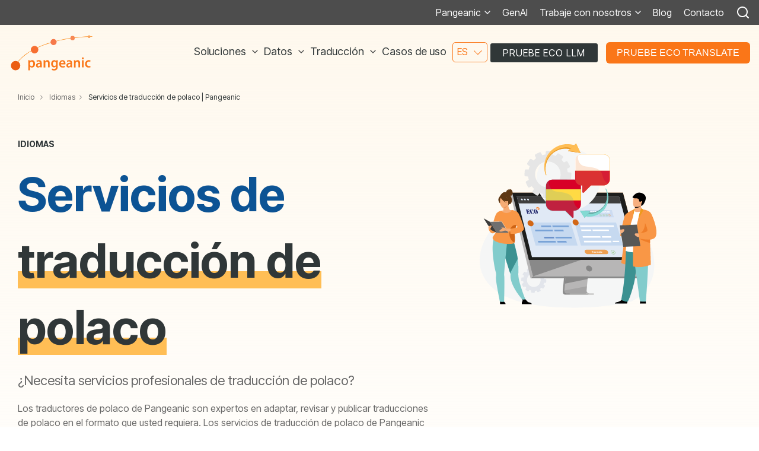

--- FILE ---
content_type: text/html; charset=UTF-8
request_url: https://pangeanic.com/es/idiomas/servicios-traducci%C3%B3n-polaco
body_size: 33306
content:
<!doctype html><html lang="es"><head>
    <meta charset="utf-8">
    <title>Servicios de traducción de polaco  | Pangeanic</title>
    <link rel="shortcut icon" href="https://pangeanic.com/hubfs/favicon.ico">
    <meta name="description" content="¿Necesita servicios de traducción de polaco? Traductores profesionales para traducciones técnicas de polaco, traducciones médicas de polaco, etc.">
    
    
    
    
    <meta name="viewport" content="width=device-width, initial-scale=1">

    
    <meta property="og:description" content="¿Necesita servicios de traducción de polaco? Traductores profesionales para traducciones técnicas de polaco, traducciones médicas de polaco, etc.">
    <meta property="og:title" content="Servicios de traducción de polaco  | Pangeanic">
    <meta name="twitter:description" content="¿Necesita servicios de traducción de polaco? Traductores profesionales para traducciones técnicas de polaco, traducciones médicas de polaco, etc.">
    <meta name="twitter:title" content="Servicios de traducción de polaco  | Pangeanic">

    

    
    <style>
a.cta_button{-moz-box-sizing:content-box !important;-webkit-box-sizing:content-box !important;box-sizing:content-box !important;vertical-align:middle}.hs-breadcrumb-menu{list-style-type:none;margin:0px 0px 0px 0px;padding:0px 0px 0px 0px}.hs-breadcrumb-menu-item{float:left;padding:10px 0px 10px 10px}.hs-breadcrumb-menu-divider:before{content:'›';padding-left:10px}.hs-featured-image-link{border:0}.hs-featured-image{float:right;margin:0 0 20px 20px;max-width:50%}@media (max-width: 568px){.hs-featured-image{float:none;margin:0;width:100%;max-width:100%}}.hs-screen-reader-text{clip:rect(1px, 1px, 1px, 1px);height:1px;overflow:hidden;position:absolute !important;width:1px}
</style>

<link rel="stylesheet" href="https://pangeanic.com/hubfs/hub_generated/template_assets/1/72174062245/1768416906252/template_main-head.min.css">
<link rel="stylesheet" href="https://pangeanic.com/hubfs/hub_generated/template_assets/1/72175020156/1768416900433/template_main-foot.min.css">
<link rel="stylesheet" href="https://pangeanic.com/hubfs/hub_generated/template_assets/1/72174992510/1768416909934/template_global-header-v2.min.css">
<link rel="stylesheet" href="https://pangeanic.com/hubfs/hub_generated/module_assets/1/73841101484/1743302500099/module_Global_Header_v2.min.css">

<style>

  /******************************* MAIN DESKTOP NAV STYLE *******************************/
  
  .hhs-top-bar {
    background-color: rgba(255, 255, 255, 0.0);
    padding: 10px 0;
    
      position: absolute;
      left: 0;
      right: 0;
      z-index: 999;
    
  }
  .hhs-top-bar.sticky-menu.active {
    padding: 5px 0; 
  }
  
  /* LOGOS */
  
  .hhs-top-bar.hhs-alt-nav .logo-sticky,
  .logo-standard  {
    max-width: 144px;
    float: left;
  }
  
  .hhs-top-bar.hhs-alt-nav.sticky-menu.active .logo-sticky,
  .logo-sticky  {
    max-width: 144px;
    float: left;
  }
  
  .hhs-header-logo {
    padding-top:  0px;
  }
  
  /* MENU STYLE */
  .hhs-nav-grid__menu {
    
      margin-left: auto;
    
  }
  
  .hhs-top-bar .hs-menu-wrapper.hs-menu-flow-horizontal>ul li a,
  .hs-menu-wrapper.hs-menu-flow-horizontal ul.hhs-nav-links .hs-menu-item a {
    color: rgba(48, 55, 56, 1.0);
  }
  
  
  .hhs-top-bar .hs-menu-wrapper.hs-menu-flow-horizontal>ul li {
    margin: 15px 10px;
  }
  
  .hhs-top-bar .hs-menu-wrapper.hs-menu-flow-horizontal>ul li a:hover,
  .hs-menu-wrapper.hs-menu-flow-horizontal ul.hhs-nav-links .hs-menu-item a:hover,
  .hhs-top-bar .hs-menu-wrapper.hs-menu-flow-horizontal>ul li a:hover,
  .hhs-header-search a i:hover,
  .hhs-lang-switch .globe_class:hover{
    color: rgba(250, 118, 24, 1.0);
  } 
  
  .hhs-header-search a i{
    color: rgba(48, 55, 56, 1);
    
  }
  
  .hhs-top-bar .hs-menu-wrapper.hs-menu-flow-horizontal>ul li.hs-menu-depth-1.active:after,
  .hhs-top-bar .hs-menu-wrapper.hs-menu-flow-horizontal>ul li.hs-menu-depth-1:after {
    background-color: rgba(242, 245, 248, 1.0);
  }
  

  
  /* LANGUAGE SWITCHER */
  
  .hhs-lang-switch .globe_class:before{
    color: rgba(48, 55, 56, 1);
  }
  
  .lang_list_class li {
     background: rgba(255, 255, 255, 1) !important;
  }
  
  .hhs-lang-switch .lang_list_class:after {
   border-bottom-color: rgba(255, 255, 255, 1) !important;
  }
  
  /* STANDARD DROP DOWN MENU */
 
  .hhs-hat-menu .hs-menu-children-wrapper,
  .sc-site-header__menu .hs-menu-children-wrapper {
    background-color: #FFFFFF;
  }
  
  .hhs-hat-menu .hs-menu-children-wrapper:before,
  .hs-menu-wrapper.hs-menu-flow-horizontal>ul li.hs-item-has-children ul.hs-menu-children-wrapper:before {
     color: rgba(255, 255, 255, 1) !important;
  }
  
  .hhs-hat-menu .hs-menu-children-wrapper li a,
  .hhs-lang-switch .lang_list_class li a,
  .custom-menu-primary .hs-menu-wrapper > ul li a, 
  .hs-menu-wrapper.hs-menu-flow-horizontal > ul li.hs-item-has-children ul.hs-menu-children-wrapper li a,
  .hhs-lang-switch .lang_list_class li a {
    color: #303738;
    font-size: 14px !important;
  }
  
  .hhs-hat-menu .hs-menu-children-wrapper li a:hover,
  .hhs-lang-switch .lang_list_class li a:hover,
  .hs-menu-wrapper.hs-menu-flow-horizontal ul.hhs-nav-links .hs-menu-item.hs-menu-depth-2 a:hover,
  .hhs-top-bar .hs-menu-wrapper.hs-menu-flow-horizontal>ul li.hs-item-has-children ul.hs-menu-children-wrapper li a:hover,
  .hhs-top-bar.hhs-alt-nav .hs-menu-wrapper.hs-menu-flow-horizontal ul.hhs-nav-links ul .hs-menu-item.sub-active a{
   background-color:  #fa7618;
  }
  
  .hhs-hat-menu .hs-menu-children-wrapper li a:hover,
  .hhs-lang-switch .lang_list_class li a:hover,
  .custom-menu-primary .hs-menu-wrapper > ul li.hs-item-has-children ul.hs-menu-children-wrapper li a:hover,
  .hs-menu-wrapper.hs-menu-flow-horizontal ul.hhs-nav-links .hs-menu-item.hs-menu-depth-2 a:hover,
  .hhs-top-bar .hs-menu-wrapper.hs-menu-flow-horizontal>ul li.hs-item-has-children ul.hs-menu-children-wrapper li a:hover,
  .hhs-top-bar.hhs-alt-nav .hs-menu-wrapper.hs-menu-flow-horizontal ul.hhs-nav-links ul .hs-menu-item.sub-active a{
   color: #fff !important;
  }
  .custom-menu-primary .hs-menu-wrapper > ul li.hs-item-has-children ul.hs-menu-children-wrapper li.active a:hover {
    color: #303738 !important;
  }
  
  
  /* STICKY & ALT HEADER */
  
  .hhs-top-bar.hhs-alt-nav.sticky-menu,
  .hhs-top-bar.sticky-menu,
  .hhs-top-bar.hhs-alt-nav{
    background-color: rgba(255, 255, 255, 0.90);
  }
  .sticky-menu.active {
    background-color: rgba(255, 255, 255, 0.90);
  }
  
  .hhs-top-bar.sticky-menu .hs-menu-wrapper.hs-menu-flow-horizontal>ul li a,
  .hhs-top-bar.hhs-alt-nav .hs-menu-wrapper.hs-menu-flow-horizontal>ul li a,
  .hhs-top-bar.hhs-alt-nav .hs-menu-wrapper.hs-menu-flow-horizontal ul.hhs-nav-links .hs-menu-item a,
  .hhs-top-bar.hhs-alt-nav .hhs-header-search a i,
  .hhs-top-bar.hhs-alt-nav .fas,
  .hhs-top-bar.hhs-alt-nav .hhs-lang-switch .globe_class:before,
  .sticky-menu .hs-menu-wrapper.hs-menu-flow-horizontal ul.hhs-nav-links li a,
  .sticky-menu .hhs-nav-grid__extras i,
  .sticky-menu .hhs-lang-switch .globe_class:before{
    color: rgba(68, 68, 68, 1.0);
  }
  
  .hhs-top-bar.hhs-alt-nav .hs-menu-wrapper.hs-menu-flow-horizontal ul.hhs-nav-links ul .hs-menu-item a {
    color: #303738;
  }
  
  .hhs-top-bar.sticky-menu .hs-menu-wrapper.hs-menu-flow-horizontal>ul li a:hover,
  .hhs-top-bar.hhs-alt-nav .hs-menu-wrapper.hs-menu-flow-horizontal>ul li a:hover,
  .hhs-top-bar.hhs-alt-nav .hhs-top-bar .hs-menu-wrapper.hs-menu-flow-horizontal .hs-menu-depth-1:first-child:hover,
  .hhs-top-bar.hhs-alt-nav .hhs-header-search a i:hover,
  .hhs-top-bar.hhs-alt-nav .fas:hover,
  .hhs-top-bar.hhs-alt-nav .hhs-lang-switch .globe_class:before,
  .sticky-menu .hhs-top-bar .hs-menu-wrapper.hs-menu-flow-horizontal .hs-menu-depth-1:first-child:hover,
  .sticky-menu .hs-menu-wrapper.hs-menu-flow-horizontal ul.hhs-nav-links li a:hover,
  .sticky-menu .hhs-header-search a i:hover{
    color: rgba(0, 0, 0, 1.0);
  }
  
  .hhs-top-bar.hhs-alt-nav .hhs-header-search a i,
  .hhs-top-bar.hhs-alt-nav .globe_class {
    color: rgba(68, 68, 68, 1) !important;
  }
  
  .hhs-top-bar.hhs-alt-nav .hhs-top-bar .hs-menu-wrapper.hs-menu-flow-horizontal>ul li a:hover,
  .hhs-top-bar.hhs-alt-nav .hhs-header-search a i:hover,
  .hhs-top-bar.hhs-alt-nav .globe_class:hover {
    color: rgba(0, 0, 0, 1) !important;
  }
  
  
  .hhs-top-bar.hhs-alt-nav .hs-menu-wrapper.hs-menu-flow-horizontal>ul li.hs-menu-depth-1.active:after,
  .hhs-top-bar.hhs-alt-nav .hs-menu-wrapper.hs-menu-flow-horizontal>ul li.hs-menu-depth-1:after,
  .sticky-menu.hhs-top-bar .hs-menu-wrapper.hs-menu-flow-horizontal>ul li.hs-menu-depth-1.active:after,
  .sticky-menu.hhs-top-bar .hs-menu-wrapper.hs-menu-flow-horizontal>ul li.hs-menu-depth-1:after {
    background-color: rgba(250, 118, 24, 1.0);
  }

 
  
  /* CTA */
  
  .hhs-header-cta .cta-secondary,
  .hhs-header-cta .cta-tertiary,
  .hhs-header-cta .cta-primary {
    padding: 7px 21px !important;
    font-size: 16px !important;
    -webkit-box-shadow: none;
    box-shadow: none;
  }
  
   /******************************* END *******************************/
  
   /******************************* SIDE MENU *******************************/
  
  .hhs-side-menu {
   width:  400px;
  }
  
  .hhs-side-menu {
   background-color:  rgba(255, 255, 255, 1.0);
  }
  
  .body-wrapper::after {
    background-color:  rgba(0, 0, 0, 0.6);
  }
  
 
  /* ICON */
  
  .hamburger-icon .line {
    background: rgba(250, 118, 24, 1.0);
  }
  
  .hhs-top-bar.hhs-alt-nav .hamburger-icon .line,
  .sticky-menu .hamburger-icon .line {
    background: rgba(250, 118, 24, 1.0);
  }
  
  .hamburger-icon.active .line {
    background: rgba(250, 118, 24, 1.0);
  }
  
  
  
  /* LANG GLOBE & SEARCH */
  .hhs-side-menu .hhs-lang-switch .globe_class:before,
  .hhs-side-menu .fas{
    color: rgba(250, 118, 24, 1.0);
  }
  
  .hhs-top-bar .fas {
    color: rgba(255, 255, 255, 1.0);
  }
  
  .hhs-side-menu__footer a i,
  .hhs-side-menu__footer a:visited i {
    color: #303738;
  }
  
  .hhs-side-menu__footer a:hover i,
  .hhs-side-menu__footer a:focus i {
    color: #303738;
  }
  
  /** MAIN MENU **/
  
  .hhs-side-menu .hhs-side-menu__mobile li a {
    font-size: 16px;
    font-weight: bold;
    color: rgba(48, 55, 56, 1.0);
  }
  
  .hhs-side-menu .hhs-side-menu__mobile li a:hover {
    color: rgba(48, 55, 56, 1.0);
  }
  
  .hhs-sidebar-nav-toggle i {
    color: rgba(48, 55, 56, 1.0);
  }
  
  /** EXTRAS MENU **/
  
  .hhs-side-menu__extras .hs-menu-item a,
  .hhs-side-menu__extras .hs-menu-wrapper.hs-menu-flow-horizontal>ul li.hs-item-has-children ul.hs-menu-children-wrapper a {
    font-size: 14px;
    font-weight: nomral;
    color: rgba(48, 55, 56, 1);
  }
  
  .hhs-side-menu__extras .hs-menu-item a:hover,
  .hhs-side-menu__extras .hs-menu-wrapper.hs-menu-flow-horizontal>ul li.hs-item-has-children ul.hs-menu-children-wrapper a:hover {
    color: rgba(48, 55, 56, 1);
  }
  
  /* FOR LAST BLOCK IN SIDE MENU */
  
  
    .hhs-side-menu__extras {flex: 1;}
  
  
  @media (max-width: 575px) {
    .hhs-side-menu {
     width: 100%; 
    }
  }
  
   /******************************* END *******************************/
  
   /******************************* MEGA MENU *******************************/
  
  
  
  /******************************* END *******************************/
  
  /******************************* RESPONSIVE SIDE MENU *******************************/
  
  
    .hhs-menu-toggle {
      display: none;  
    }
    @media (max-width: 1015px) {
      .hhs-menu-toggle {
        display: block;  
      }
    }
    @media (max-width: 1015px) {
      .hhs-menu-toggle {
        display: block;  
      }
    }
  
  
  /* CTAS */  
  
  .hhs-side-menu__ctas .hhs-side-cta-1,
  .hhs-side-menu__ctas .hhs-side-cta-2{
    display: none;
  }
  @media (max-width: 1015px) {
      .hhs-extras-ctas,
      .hhs-extras-ctas .hhs-head-cta-1 {
        display: none;
      }
      .hhs-side-menu__ctas .hhs-side-cta-1 {
        display: inline-block;
      }
    }
    @media (max-width: 1015px) {
      .hhs-extras-ctas .hhs-head-cta-2 {
        display: none;
      }
      .hhs-side-menu__ctas .hhs-side-cta-2 {
        display: inline-block;
      }
    }
    
  /* MAIN NAV */
    @media (min-width: 1016px) {
      .hhs-side-menu__mobile {
        display: none;
      }
    }

  @media (max-width: 1015px) {
    .main-nav .sc-site-header__menu {
       display: none;
      }
    }
  
  /* FORM */
  
  
  
  /******************************* END *******************************/
  
  /******************************* HEADER HAT *******************************/
  
  
    .hhs-header-hat {
      background-color: rgba(77, 77, 77, 1.0);
      padding: 9px 0;
    }

    .hhs-hat-menu .hs-menu-wrapper.hs-menu-flow-horizontal>ul li.hs-menu-depth-1 a {
      color: rgba(255, 255, 255, 1.0);
      font-size: 16px;
      font-weight: normal;
    }

    .hhs-hat-menu .hs-menu-wrapper.hs-menu-flow-horizontal>ul li.hs-menu-depth-1 a:hover {
      color: rgba(238, 238, 238, 1.0);
    }
    
    
   
  
  /******************************* END *******************************/
  
   /** TABLET CSS **/
  @media (max-width: 922px) {
    .custom-menu-primary .hs-menu-wrapper > ul {
       margin-top: 10px !important;
    }
    .custom-menu-primary .hs-menu-wrapper > ul,
    .custom-menu-primary .hs-menu-wrapper > ul li.active a:hover{
      background-color:  rgba(255, 255, 255, 1) !important;
    }
    .hhs-top-bar .hs-menu-wrapper.hs-menu-flow-horizontal>ul li a:hover,
    .custom-menu-primary .hs-menu-wrapper > ul li.active a:hover {
      color:  #303738 ;
    }
    .custom-menu-primary .hs-menu-wrapper > ul li{
      
        border-top: 1px solid rgba(0, 0, 0, .1) !important; 
      
    }
    .custom-menu-primary .hs-menu-wrapper > ul ul li{
      
        background-color: rgba(0, 0, 0, .05);
      
    }
    
      .sticky-menu.active {
        position: static !important;
      }
      .sticky-menu.active {
        display: none !important;
        height: 0px !important;
      }
    
  }
  
  /** MOBILE CSS **/
  @media (max-width: 575px) {
    .logo-standard, .logo-sticky {
      max-width: 100px !important;
    }
    
      .hhs-nav-opt-items .hhs-header-search {
        right: 3px;
      }
      .hhs-nav-opt-items .hhs-lang-switch
       {
        right: 33px;
      }
    
  }
  
</style>

<link rel="stylesheet" href="/hs/hsstatic/cos-LanguageSwitcher/static-1.336/sass/LanguageSwitcher.css">
<link rel="stylesheet" href="https://pangeanic.com/hubfs/hub_generated/template_assets/1/72175072146/1768416904671/template_global-footer.min.css">
<link rel="stylesheet" href="https://pangeanic.com/hubfs/hub_generated/module_assets/1/73842501048/1743302518941/module_Global_Footer.min.css">
<style>
  
  /******************************* MAIN DESKTOP NAV STYLE *******************************/
  
  #hs_cos_wrapper_global_footer .hhs-footer-mod {
    padding-top: 100px;
    padding-bottom: 50px;
    
    
      background-color: rgba(131, 218, 211, 0.3);
    }
  


  /** NAVIGATION COLUMNS STYLE **/
  .hhs-foot-base-nav .hs-menu-wrapper.hs-menu-flow-horizontal > ul li a,
  .hhs-foot-nav-col .hs-menu-wrapper.hs-menu-flow-horizontal>ul li.hs-item-has-children ul.hs-menu-children-wrapper li a,
  .hhs-foot-nav-col .hs-menu-wrapper.hs-menu-flow-horizontal > ul li a {
    color: #303738 !important;
  }
  .hhs-foot-base-nav .hs-menu-wrapper.hs-menu-flow-horizontal > ul li a:hover,
  .hhs-foot-nav-col .hs-menu-wrapper.hs-menu-flow-horizontal>ul li.hs-item-has-children ul.hs-menu-children-wrapper li a:hover,
  .hhs-foot-nav-col .hs-menu-wrapper.hs-menu-flow-horizontal > ul li a:hover {
    color: #303738  !important;
  }
  .foot-nav-title,
  .hhs-foot-rss h5,
  .hhs-foot-nav-col h5 {
    margin-bottom: 40px;
    color: #cadfe2;
  }

  .hhs-foot-rss .hs_cos_wrapper_type_inline_rich_text p,
  .hhs-foot-rss .hs_cos_wrapper_type_inline_rich_text l1,
  .hhs-foot-rss .hs_cos_wrapper_type_inline_rich_text span,
  .hhs-foot-rss label{
    color: #303738;
  }
  
  .hhs-foot-base-nav .hs-menu-wrapper.hs-menu-flow-horizontal > ul li a {
    font-size: 14px;
  }

  /** BLOG POST STYLE **/
  .hhs-footer-mod .hhs-post-content a h6  {
    color: #303738;
    font-size: 16px;
    line-height: 20px;
  }
  .hhs-footer-mod .hhs-post-summary p  {
    color: #303738;
    font-size: 14px;
    line-height: 18px;
  }
  .hhs-foot-rss .hs-rss-title:hover {
    color: #303738;
  }
   .hhs-footer-mod .hhs-post-feat-img {
    min-height: 120px;
  }
  .hhs-foot-rss .hs-rss-item.hs-with-featured-image .hs-rss-item-text  {
   margin-top: 120px;
  }
  .hhs-foot-break-line {
    border-color:  #83DAD3;
  }
  .hhs-foot-copyright {
    color: #38BDB2;
  }
  
  /** TOGGLE COLLAPSE **/
  
  

  /** SOCIAL ICONS **/#hs_cos_wrapper_global_footer .hhs-social-con i { color:  #303738;}
    #hs_cos_wrapper_global_footer .hhs-social-con i:hover {color:  #28c4dc;}/** TABLET CSS **/
  @media (max-width: 922px) {
    #hs_cos_wrapper_global_footer .hhs-footer-mod {
      padding-top: 25px;
      padding-bottom: 25px;
    }
  }

  /** BACK TO TOP **/
  #return-to-top {
   background: rgba(68, 68, 68, 0.7);
  }
  #return-to-top:hover {
   background: rgba(68, 68, 68, 0.9);
  }

  /** MOBILE CSS **/
  @media (max-width: 575px) {
    #hs_cos_wrapper_global_footer .hhs-footer-mod {
      padding-top: 25px;
      padding-bottom: 25px;
    }
    .hhs-foot-nav-col {
     border-color: #83DAD3;
    }
  }
</style>
<link rel="stylesheet" href="https://pangeanic.com/hubfs/hub_generated/template_assets/1/72176054838/1768416904796/template_hero-banner.min.css">
<link rel="stylesheet" href="https://pangeanic.com/hubfs/hub_generated/module_assets/1/73842647297/1743302523403/module_CLEAN_-_Hero_Banner.min.css">

<style>
  
  /******************************* ROW STYLE *******************************/
  
  #hs_cos_wrapper_widget_1652851229780 .hhs-hero-mod {
    padding-top: 50px;
    padding-bottom:  100px;z-index: 1;background-color: #F7BE55;
      background: -moz-linear-gradient(180deg, rgba(247, 190, 85,0.10) 0%, rgba(255, 255, 255,1) 100%);
      background: -webkit-linear-gradient(180deg, rgba(247, 190, 85,0.10) 0%, rgba(255, 255, 255,1) 100%);
      background: linear-gradient(180deg, rgba(247, 190, 85,0.10) 0%, rgba(255, 255, 255,1) 100%);}
  
  #hs_cos_wrapper_widget_1652851229780 .hhs-hero-mod .row {
    margin-top:  50px;
  }
  
  @media (max-width: 922px) {
    #hs_cos_wrapper_widget_1652851229780 .hhs-hero-mod {
      padding-top: 50px;
      padding-bottom: 50px;
    }
  }
  @media (max-width: 575px) {
    #hs_cos_wrapper_widget_1652851229780 .hhs-hero-mod {
      padding-top: 25px;
      padding-bottom: 25px;
    }}
  
   /** VIDEO STYLE **//* FULLSCREEN BACKGROUND *//* PARALLAX */
  
  /* HERO OVERLAY *//* WAVE *//******************************* END *******************************/
  
  /******************************* COLUMN 1 *******************************/
  
  #hs_cos_wrapper_widget_1652851229780 .hhs-hero-mod .first-col .hhs-col-inner {
    text-align:  left;}
  
  /* ROTATING HEADLINE *//* CONTENT ALIGNMENT */
  
  #hs_cos_wrapper_widget_1652851229780 .hhs-hero-mod .first-col .hhs-col-inner {
    text-align:  left;
  }
  @media (max-width: 575px) {
    #hs_cos_wrapper_widget_1652851229780 .hhs-hero-mod .first-col .hhs-col-inner {
      text-align:  left;
    }
  }
  
  /* TEXT STYLE */
  
  #hs_cos_wrapper_widget_1652851229780 .first-col .hhs-rich-text .h1, #hs_cos_wrapper_widget_1652851229780 .first-col .hhs-rich-text h2,#hs_cos_wrapper_widget_1652851229780 .first-col .hhs-rich-text h3, #hs_cos_wrapper_widget_1652851229780 .first-col .hhs-rich-text h4, #hs_cos_wrapper_widget_1652851229780 .first-col .hhs-rich-text h5, #hs_cos_wrapper_widget_1652851229780 .first-col .hhs-rich-text h6, #hs_cos_wrapper_widget_1652851229780 .first-col .hhs-rich-text p, #hs_cos_wrapper_widget_1652851229780 .first-col .hhs-rich-text span, #hs_cos_wrapper_widget_1652851229780 .first-col .hhs-rich-text label, #hs_cos_wrapper_widget_1652851229780 .first-col .hhs-rich-text li {
    color: #303738;
  }
  
  /* FORM STYLE */
  
  /* VERTICAL ALIGN *//******************************* END *******************************/
  
  /******************************* COLUMN 2 *******************************/
  
  #hs_cos_wrapper_widget_1652851229780 .hhs-hero-mod .second-col .hhs-col-inner {
    text-align:  left;}
  @media (max-width: 575px) {
    #hs_cos_wrapper_widget_1652851229780 .hhs-hero-mod .second-col .hhs-col-inner {
      text-align:  left;
    }
  }
  
  /* TEXT STYLE */
  
  #hs_cos_wrapper_widget_1652851229780 .second-col .hhs-rich-text .h1, #hs_cos_wrapper_widget_1652851229780 .second-col .hhs-rich-text h2,#hs_cos_wrapper_widget_1652851229780 .second-col .hhs-rich-text h3, #hs_cos_wrapper_widget_1652851229780 .second-col .hhs-rich-text h4, #hs_cos_wrapper_widget_1652851229780 .second-col .hhs-rich-text h5, #hs_cos_wrapper_widget_1652851229780 .second-col .hhs-rich-text h6, #hs_cos_wrapper_widget_1652851229780 .second-col .hhs-rich-text p, #hs_cos_wrapper_widget_1652851229780 .second-col .hhs-rich-text span, #hs_cos_wrapper_widget_1652851229780 .second-col .hhs-rich-text label, #hs_cos_wrapper_widget_1652851229780 .second-col .hhs-rich-text li {
    color: #ffffff;
  }
  
  /* FORM STYLE *//* VERTICAL ALIGN */</style>

<link rel="stylesheet" href="https://pangeanic.com/hubfs/hub_generated/module_assets/1/73842415240/1743302516589/module_CLEAN_-_Row_-_Multi-Column_Content.min.css">

<style>/******************************* ROW STYLE *******************************/
  
  #hs_cos_wrapper_widget_1652854015196 .hhs-text-mod {
      padding-top: 0px;
      padding-bottom:  0px;background-color: rgba(255, 255, 255, 1);}
  
 
  
  @media (max-width: 922px) {
    #hs_cos_wrapper_widget_1652854015196 .hhs-text-mod {
      padding-top: 0px;
      padding-bottom: 0px;
    }
  }
  @media (max-width: 575px) {
    #hs_cos_wrapper_widget_1652854015196 .hhs-text-mod {
      padding-top: 0px;
      padding-bottom: 0px;
    }
  }
  
  /* VIDEO BACKGROUND *//* PARALLAX */
  
  

  /* HERO OVERLAY COLOR *//* OUTER/INNER SHADOW *//* PULL UP ROW *//* WAVE *//******************************* END *******************************/
  
  /******************************* COLUMN 1 *******************************/
  
  /* TEXT STYLES */
  
  #hs_cos_wrapper_widget_1652854015196 .c1 .hhs-rich-text, #hs_cos_wrapper_widget_1652854015196 .c1 .hhs-rich-text h1, #hs_cos_wrapper_widget_1652854015196 .c1 .hhs-rich-text h2,#hs_cos_wrapper_widget_1652854015196 .c1 .hhs-rich-text h3, #hs_cos_wrapper_widget_1652854015196 .c1 .hhs-rich-text h4, #hs_cos_wrapper_widget_1652854015196 .c1 .hhs-rich-text h5, #hs_cos_wrapper_widget_1652854015196 .c1 .hhs-rich-text h6, #hs_cos_wrapper_widget_1652854015196 .c1 .hhs-rich-text p, #hs_cos_wrapper_widget_1652854015196 .c1 .hhs-rich-text span, #hs_cos_wrapper_widget_1652854015196 .c1 .hhs-rich-text li, #hs_cos_wrapper_widget_1652854015196 .c1 .hhs-rich-text blockquote {text-align: center;
  }@media (max-width: 992px) {
    #hs_cos_wrapper_widget_1652854015196 .c1 .hhs-rich-text h1, #hs_cos_wrapper_widget_1652854015196 .c1 .hhs-rich-text h2,#hs_cos_wrapper_widget_1652854015196 .c1 .hhs-rich-text h3, #hs_cos_wrapper_widget_1652854015196 .c1 .hhs-rich-text h4, #hs_cos_wrapper_widget_1652854015196 .c1 .hhs-rich-text h5, #hs_cos_wrapper_widget_1652854015196 .c1 .hhs-rich-text h6, #hs_cos_wrapper_widget_1652854015196 .c1 .hhs-rich-text p, #hs_cos_wrapper_widget_1652854015196 .c1 .hhs-rich-text span, #hs_cos_wrapper_widget_1652854015196 .c1 .hhs-rich-text li {
      text-align: center;
    }
  }
  @media (max-width: 575px) {
    #hs_cos_wrapper_widget_1652854015196 .c1 .hhs-rich-text h1, #hs_cos_wrapper_widget_1652854015196 .c1 .hhs-rich-text h2,#hs_cos_wrapper_widget_1652854015196 .c1 .hhs-rich-text h3, #hs_cos_wrapper_widget_1652854015196 .c1 .hhs-rich-text h4, #hs_cos_wrapper_widget_1652854015196 .c1 .hhs-rich-text h5, #hs_cos_wrapper_widget_1652854015196 .c1 .hhs-rich-text h6, #hs_cos_wrapper_widget_1652854015196 .c1 .hhs-rich-text p, #hs_cos_wrapper_widget_1652854015196 .c1 .hhs-rich-text span, #hs_cos_wrapper_widget_1652854015196 .c1 .hhs-rich-text li {
      text-align: center;
    }
  }
  
  /* BACKGROUND *//* SPACING *//* PULL UP CONTENT OPTION *//* FORM STYLE *//* DIVIDER */#hs_cos_wrapper_widget_1652854015196 .c1 .hhs-divider{
      margin-right: auto; margin-left: auto;
      }
    @media (max-width: 992px) {
      #hs_cos_wrapper_widget_1652854015196 .c1 .hhs-divider{
        
          margin-right: auto !important;
          margin-left: auto !important;
          float: none;
        
        
        
      }
    }
    @media (max-width: 575px) {
      #hs_cos_wrapper_widget_1652854015196 .c1 .hhs-divider{
        
          margin-right: auto !important;
          margin-left: auto !important;
          float: none;
        
        
        
      }
    }/* VERTICAL ALIGN *//* MODAL *//******************************* END *******************************/
  
  /******************************* COLUMN 2 *******************************/
  
  
  
  /******************************* END *******************************/
  
  /******************************* COLUMN 3 *******************************/
  
  
  
  /******************************* END *******************************/
  
  /******************************* COLUMN 4 *******************************/
  
  
  
  /******************************* END *******************************/
  
</style>

<link class="hs-async-css" rel="preload" href="https://pangeanic.com/hubfs/hub_generated/template_assets/1/72175159856/1768416898652/template_row-multi-column-content.min.css" as="style" onload="this.onload=null;this.rel='stylesheet'">
<noscript><link rel="stylesheet" href="https://pangeanic.com/hubfs/hub_generated/template_assets/1/72175159856/1768416898652/template_row-multi-column-content.min.css"></noscript>

<style>/******************************* ROW STYLE *******************************/
  
  #hs_cos_wrapper_module_1662862761650 .hhs-text-mod {
      padding-top: 50px;
      padding-bottom:  0px;background-color: rgba(255, 255, 255, 1);}
  
 
  
  @media (max-width: 922px) {
    #hs_cos_wrapper_module_1662862761650 .hhs-text-mod {
      padding-top: 25px;
      padding-bottom: 0px;
    }
  }
  @media (max-width: 575px) {
    #hs_cos_wrapper_module_1662862761650 .hhs-text-mod {
      padding-top: 25px;
      padding-bottom: 0px;
    }
  }
  
  /* VIDEO BACKGROUND *//* PARALLAX */
  
  

  /* HERO OVERLAY COLOR *//* OUTER/INNER SHADOW *//* PULL UP ROW *//* WAVE *//******************************* END *******************************/
  
  /******************************* COLUMN 1 *******************************/
  
  /* TEXT STYLES */
  
  #hs_cos_wrapper_module_1662862761650 .c1 .hhs-rich-text, #hs_cos_wrapper_module_1662862761650 .c1 .hhs-rich-text h1, #hs_cos_wrapper_module_1662862761650 .c1 .hhs-rich-text h2,#hs_cos_wrapper_module_1662862761650 .c1 .hhs-rich-text h3, #hs_cos_wrapper_module_1662862761650 .c1 .hhs-rich-text h4, #hs_cos_wrapper_module_1662862761650 .c1 .hhs-rich-text h5, #hs_cos_wrapper_module_1662862761650 .c1 .hhs-rich-text h6, #hs_cos_wrapper_module_1662862761650 .c1 .hhs-rich-text p, #hs_cos_wrapper_module_1662862761650 .c1 .hhs-rich-text span, #hs_cos_wrapper_module_1662862761650 .c1 .hhs-rich-text li, #hs_cos_wrapper_module_1662862761650 .c1 .hhs-rich-text blockquote {text-align: center;
  }@media (max-width: 992px) {
    #hs_cos_wrapper_module_1662862761650 .c1 .hhs-rich-text h1, #hs_cos_wrapper_module_1662862761650 .c1 .hhs-rich-text h2,#hs_cos_wrapper_module_1662862761650 .c1 .hhs-rich-text h3, #hs_cos_wrapper_module_1662862761650 .c1 .hhs-rich-text h4, #hs_cos_wrapper_module_1662862761650 .c1 .hhs-rich-text h5, #hs_cos_wrapper_module_1662862761650 .c1 .hhs-rich-text h6, #hs_cos_wrapper_module_1662862761650 .c1 .hhs-rich-text p, #hs_cos_wrapper_module_1662862761650 .c1 .hhs-rich-text span, #hs_cos_wrapper_module_1662862761650 .c1 .hhs-rich-text li {
      text-align: center;
    }
  }
  @media (max-width: 575px) {
    #hs_cos_wrapper_module_1662862761650 .c1 .hhs-rich-text h1, #hs_cos_wrapper_module_1662862761650 .c1 .hhs-rich-text h2,#hs_cos_wrapper_module_1662862761650 .c1 .hhs-rich-text h3, #hs_cos_wrapper_module_1662862761650 .c1 .hhs-rich-text h4, #hs_cos_wrapper_module_1662862761650 .c1 .hhs-rich-text h5, #hs_cos_wrapper_module_1662862761650 .c1 .hhs-rich-text h6, #hs_cos_wrapper_module_1662862761650 .c1 .hhs-rich-text p, #hs_cos_wrapper_module_1662862761650 .c1 .hhs-rich-text span, #hs_cos_wrapper_module_1662862761650 .c1 .hhs-rich-text li {
      text-align: center;
    }
  }
  
  /* BACKGROUND *//* SPACING *//* PULL UP CONTENT OPTION *//* FORM STYLE *//* DIVIDER *//* VERTICAL ALIGN *//* MODAL *//******************************* END *******************************/
  
  /******************************* COLUMN 2 *******************************/
  
  
  
  /******************************* END *******************************/
  
  /******************************* COLUMN 3 *******************************/
  
  
  
  /******************************* END *******************************/
  
  /******************************* COLUMN 4 *******************************/
  
  
  
  /******************************* END *******************************/
  
</style>


<style>/******************************* ROW STYLE *******************************/
  
  #hs_cos_wrapper_module_1694504299964 .hhs-text-mod {
      padding-top: 50px;
      padding-bottom:  0px;background-color: rgba(255, 255, 255, 1);}
  
 
  
  @media (max-width: 922px) {
    #hs_cos_wrapper_module_1694504299964 .hhs-text-mod {
      padding-top: 25px;
      padding-bottom: 0px;
    }
  }
  @media (max-width: 575px) {
    #hs_cos_wrapper_module_1694504299964 .hhs-text-mod {
      padding-top: 25px;
      padding-bottom: 0px;
    }
  }
  
  /* VIDEO BACKGROUND *//* PARALLAX */
  
  

  /* HERO OVERLAY COLOR *//* OUTER/INNER SHADOW *//* PULL UP ROW *//* WAVE *//******************************* END *******************************/
  
  /******************************* COLUMN 1 *******************************/
  
  /* TEXT STYLES */
  
  #hs_cos_wrapper_module_1694504299964 .c1 .hhs-rich-text, #hs_cos_wrapper_module_1694504299964 .c1 .hhs-rich-text h1, #hs_cos_wrapper_module_1694504299964 .c1 .hhs-rich-text h2,#hs_cos_wrapper_module_1694504299964 .c1 .hhs-rich-text h3, #hs_cos_wrapper_module_1694504299964 .c1 .hhs-rich-text h4, #hs_cos_wrapper_module_1694504299964 .c1 .hhs-rich-text h5, #hs_cos_wrapper_module_1694504299964 .c1 .hhs-rich-text h6, #hs_cos_wrapper_module_1694504299964 .c1 .hhs-rich-text p, #hs_cos_wrapper_module_1694504299964 .c1 .hhs-rich-text span, #hs_cos_wrapper_module_1694504299964 .c1 .hhs-rich-text li, #hs_cos_wrapper_module_1694504299964 .c1 .hhs-rich-text blockquote {text-align: center;
  }@media (max-width: 992px) {
    #hs_cos_wrapper_module_1694504299964 .c1 .hhs-rich-text h1, #hs_cos_wrapper_module_1694504299964 .c1 .hhs-rich-text h2,#hs_cos_wrapper_module_1694504299964 .c1 .hhs-rich-text h3, #hs_cos_wrapper_module_1694504299964 .c1 .hhs-rich-text h4, #hs_cos_wrapper_module_1694504299964 .c1 .hhs-rich-text h5, #hs_cos_wrapper_module_1694504299964 .c1 .hhs-rich-text h6, #hs_cos_wrapper_module_1694504299964 .c1 .hhs-rich-text p, #hs_cos_wrapper_module_1694504299964 .c1 .hhs-rich-text span, #hs_cos_wrapper_module_1694504299964 .c1 .hhs-rich-text li {
      text-align: center;
    }
  }
  @media (max-width: 575px) {
    #hs_cos_wrapper_module_1694504299964 .c1 .hhs-rich-text h1, #hs_cos_wrapper_module_1694504299964 .c1 .hhs-rich-text h2,#hs_cos_wrapper_module_1694504299964 .c1 .hhs-rich-text h3, #hs_cos_wrapper_module_1694504299964 .c1 .hhs-rich-text h4, #hs_cos_wrapper_module_1694504299964 .c1 .hhs-rich-text h5, #hs_cos_wrapper_module_1694504299964 .c1 .hhs-rich-text h6, #hs_cos_wrapper_module_1694504299964 .c1 .hhs-rich-text p, #hs_cos_wrapper_module_1694504299964 .c1 .hhs-rich-text span, #hs_cos_wrapper_module_1694504299964 .c1 .hhs-rich-text li {
      text-align: center;
    }
  }
  
  /* BACKGROUND *//* SPACING *//* PULL UP CONTENT OPTION *//* FORM STYLE *//* DIVIDER *//* VERTICAL ALIGN *//* MODAL *//******************************* END *******************************/
  
  /******************************* COLUMN 2 *******************************/
  
  
  
  /******************************* END *******************************/
  
  /******************************* COLUMN 3 *******************************/
  
  
  
  /******************************* END *******************************/
  
  /******************************* COLUMN 4 *******************************/
  
  
  
  /******************************* END *******************************/
  
</style>


<style>/******************************* ROW STYLE *******************************/
  
  #hs_cos_wrapper_module_16952031320577 .hhs-text-mod {
      padding-top: 50px;
      padding-bottom:  0px;background-color: rgba(255, 255, 255, 1);}
  
 
  
  @media (max-width: 922px) {
    #hs_cos_wrapper_module_16952031320577 .hhs-text-mod {
      padding-top: 50px;
      padding-bottom: 0px;
    }
  }
  @media (max-width: 575px) {
    #hs_cos_wrapper_module_16952031320577 .hhs-text-mod {
      padding-top: 50px;
      padding-bottom: 0px;
    }
  }
  
  /* VIDEO BACKGROUND *//* PARALLAX */
  
  

  /* HERO OVERLAY COLOR *//* OUTER/INNER SHADOW *//* PULL UP ROW *//* WAVE *//******************************* END *******************************/
  
  /******************************* COLUMN 1 *******************************/
  
  /* TEXT STYLES */
  
  #hs_cos_wrapper_module_16952031320577 .c1 .hhs-rich-text, #hs_cos_wrapper_module_16952031320577 .c1 .hhs-rich-text h1, #hs_cos_wrapper_module_16952031320577 .c1 .hhs-rich-text h2,#hs_cos_wrapper_module_16952031320577 .c1 .hhs-rich-text h3, #hs_cos_wrapper_module_16952031320577 .c1 .hhs-rich-text h4, #hs_cos_wrapper_module_16952031320577 .c1 .hhs-rich-text h5, #hs_cos_wrapper_module_16952031320577 .c1 .hhs-rich-text h6, #hs_cos_wrapper_module_16952031320577 .c1 .hhs-rich-text p, #hs_cos_wrapper_module_16952031320577 .c1 .hhs-rich-text span, #hs_cos_wrapper_module_16952031320577 .c1 .hhs-rich-text li, #hs_cos_wrapper_module_16952031320577 .c1 .hhs-rich-text blockquote {text-align: center;
  }@media (max-width: 992px) {
    #hs_cos_wrapper_module_16952031320577 .c1 .hhs-rich-text h1, #hs_cos_wrapper_module_16952031320577 .c1 .hhs-rich-text h2,#hs_cos_wrapper_module_16952031320577 .c1 .hhs-rich-text h3, #hs_cos_wrapper_module_16952031320577 .c1 .hhs-rich-text h4, #hs_cos_wrapper_module_16952031320577 .c1 .hhs-rich-text h5, #hs_cos_wrapper_module_16952031320577 .c1 .hhs-rich-text h6, #hs_cos_wrapper_module_16952031320577 .c1 .hhs-rich-text p, #hs_cos_wrapper_module_16952031320577 .c1 .hhs-rich-text span, #hs_cos_wrapper_module_16952031320577 .c1 .hhs-rich-text li {
      text-align: center;
    }
  }
  @media (max-width: 575px) {
    #hs_cos_wrapper_module_16952031320577 .c1 .hhs-rich-text h1, #hs_cos_wrapper_module_16952031320577 .c1 .hhs-rich-text h2,#hs_cos_wrapper_module_16952031320577 .c1 .hhs-rich-text h3, #hs_cos_wrapper_module_16952031320577 .c1 .hhs-rich-text h4, #hs_cos_wrapper_module_16952031320577 .c1 .hhs-rich-text h5, #hs_cos_wrapper_module_16952031320577 .c1 .hhs-rich-text h6, #hs_cos_wrapper_module_16952031320577 .c1 .hhs-rich-text p, #hs_cos_wrapper_module_16952031320577 .c1 .hhs-rich-text span, #hs_cos_wrapper_module_16952031320577 .c1 .hhs-rich-text li {
      text-align: center;
    }
  }
  
  /* BACKGROUND *//* SPACING *//* PULL UP CONTENT OPTION *//* FORM STYLE *//* DIVIDER */#hs_cos_wrapper_module_16952031320577 .c1 .hhs-divider{
      margin-right: auto; margin-left: auto;
      }
    @media (max-width: 992px) {
      #hs_cos_wrapper_module_16952031320577 .c1 .hhs-divider{
        
          margin-right: auto !important;
          margin-left: auto !important;
          float: none;
        
        
        
      }
    }
    @media (max-width: 575px) {
      #hs_cos_wrapper_module_16952031320577 .c1 .hhs-divider{
        
          margin-right: auto !important;
          margin-left: auto !important;
          float: none;
        
        
        
      }
    }/* VERTICAL ALIGN *//* MODAL *//******************************* END *******************************/
  
  /******************************* COLUMN 2 *******************************/
  
  
  
  /******************************* END *******************************/
  
  /******************************* COLUMN 3 *******************************/
  
  
  
  /******************************* END *******************************/
  
  /******************************* COLUMN 4 *******************************/
  
  
  
  /******************************* END *******************************/
  
</style>

<link rel="stylesheet" href="https://pangeanic.com/hubfs/hub_generated/module_assets/1/73842120197/1743302508427/module_CLEAN_-_Row_-_Flexi_Cards.min.css">

<style>
  
  /******************************* ROW STYLE *******************************/
  
  #hs_cos_wrapper_module_16952031320578 .hhs-flexi-card-mod {
      padding-top: 50px;
      padding-bottom:  50px;
    
      background-color: rgba(255, 255, 255, 1);
    
    
    
    
  }
  
  @media (max-width: 922px) {
    #hs_cos_wrapper_module_16952031320578 .hhs-flexi-card-mod {
      padding-top: 50px;
      padding-bottom: 0px;
    }
  }
  
  @media (max-width: 575px) {
    #hs_cos_wrapper_module_16952031320578 .hhs-flexi-card-mod {
      padding-top: 25px;
      padding-bottom: 0px;
    }
  }
  
  /* SHADOW */
  
   
  
  /* PARALLAX */
  
  

  /* OVERLAY *//* PULL UP */
  
  
  
   /* VIDEO BACKGROUND */
  
  
  
  
  /* WAVE *//******************************* END *******************************/
  
   /******************************* CARD STYLE *******************************/

  
  #hs_cos_wrapper_module_16952031320578 .hhs-flexi-card {
    background: rgba(255, 255, 255, 1);
    padding: 0px 0px;
    margin: 0px;
    text-align: center;
    -webkit-border-radius: 0px;
    border-radius: 0px;
    
    
    
    
    height: 100%;
  }
  
  @media(max-width:991px){
     #hs_cos_wrapper_module_16952031320578 .hhs-flexi-card {
       height: auto;
       min-height: auto;
    }    
  }
  
  #hs_cos_wrapper_module_16952031320578 .hhs-flexi-card p {
    margin-bottom: 0;   
    
  }
  
  #hs_cos_wrapper_module_16952031320578 .hhs-flexi-card p strong {
    line-height: 24px;
  }
  
  #hs_cos_wrapper_module_16952031320578 .hhs-flexi-card img {
    -webkit-border-radius: 0px 0px 0 0;
    border-radius: 0px 0px 0 0;  
    margin-left: 15px;
    
  }
  
  #hs_cos_wrapper_module_16952031320578 .hhs-card-content {
    padding: 15px;
    padding-bottom: 0;
  }
  
  /* TEXT */
  
  
  
  
  
  /* IMAGE */
  
  
  
  /******************************* END *******************************/

</style>

<link class="hs-async-css" rel="preload" href="https://pangeanic.com/hubfs/hub_generated/template_assets/1/72174028696/1768416910024/template_row-flexi-cards.min.css" as="style" onload="this.onload=null;this.rel='stylesheet'">
<noscript><link rel="stylesheet" href="https://pangeanic.com/hubfs/hub_generated/template_assets/1/72174028696/1768416910024/template_row-flexi-cards.min.css"></noscript>

<style>/******************************* ROW STYLE *******************************/
  
  #hs_cos_wrapper_module_16952031320579 .hhs-text-mod {
      padding-top: 0px;
      padding-bottom:  50px;background-color: rgba(255, 255, 255, 1);}
  
 
  
  @media (max-width: 922px) {
    #hs_cos_wrapper_module_16952031320579 .hhs-text-mod {
      padding-top: 0px;
      padding-bottom: 50px;
    }
  }
  @media (max-width: 575px) {
    #hs_cos_wrapper_module_16952031320579 .hhs-text-mod {
      padding-top: 0px;
      padding-bottom: 50px;
    }
  }
  
  /* VIDEO BACKGROUND *//* PARALLAX */
  
  

  /* HERO OVERLAY COLOR *//* OUTER/INNER SHADOW *//* PULL UP ROW *//* WAVE *//******************************* END *******************************/
  
  /******************************* COLUMN 1 *******************************/
  
  /* TEXT STYLES */
  
  #hs_cos_wrapper_module_16952031320579 .c1 .hhs-rich-text, #hs_cos_wrapper_module_16952031320579 .c1 .hhs-rich-text h1, #hs_cos_wrapper_module_16952031320579 .c1 .hhs-rich-text h2,#hs_cos_wrapper_module_16952031320579 .c1 .hhs-rich-text h3, #hs_cos_wrapper_module_16952031320579 .c1 .hhs-rich-text h4, #hs_cos_wrapper_module_16952031320579 .c1 .hhs-rich-text h5, #hs_cos_wrapper_module_16952031320579 .c1 .hhs-rich-text h6, #hs_cos_wrapper_module_16952031320579 .c1 .hhs-rich-text p, #hs_cos_wrapper_module_16952031320579 .c1 .hhs-rich-text span, #hs_cos_wrapper_module_16952031320579 .c1 .hhs-rich-text li, #hs_cos_wrapper_module_16952031320579 .c1 .hhs-rich-text blockquote {text-align: center;
  }@media (max-width: 992px) {
    #hs_cos_wrapper_module_16952031320579 .c1 .hhs-rich-text h1, #hs_cos_wrapper_module_16952031320579 .c1 .hhs-rich-text h2,#hs_cos_wrapper_module_16952031320579 .c1 .hhs-rich-text h3, #hs_cos_wrapper_module_16952031320579 .c1 .hhs-rich-text h4, #hs_cos_wrapper_module_16952031320579 .c1 .hhs-rich-text h5, #hs_cos_wrapper_module_16952031320579 .c1 .hhs-rich-text h6, #hs_cos_wrapper_module_16952031320579 .c1 .hhs-rich-text p, #hs_cos_wrapper_module_16952031320579 .c1 .hhs-rich-text span, #hs_cos_wrapper_module_16952031320579 .c1 .hhs-rich-text li {
      text-align: center;
    }
  }
  @media (max-width: 575px) {
    #hs_cos_wrapper_module_16952031320579 .c1 .hhs-rich-text h1, #hs_cos_wrapper_module_16952031320579 .c1 .hhs-rich-text h2,#hs_cos_wrapper_module_16952031320579 .c1 .hhs-rich-text h3, #hs_cos_wrapper_module_16952031320579 .c1 .hhs-rich-text h4, #hs_cos_wrapper_module_16952031320579 .c1 .hhs-rich-text h5, #hs_cos_wrapper_module_16952031320579 .c1 .hhs-rich-text h6, #hs_cos_wrapper_module_16952031320579 .c1 .hhs-rich-text p, #hs_cos_wrapper_module_16952031320579 .c1 .hhs-rich-text span, #hs_cos_wrapper_module_16952031320579 .c1 .hhs-rich-text li {
      text-align: center;
    }
  }
  
  /* BACKGROUND *//* SPACING *//* PULL UP CONTENT OPTION *//* FORM STYLE *//* DIVIDER *//* VERTICAL ALIGN *//* MODAL *//******************************* END *******************************/
  
  /******************************* COLUMN 2 *******************************/
  
  
  
  /******************************* END *******************************/
  
  /******************************* COLUMN 3 *******************************/
  
  
  
  /******************************* END *******************************/
  
  /******************************* COLUMN 4 *******************************/
  
  
  
  /******************************* END *******************************/
  
</style>


<style>/******************************* ROW STYLE *******************************/
  
  #hs_cos_wrapper_module_1694504914231 .hhs-text-mod {
      padding-top: 100px;
      padding-bottom:  0px;background-color: rgba(255, 190, 85, 0.10);}
  
 
  
  @media (max-width: 922px) {
    #hs_cos_wrapper_module_1694504914231 .hhs-text-mod {
      padding-top: 50px;
      padding-bottom: 0px;
    }
  }
  @media (max-width: 575px) {
    #hs_cos_wrapper_module_1694504914231 .hhs-text-mod {
      padding-top: 50px;
      padding-bottom: 0px;
    }
  }
  
  /* VIDEO BACKGROUND *//* PARALLAX */
  
  

  /* HERO OVERLAY COLOR *//* OUTER/INNER SHADOW *//* PULL UP ROW *//* WAVE *//******************************* END *******************************/
  
  /******************************* COLUMN 1 *******************************/
  
  /* TEXT STYLES */
  
  #hs_cos_wrapper_module_1694504914231 .c1 .hhs-rich-text, #hs_cos_wrapper_module_1694504914231 .c1 .hhs-rich-text h1, #hs_cos_wrapper_module_1694504914231 .c1 .hhs-rich-text h2,#hs_cos_wrapper_module_1694504914231 .c1 .hhs-rich-text h3, #hs_cos_wrapper_module_1694504914231 .c1 .hhs-rich-text h4, #hs_cos_wrapper_module_1694504914231 .c1 .hhs-rich-text h5, #hs_cos_wrapper_module_1694504914231 .c1 .hhs-rich-text h6, #hs_cos_wrapper_module_1694504914231 .c1 .hhs-rich-text p, #hs_cos_wrapper_module_1694504914231 .c1 .hhs-rich-text span, #hs_cos_wrapper_module_1694504914231 .c1 .hhs-rich-text li, #hs_cos_wrapper_module_1694504914231 .c1 .hhs-rich-text blockquote {text-align: center;
  }@media (max-width: 992px) {
    #hs_cos_wrapper_module_1694504914231 .c1 .hhs-rich-text h1, #hs_cos_wrapper_module_1694504914231 .c1 .hhs-rich-text h2,#hs_cos_wrapper_module_1694504914231 .c1 .hhs-rich-text h3, #hs_cos_wrapper_module_1694504914231 .c1 .hhs-rich-text h4, #hs_cos_wrapper_module_1694504914231 .c1 .hhs-rich-text h5, #hs_cos_wrapper_module_1694504914231 .c1 .hhs-rich-text h6, #hs_cos_wrapper_module_1694504914231 .c1 .hhs-rich-text p, #hs_cos_wrapper_module_1694504914231 .c1 .hhs-rich-text span, #hs_cos_wrapper_module_1694504914231 .c1 .hhs-rich-text li {
      text-align: center;
    }
  }
  @media (max-width: 575px) {
    #hs_cos_wrapper_module_1694504914231 .c1 .hhs-rich-text h1, #hs_cos_wrapper_module_1694504914231 .c1 .hhs-rich-text h2,#hs_cos_wrapper_module_1694504914231 .c1 .hhs-rich-text h3, #hs_cos_wrapper_module_1694504914231 .c1 .hhs-rich-text h4, #hs_cos_wrapper_module_1694504914231 .c1 .hhs-rich-text h5, #hs_cos_wrapper_module_1694504914231 .c1 .hhs-rich-text h6, #hs_cos_wrapper_module_1694504914231 .c1 .hhs-rich-text p, #hs_cos_wrapper_module_1694504914231 .c1 .hhs-rich-text span, #hs_cos_wrapper_module_1694504914231 .c1 .hhs-rich-text li {
      text-align: center;
    }
  }
  
  /* BACKGROUND *//* SPACING *//* PULL UP CONTENT OPTION *//* FORM STYLE *//* DIVIDER *//* VERTICAL ALIGN *//* MODAL *//******************************* END *******************************/
  
  /******************************* COLUMN 2 *******************************/
  
  
  
  /******************************* END *******************************/
  
  /******************************* COLUMN 3 *******************************/
  
  
  
  /******************************* END *******************************/
  
  /******************************* COLUMN 4 *******************************/
  
  
  
  /******************************* END *******************************/
  
</style>


<style>/******************************* ROW STYLE *******************************/
  
  #hs_cos_wrapper_module_1694603158882 .hhs-text-mod {
      padding-top: 0px;
      padding-bottom:  0px;background-color: rgba(255, 190, 85, 0.10);}
  
 
  
  @media (max-width: 922px) {
    #hs_cos_wrapper_module_1694603158882 .hhs-text-mod {
      padding-top: 0px;
      padding-bottom: 0px;
    }
  }
  @media (max-width: 575px) {
    #hs_cos_wrapper_module_1694603158882 .hhs-text-mod {
      padding-top: 0px;
      padding-bottom: 0px;
    }
  }
  
  /* VIDEO BACKGROUND *//* PARALLAX */
  
  

  /* HERO OVERLAY COLOR *//* OUTER/INNER SHADOW *//* PULL UP ROW *//* WAVE *//******************************* END *******************************/
  
  /******************************* COLUMN 1 *******************************/
  
  /* TEXT STYLES */
  
  #hs_cos_wrapper_module_1694603158882 .c1 .hhs-rich-text, #hs_cos_wrapper_module_1694603158882 .c1 .hhs-rich-text h1, #hs_cos_wrapper_module_1694603158882 .c1 .hhs-rich-text h2,#hs_cos_wrapper_module_1694603158882 .c1 .hhs-rich-text h3, #hs_cos_wrapper_module_1694603158882 .c1 .hhs-rich-text h4, #hs_cos_wrapper_module_1694603158882 .c1 .hhs-rich-text h5, #hs_cos_wrapper_module_1694603158882 .c1 .hhs-rich-text h6, #hs_cos_wrapper_module_1694603158882 .c1 .hhs-rich-text p, #hs_cos_wrapper_module_1694603158882 .c1 .hhs-rich-text span, #hs_cos_wrapper_module_1694603158882 .c1 .hhs-rich-text li, #hs_cos_wrapper_module_1694603158882 .c1 .hhs-rich-text blockquote {text-align: center;
  }@media (max-width: 992px) {
    #hs_cos_wrapper_module_1694603158882 .c1 .hhs-rich-text h1, #hs_cos_wrapper_module_1694603158882 .c1 .hhs-rich-text h2,#hs_cos_wrapper_module_1694603158882 .c1 .hhs-rich-text h3, #hs_cos_wrapper_module_1694603158882 .c1 .hhs-rich-text h4, #hs_cos_wrapper_module_1694603158882 .c1 .hhs-rich-text h5, #hs_cos_wrapper_module_1694603158882 .c1 .hhs-rich-text h6, #hs_cos_wrapper_module_1694603158882 .c1 .hhs-rich-text p, #hs_cos_wrapper_module_1694603158882 .c1 .hhs-rich-text span, #hs_cos_wrapper_module_1694603158882 .c1 .hhs-rich-text li {
      text-align: center;
    }
  }
  @media (max-width: 575px) {
    #hs_cos_wrapper_module_1694603158882 .c1 .hhs-rich-text h1, #hs_cos_wrapper_module_1694603158882 .c1 .hhs-rich-text h2,#hs_cos_wrapper_module_1694603158882 .c1 .hhs-rich-text h3, #hs_cos_wrapper_module_1694603158882 .c1 .hhs-rich-text h4, #hs_cos_wrapper_module_1694603158882 .c1 .hhs-rich-text h5, #hs_cos_wrapper_module_1694603158882 .c1 .hhs-rich-text h6, #hs_cos_wrapper_module_1694603158882 .c1 .hhs-rich-text p, #hs_cos_wrapper_module_1694603158882 .c1 .hhs-rich-text span, #hs_cos_wrapper_module_1694603158882 .c1 .hhs-rich-text li {
      text-align: center;
    }
  }
  
  /* BACKGROUND *//* SPACING *//* PULL UP CONTENT OPTION *//* FORM STYLE *//* DIVIDER *//* VERTICAL ALIGN *//* MODAL *//******************************* END *******************************/
  
  /******************************* COLUMN 2 *******************************/
  
  
  
  /******************************* END *******************************/
  
  /******************************* COLUMN 3 *******************************/
  
  
  
  /******************************* END *******************************/
  
  /******************************* COLUMN 4 *******************************/
  
  
  
  /******************************* END *******************************/
  
</style>


<style>
  
  /******************************* ROW STYLE *******************************/
  
  #hs_cos_wrapper_widget_1694505278402 .hhs-flexi-card-mod {
      padding-top: 50px;
      padding-bottom:  50px;
    
      background-color: rgba(255, 190, 85, 0.10);
    
    
    
    
  }
  
  @media (max-width: 922px) {
    #hs_cos_wrapper_widget_1694505278402 .hhs-flexi-card-mod {
      padding-top: 50px;
      padding-bottom: 50px;
    }
  }
  
  @media (max-width: 575px) {
    #hs_cos_wrapper_widget_1694505278402 .hhs-flexi-card-mod {
      padding-top: 25px;
      padding-bottom: 25px;
    }
  }
  
  /* SHADOW */
  
   
  
  /* PARALLAX */
  
  

  /* OVERLAY *//* PULL UP */
  
  
  
   /* VIDEO BACKGROUND */
  
  
  
  
  /* WAVE *//******************************* END *******************************/
  
   /******************************* CARD STYLE *******************************/

  
  #hs_cos_wrapper_widget_1694505278402 .hhs-flexi-card {
    background: rgba(255, 255, 255, 1);
    padding: 25px 0px;
    margin: 0px;
    text-align: center;
    -webkit-border-radius: 0px;
    border-radius: 0px;
    
      -webkit-box-shadow: 0 0 15px 0 rgba(0,0,0,0.1);
      box-shadow: 0 0 15px 0 rgba(0,0,0,0.1);
    
    
    
    
    height: 100%;
  }
  
  @media(max-width:991px){
     #hs_cos_wrapper_widget_1694505278402 .hhs-flexi-card {
       height: auto;
       min-height: auto;
    }    
  }
  
  #hs_cos_wrapper_widget_1694505278402 .hhs-flexi-card p {
    margin-bottom: 0;   
    
  }
  
  #hs_cos_wrapper_widget_1694505278402 .hhs-flexi-card p strong {
    line-height: 24px;
  }
  
  #hs_cos_wrapper_widget_1694505278402 .hhs-flexi-card img {
    -webkit-border-radius: 0px 0px 0 0;
    border-radius: 0px 0px 0 0;  
    margin-left: 0px;
    
  }
  
  #hs_cos_wrapper_widget_1694505278402 .hhs-card-content {
    padding: 25px;
    padding-bottom: 0;
  }
  
  /* TEXT */
  
  
  
  
  
  /* IMAGE */
  
  
  
  /******************************* END *******************************/

</style>


<style>
  
  /******************************* ROW STYLE *******************************/
  
  #hs_cos_wrapper_module_1694507748611 .hhs-flexi-card-mod {
      padding-top: 0px;
      padding-bottom:  50px;
    
      background-color: rgba(255, 190, 85, 0.10);
    
    
    
    
  }
  
  @media (max-width: 922px) {
    #hs_cos_wrapper_module_1694507748611 .hhs-flexi-card-mod {
      padding-top: 0px;
      padding-bottom: 50px;
    }
  }
  
  @media (max-width: 575px) {
    #hs_cos_wrapper_module_1694507748611 .hhs-flexi-card-mod {
      padding-top: 0px;
      padding-bottom: 25px;
    }
  }
  
  /* SHADOW */
  
   
  
  /* PARALLAX */
  
  

  /* OVERLAY *//* PULL UP */
  
  
  
   /* VIDEO BACKGROUND */
  
  
  
  
  /* WAVE *//******************************* END *******************************/
  
   /******************************* CARD STYLE *******************************/

  
  #hs_cos_wrapper_module_1694507748611 .hhs-flexi-card {
    background: rgba(255, 255, 255, 1);
    padding: 25px 0px;
    margin: 0px;
    text-align: center;
    -webkit-border-radius: 0px;
    border-radius: 0px;
    
      -webkit-box-shadow: 0 0 15px 0 rgba(0,0,0,0.1);
      box-shadow: 0 0 15px 0 rgba(0,0,0,0.1);
    
    
    
    
    height: 100%;
  }
  
  @media(max-width:991px){
     #hs_cos_wrapper_module_1694507748611 .hhs-flexi-card {
       height: auto;
       min-height: auto;
    }    
  }
  
  #hs_cos_wrapper_module_1694507748611 .hhs-flexi-card p {
    margin-bottom: 0;   
    
  }
  
  #hs_cos_wrapper_module_1694507748611 .hhs-flexi-card p strong {
    line-height: 24px;
  }
  
  #hs_cos_wrapper_module_1694507748611 .hhs-flexi-card img {
    -webkit-border-radius: 0px 0px 0 0;
    border-radius: 0px 0px 0 0;  
    margin-left: 0px;
    
  }
  
  #hs_cos_wrapper_module_1694507748611 .hhs-card-content {
    padding: 25px;
    padding-bottom: 0;
  }
  
  /* TEXT */
  
  
  
  
  
  /* IMAGE */
  
  
  
  /******************************* END *******************************/

</style>


<style>
  
  /******************************* ROW STYLE *******************************/
  
  #hs_cos_wrapper_module_1694508219912 .hhs-flexi-card-mod {
      padding-top: 0px;
      padding-bottom:  50px;
    
      background-color: rgba(255, 190, 85, 0.10);
    
    
    
    
  }
  
  @media (max-width: 922px) {
    #hs_cos_wrapper_module_1694508219912 .hhs-flexi-card-mod {
      padding-top: 0px;
      padding-bottom: 50px;
    }
  }
  
  @media (max-width: 575px) {
    #hs_cos_wrapper_module_1694508219912 .hhs-flexi-card-mod {
      padding-top: 0px;
      padding-bottom: 25px;
    }
  }
  
  /* SHADOW */
  
   
  
  /* PARALLAX */
  
  

  /* OVERLAY *//* PULL UP */
  
  
  
   /* VIDEO BACKGROUND */
  
  
  
  
  /* WAVE *//******************************* END *******************************/
  
   /******************************* CARD STYLE *******************************/

  
  #hs_cos_wrapper_module_1694508219912 .hhs-flexi-card {
    background: rgba(255, 255, 255, 1);
    padding: 25px 0px;
    margin: 0px;
    text-align: center;
    -webkit-border-radius: 0px;
    border-radius: 0px;
    
      -webkit-box-shadow: 0 0 15px 0 rgba(0,0,0,0.1);
      box-shadow: 0 0 15px 0 rgba(0,0,0,0.1);
    
    
    
    
    height: 100%;
  }
  
  @media(max-width:991px){
     #hs_cos_wrapper_module_1694508219912 .hhs-flexi-card {
       height: auto;
       min-height: auto;
    }    
  }
  
  #hs_cos_wrapper_module_1694508219912 .hhs-flexi-card p {
    margin-bottom: 0;   
    
  }
  
  #hs_cos_wrapper_module_1694508219912 .hhs-flexi-card p strong {
    line-height: 24px;
  }
  
  #hs_cos_wrapper_module_1694508219912 .hhs-flexi-card img {
    -webkit-border-radius: 0px 0px 0 0;
    border-radius: 0px 0px 0 0;  
    margin-left: 0px;
    
  }
  
  #hs_cos_wrapper_module_1694508219912 .hhs-card-content {
    padding: 25px;
    padding-bottom: 0;
  }
  
  /* TEXT */
  
  
  
  
  
  /* IMAGE */
  
  
  
  /******************************* END *******************************/

</style>


<style>
  /******************************* ROW STYLE *******************************/
  
  #hs_cos_wrapper_module_1662865875383 .hhs-img-text-mod {
    padding-top: 100px;
    padding-bottom:  0px;
    background-color: rgba(255, 255, 255, 1.0);
    overflow: hidden;
  }
  
  /* SHADOW */
  
  
  
  /* WAVE *//******************************* END *******************************/
  
  /******************************* TEXT COLUMN *******************************/
   
  #hs_cos_wrapper_module_1662865875383 .hhs-rich-text h1, #hs_cos_wrapper_module_1662865875383 .hhs-rich-text h2,#hs_cos_wrapper_module_1662865875383 .hhs-rich-text h3, #hs_cos_wrapper_module_1662865875383 .hhs-rich-text h4, #hs_cos_wrapper_module_1662865875383 .hhs-rich-text h5, #hs_cos_wrapper_module_1662865875383 .hhs-rich-text h6, #hs_cos_wrapper_module_1662865875383 .hhs-rich-text p, #hs_cos_wrapper_module_1662865875383 .hhs-rich-text span, #hs_cos_wrapper_module_1662865875383 .hhs-rich-text li , #hs_cos_wrapper_module_1662865875383 .hhs-rich-text * {
    text-align: left;
  }
  
  #hs_cos_wrapper_module_1662865875383 .hhs-rich-text-in.overlay-img h1, #hs_cos_wrapper_module_1662865875383 .hhs-rich-text.overlay-img-in.overlay-img h2,#hs_cos_wrapper_module_1662865875383 .hhs-rich-text-in.overlay-img h3, #hs_cos_wrapper_module_1662865875383 .hhs-rich-text-in.overlay-img h4, #hs_cos_wrapper_module_1662865875383 .hhs-rich-text-in.overlay-img h5, #hs_cos_wrapper_module_1662865875383 .hhs-rich-text-in.overlay-img h6 {
    z-index: 2;
    position: relative;
    margin-left: -160px;
    
  }
  
  #hs_cos_wrapper_module_1662865875383 .hhs-divider.overlay-img {
    margin-left: -160px !important;
    text-align: left;
  }
  
  /* DIVIDER */
  
  
  
    #hs_cos_wrapper_module_1662865875383 .hhs-divider {margin-right: 50px; margin-left: 0px;}
  
  
  #hs_cos_wrapper_module_1662865875383 .hhs-rich-text {
   padding-top:  0px;
  }
  
  @media (max-width: 826px){
   #hs_cos_wrapper_module_1662865875383 .hhs-rich-text.overlay-img h1, #hs_cos_wrapper_module_1662865875383 .hhs-rich-text.overlay-img.overlay-img h2,#hs_cos_wrapper_module_1662865875383 .hhs-rich-text.overlay-img h3, #hs_cos_wrapper_module_1662865875383 .hhs-rich-text.overlay-img h4, #hs_cos_wrapper_module_1662865875383 .hhs-rich-text.overlay-img h5, #hs_cos_wrapper_module_1662865875383 .hhs-rich-text.overlay-img h6 {
     margin-left: 0px;
     padding: 0px;
    }
  }
  
  /* VERTICAL ALIGN */#hs_cos_wrapper_module_1662865875383 .hhs-rich-text-in,
    #hs_cos_wrapper_module_1662865875383 .hhs-img-col {
      display: table; 
      width: 100%;
    }
    #hs_cos_wrapper_module_1662865875383 .hhs-rich-text-in {
      height: 100%;
    }
    #hs_cos_wrapper_module_1662865875383 .hhs-rich-text,
    #hs_cos_wrapper_module_1662865875383 .hhs-img {
      display: table-cell;
      vertical-align: top; 
    }
  
   #hs_cos_wrapper_module_1662865875383 .hhs-img img{
     margin-bottom: 1rem;
  }/******************************* END *******************************/
  
  /******************************* IMAGE COLUMN *******************************/
  
  
  
  
  
  
  
  
  /** TABLET CSS **/
  @media (max-width: 992px) {
    #hs_cos_wrapper_module_1662865875383 .hhs-img-text-mod {
      padding-top: 50px;
      padding-bottom: 0px;
    }
    
     #hs_cos_wrapper_module_1662865875383 .order-1-tablet {order: 1;}
     #hs_cos_wrapper_module_1662865875383 .order-2-tablet {order: 2;}
    
    
    #hs_cos_wrapper_module_1662865875383 .hhs-rich-text-in.overlay-img h1, #hs_cos_wrapper_module_1662865875383 .hhs-rich-text-in.overlay-img h2,#hs_cos_wrapper_module_1662865875383 .hhs-rich-text-in.overlay-img h3, #hs_cos_wrapper_module_1662865875383 .hhs-rich-text-in.overlay-img h4, #hs_cos_wrapper_module_1662865875383 .hhs-rich-text-in.overlay-img h5, #hs_cos_wrapper_module_1662865875383 .hhs-rich-text-in.overlay-img h6 {
      z-index: 1;
      position: relative;
      margin-left: unset;
      background-color: transparent !important;
      padding: 0 !important;
    }
    #hs_cos_wrapper_module_1662865875383 .hhs-divider.overlay-img {
      margin-left: unset;
      text-align: left;
    }
    #hs_cos_wrapper_module_1662865875383 .hhs-divider.overlay-img {
      margin-left: unset !important;
    }
    
  }
  
  /** OVERFLOW CSS FOR IMAGE ***/
  
  
  
  /** MOBILE CSS **/
  @media (max-width: 575px) {
    #hs_cos_wrapper_module_1662865875383 .hhs-img-text-mod {
      padding-top: 50px;
      padding-bottom: 0px;
    }
    #hs_cos_wrapper_module_1662865875383 .hhs-rich-text {
      
        padding-top: 0px;
      
    }
    #hs_cos_wrapper_module_1662865875383 .hhs-rich-text h1, #hs_cos_wrapper_module_1662865875383 .hhs-rich-text h2,#hs_cos_wrapper_module_1662865875383 .hhs-rich-text h3, #hs_cos_wrapper_module_1662865875383 .hhs-rich-text h4, #hs_cos_wrapper_module_1662865875383 .hhs-rich-text h5, #hs_cos_wrapper_module_1662865875383 .hhs-rich-text h6, #hs_cos_wrapper_module_1662865875383 .hhs-rich-text p, #hs_cos_wrapper_module_1662865875383 .hhs-rich-text span, #hs_cos_wrapper_module_1662865875383 .hhs-rich-text li {
      text-align: left;
    }
    
      #hs_cos_wrapper_module_1662865875383 .hhs-divider {margin-right: 50px; margin-left: 0px;}
    
    
  }
  
  #hs_cos_wrapper_module_1662865875383 .hhs-img img{
    
    
  }
  
  @media(max-width: 768px){
    #hs_cos_wrapper_module_1662865875383 .hhs-img img{
      margin: 0 auto  !important;
    }
  }
</style>

<link class="hs-async-css" rel="preload" href="https://pangeanic.com/hubfs/hub_generated/template_assets/1/72174422900/1768416901252/template_row-image-text-opt2.min.css" as="style" onload="this.onload=null;this.rel='stylesheet'">
<noscript><link rel="stylesheet" href="https://pangeanic.com/hubfs/hub_generated/template_assets/1/72174422900/1768416901252/template_row-image-text-opt2.min.css"></noscript>

<style>/******************************* ROW STYLE *******************************/
  
  #hs_cos_wrapper_module_1694610738347 .hhs-text-mod {
      padding-top: 0px;
      padding-bottom:  50px;background-color: rgba(255, 255, 255, 1);}
  
 
  
  @media (max-width: 922px) {
    #hs_cos_wrapper_module_1694610738347 .hhs-text-mod {
      padding-top: 0px;
      padding-bottom: 50px;
    }
  }
  @media (max-width: 575px) {
    #hs_cos_wrapper_module_1694610738347 .hhs-text-mod {
      padding-top: 0px;
      padding-bottom: 50px;
    }
  }
  
  /* VIDEO BACKGROUND *//* PARALLAX */
  
  

  /* HERO OVERLAY COLOR *//* OUTER/INNER SHADOW *//* PULL UP ROW *//* WAVE *//******************************* END *******************************/
  
  /******************************* COLUMN 1 *******************************/
  
  /* TEXT STYLES */
  
  #hs_cos_wrapper_module_1694610738347 .c1 .hhs-rich-text, #hs_cos_wrapper_module_1694610738347 .c1 .hhs-rich-text h1, #hs_cos_wrapper_module_1694610738347 .c1 .hhs-rich-text h2,#hs_cos_wrapper_module_1694610738347 .c1 .hhs-rich-text h3, #hs_cos_wrapper_module_1694610738347 .c1 .hhs-rich-text h4, #hs_cos_wrapper_module_1694610738347 .c1 .hhs-rich-text h5, #hs_cos_wrapper_module_1694610738347 .c1 .hhs-rich-text h6, #hs_cos_wrapper_module_1694610738347 .c1 .hhs-rich-text p, #hs_cos_wrapper_module_1694610738347 .c1 .hhs-rich-text span, #hs_cos_wrapper_module_1694610738347 .c1 .hhs-rich-text li, #hs_cos_wrapper_module_1694610738347 .c1 .hhs-rich-text blockquote {text-align: left;
  }@media (max-width: 992px) {
    #hs_cos_wrapper_module_1694610738347 .c1 .hhs-rich-text h1, #hs_cos_wrapper_module_1694610738347 .c1 .hhs-rich-text h2,#hs_cos_wrapper_module_1694610738347 .c1 .hhs-rich-text h3, #hs_cos_wrapper_module_1694610738347 .c1 .hhs-rich-text h4, #hs_cos_wrapper_module_1694610738347 .c1 .hhs-rich-text h5, #hs_cos_wrapper_module_1694610738347 .c1 .hhs-rich-text h6, #hs_cos_wrapper_module_1694610738347 .c1 .hhs-rich-text p, #hs_cos_wrapper_module_1694610738347 .c1 .hhs-rich-text span, #hs_cos_wrapper_module_1694610738347 .c1 .hhs-rich-text li {
      text-align: left;
    }
  }
  @media (max-width: 575px) {
    #hs_cos_wrapper_module_1694610738347 .c1 .hhs-rich-text h1, #hs_cos_wrapper_module_1694610738347 .c1 .hhs-rich-text h2,#hs_cos_wrapper_module_1694610738347 .c1 .hhs-rich-text h3, #hs_cos_wrapper_module_1694610738347 .c1 .hhs-rich-text h4, #hs_cos_wrapper_module_1694610738347 .c1 .hhs-rich-text h5, #hs_cos_wrapper_module_1694610738347 .c1 .hhs-rich-text h6, #hs_cos_wrapper_module_1694610738347 .c1 .hhs-rich-text p, #hs_cos_wrapper_module_1694610738347 .c1 .hhs-rich-text span, #hs_cos_wrapper_module_1694610738347 .c1 .hhs-rich-text li {
      text-align: left;
    }
  }
  
  /* BACKGROUND *//* SPACING *//* PULL UP CONTENT OPTION *//* FORM STYLE *//* DIVIDER *//* VERTICAL ALIGN *//* MODAL *//******************************* END *******************************/
  
  /******************************* COLUMN 2 *******************************/
  
  
  
  /******************************* END *******************************/
  
  /******************************* COLUMN 3 *******************************/
  
  
  
  /******************************* END *******************************/
  
  /******************************* COLUMN 4 *******************************/
  
  
  
  /******************************* END *******************************/
  
</style>


<style>/******************************* ROW STYLE *******************************/
  
  #hs_cos_wrapper_module_1662863341763 .hhs-text-mod {
      padding-top: 50px;
      padding-bottom:  0px;background-color: rgba(255, 255, 255, 1);}
  
 
  
  @media (max-width: 922px) {
    #hs_cos_wrapper_module_1662863341763 .hhs-text-mod {
      padding-top: 50px;
      padding-bottom: 0px;
    }
  }
  @media (max-width: 575px) {
    #hs_cos_wrapper_module_1662863341763 .hhs-text-mod {
      padding-top: 50px;
      padding-bottom: 0px;
    }
  }
  
  /* VIDEO BACKGROUND *//* PARALLAX */
  
  

  /* HERO OVERLAY COLOR *//* OUTER/INNER SHADOW *//* PULL UP ROW *//* WAVE *//******************************* END *******************************/
  
  /******************************* COLUMN 1 *******************************/
  
  /* TEXT STYLES */
  
  #hs_cos_wrapper_module_1662863341763 .c1 .hhs-rich-text, #hs_cos_wrapper_module_1662863341763 .c1 .hhs-rich-text h1, #hs_cos_wrapper_module_1662863341763 .c1 .hhs-rich-text h2,#hs_cos_wrapper_module_1662863341763 .c1 .hhs-rich-text h3, #hs_cos_wrapper_module_1662863341763 .c1 .hhs-rich-text h4, #hs_cos_wrapper_module_1662863341763 .c1 .hhs-rich-text h5, #hs_cos_wrapper_module_1662863341763 .c1 .hhs-rich-text h6, #hs_cos_wrapper_module_1662863341763 .c1 .hhs-rich-text p, #hs_cos_wrapper_module_1662863341763 .c1 .hhs-rich-text span, #hs_cos_wrapper_module_1662863341763 .c1 .hhs-rich-text li, #hs_cos_wrapper_module_1662863341763 .c1 .hhs-rich-text blockquote {text-align: left;
  }@media (max-width: 992px) {
    #hs_cos_wrapper_module_1662863341763 .c1 .hhs-rich-text h1, #hs_cos_wrapper_module_1662863341763 .c1 .hhs-rich-text h2,#hs_cos_wrapper_module_1662863341763 .c1 .hhs-rich-text h3, #hs_cos_wrapper_module_1662863341763 .c1 .hhs-rich-text h4, #hs_cos_wrapper_module_1662863341763 .c1 .hhs-rich-text h5, #hs_cos_wrapper_module_1662863341763 .c1 .hhs-rich-text h6, #hs_cos_wrapper_module_1662863341763 .c1 .hhs-rich-text p, #hs_cos_wrapper_module_1662863341763 .c1 .hhs-rich-text span, #hs_cos_wrapper_module_1662863341763 .c1 .hhs-rich-text li {
      text-align: left;
    }
  }
  @media (max-width: 575px) {
    #hs_cos_wrapper_module_1662863341763 .c1 .hhs-rich-text h1, #hs_cos_wrapper_module_1662863341763 .c1 .hhs-rich-text h2,#hs_cos_wrapper_module_1662863341763 .c1 .hhs-rich-text h3, #hs_cos_wrapper_module_1662863341763 .c1 .hhs-rich-text h4, #hs_cos_wrapper_module_1662863341763 .c1 .hhs-rich-text h5, #hs_cos_wrapper_module_1662863341763 .c1 .hhs-rich-text h6, #hs_cos_wrapper_module_1662863341763 .c1 .hhs-rich-text p, #hs_cos_wrapper_module_1662863341763 .c1 .hhs-rich-text span, #hs_cos_wrapper_module_1662863341763 .c1 .hhs-rich-text li {
      text-align: left;
    }
  }
  
  /* BACKGROUND *//* SPACING *//* PULL UP CONTENT OPTION *//* FORM STYLE *//* DIVIDER *//* VERTICAL ALIGN *//* MODAL *//******************************* END *******************************/
  
  /******************************* COLUMN 2 *******************************/
  
  
  
  /******************************* END *******************************/
  
  /******************************* COLUMN 3 *******************************/
  
  
  
  /******************************* END *******************************/
  
  /******************************* COLUMN 4 *******************************/
  
  
  
  /******************************* END *******************************/
  
</style>


<style>
  /******************************* ROW STYLE *******************************/
  
  #hs_cos_wrapper_module_1662863451346 .hhs-img-text-mod {
    padding-top: 50px;
    padding-bottom:  50px;
    background-color: rgba(255, 255, 255, 1.0);
    overflow: hidden;
  }
  
  /* SHADOW */
  
  
  
  /* WAVE *//******************************* END *******************************/
  
  /******************************* TEXT COLUMN *******************************/
   
  #hs_cos_wrapper_module_1662863451346 .hhs-rich-text h1, #hs_cos_wrapper_module_1662863451346 .hhs-rich-text h2,#hs_cos_wrapper_module_1662863451346 .hhs-rich-text h3, #hs_cos_wrapper_module_1662863451346 .hhs-rich-text h4, #hs_cos_wrapper_module_1662863451346 .hhs-rich-text h5, #hs_cos_wrapper_module_1662863451346 .hhs-rich-text h6, #hs_cos_wrapper_module_1662863451346 .hhs-rich-text p, #hs_cos_wrapper_module_1662863451346 .hhs-rich-text span, #hs_cos_wrapper_module_1662863451346 .hhs-rich-text li , #hs_cos_wrapper_module_1662863451346 .hhs-rich-text * {
    text-align: left;
  }
  
  #hs_cos_wrapper_module_1662863451346 .hhs-rich-text-in.overlay-img h1, #hs_cos_wrapper_module_1662863451346 .hhs-rich-text.overlay-img-in.overlay-img h2,#hs_cos_wrapper_module_1662863451346 .hhs-rich-text-in.overlay-img h3, #hs_cos_wrapper_module_1662863451346 .hhs-rich-text-in.overlay-img h4, #hs_cos_wrapper_module_1662863451346 .hhs-rich-text-in.overlay-img h5, #hs_cos_wrapper_module_1662863451346 .hhs-rich-text-in.overlay-img h6 {
    z-index: 2;
    position: relative;
    margin-left: -160px;
    
  }
  
  #hs_cos_wrapper_module_1662863451346 .hhs-divider.overlay-img {
    margin-left: -160px !important;
    text-align: left;
  }
  
  /* DIVIDER */
  
  
  
    #hs_cos_wrapper_module_1662863451346 .hhs-divider {margin-right: 50px; margin-left: 0px;}
  
  
  #hs_cos_wrapper_module_1662863451346 .hhs-rich-text {
   padding-top:  0px;
  }
  
  @media (max-width: 826px){
   #hs_cos_wrapper_module_1662863451346 .hhs-rich-text.overlay-img h1, #hs_cos_wrapper_module_1662863451346 .hhs-rich-text.overlay-img.overlay-img h2,#hs_cos_wrapper_module_1662863451346 .hhs-rich-text.overlay-img h3, #hs_cos_wrapper_module_1662863451346 .hhs-rich-text.overlay-img h4, #hs_cos_wrapper_module_1662863451346 .hhs-rich-text.overlay-img h5, #hs_cos_wrapper_module_1662863451346 .hhs-rich-text.overlay-img h6 {
     margin-left: 0px;
     padding: 0px;
    }
  }
  
  /* VERTICAL ALIGN */#hs_cos_wrapper_module_1662863451346 .hhs-rich-text-in,
    #hs_cos_wrapper_module_1662863451346 .hhs-img-col {
      display: table; 
      width: 100%;
    }
    #hs_cos_wrapper_module_1662863451346 .hhs-rich-text-in {
      height: 100%;
    }
    #hs_cos_wrapper_module_1662863451346 .hhs-rich-text,
    #hs_cos_wrapper_module_1662863451346 .hhs-img {
      display: table-cell;
      vertical-align: middle; 
    }
  
   #hs_cos_wrapper_module_1662863451346 .hhs-img img{
     margin-bottom: 1rem;
  }/******************************* END *******************************/
  
  /******************************* IMAGE COLUMN *******************************/
  
  
  
  
  
  
  
  
  /** TABLET CSS **/
  @media (max-width: 992px) {
    #hs_cos_wrapper_module_1662863451346 .hhs-img-text-mod {
      padding-top: 50px;
      padding-bottom: 50px;
    }
    
     #hs_cos_wrapper_module_1662863451346 .order-1-tablet {order: 1;}
     #hs_cos_wrapper_module_1662863451346 .order-2-tablet {order: 2;}
    
    
    #hs_cos_wrapper_module_1662863451346 .hhs-rich-text-in.overlay-img h1, #hs_cos_wrapper_module_1662863451346 .hhs-rich-text-in.overlay-img h2,#hs_cos_wrapper_module_1662863451346 .hhs-rich-text-in.overlay-img h3, #hs_cos_wrapper_module_1662863451346 .hhs-rich-text-in.overlay-img h4, #hs_cos_wrapper_module_1662863451346 .hhs-rich-text-in.overlay-img h5, #hs_cos_wrapper_module_1662863451346 .hhs-rich-text-in.overlay-img h6 {
      z-index: 1;
      position: relative;
      margin-left: unset;
      background-color: transparent !important;
      padding: 0 !important;
    }
    #hs_cos_wrapper_module_1662863451346 .hhs-divider.overlay-img {
      margin-left: unset;
      text-align: left;
    }
    #hs_cos_wrapper_module_1662863451346 .hhs-divider.overlay-img {
      margin-left: unset !important;
    }
    
  }
  
  /** OVERFLOW CSS FOR IMAGE ***/
  
  
  
  /** MOBILE CSS **/
  @media (max-width: 575px) {
    #hs_cos_wrapper_module_1662863451346 .hhs-img-text-mod {
      padding-top: 50px;
      padding-bottom: 50px;
    }
    #hs_cos_wrapper_module_1662863451346 .hhs-rich-text {
      
        padding-top: 0px;
      
    }
    #hs_cos_wrapper_module_1662863451346 .hhs-rich-text h1, #hs_cos_wrapper_module_1662863451346 .hhs-rich-text h2,#hs_cos_wrapper_module_1662863451346 .hhs-rich-text h3, #hs_cos_wrapper_module_1662863451346 .hhs-rich-text h4, #hs_cos_wrapper_module_1662863451346 .hhs-rich-text h5, #hs_cos_wrapper_module_1662863451346 .hhs-rich-text h6, #hs_cos_wrapper_module_1662863451346 .hhs-rich-text p, #hs_cos_wrapper_module_1662863451346 .hhs-rich-text span, #hs_cos_wrapper_module_1662863451346 .hhs-rich-text li {
      text-align: left;
    }
    
      #hs_cos_wrapper_module_1662863451346 .hhs-divider {margin-right: 50px; margin-left: 0px;}
    
    
  }
  
  #hs_cos_wrapper_module_1662863451346 .hhs-img img{
    
    
  }
  
  @media(max-width: 768px){
    #hs_cos_wrapper_module_1662863451346 .hhs-img img{
      margin: 0 auto  !important;
    }
  }
</style>


<style>/******************************* ROW STYLE *******************************/
  
  #hs_cos_wrapper_module_1662868044423 .hhs-text-mod {
      padding-top: 50px;
      padding-bottom:  0px;background-color: rgba(250, 250, 250, 1);}
  
 
  
  @media (max-width: 922px) {
    #hs_cos_wrapper_module_1662868044423 .hhs-text-mod {
      padding-top: 25px;
      padding-bottom: 0px;
    }
  }
  @media (max-width: 575px) {
    #hs_cos_wrapper_module_1662868044423 .hhs-text-mod {
      padding-top: 25px;
      padding-bottom: 0px;
    }
  }
  
  /* VIDEO BACKGROUND *//* PARALLAX */
  
  

  /* HERO OVERLAY COLOR *//* OUTER/INNER SHADOW *//* PULL UP ROW *//* WAVE *//******************************* END *******************************/
  
  /******************************* COLUMN 1 *******************************/
  
  /* TEXT STYLES */
  
  #hs_cos_wrapper_module_1662868044423 .c1 .hhs-rich-text, #hs_cos_wrapper_module_1662868044423 .c1 .hhs-rich-text h1, #hs_cos_wrapper_module_1662868044423 .c1 .hhs-rich-text h2,#hs_cos_wrapper_module_1662868044423 .c1 .hhs-rich-text h3, #hs_cos_wrapper_module_1662868044423 .c1 .hhs-rich-text h4, #hs_cos_wrapper_module_1662868044423 .c1 .hhs-rich-text h5, #hs_cos_wrapper_module_1662868044423 .c1 .hhs-rich-text h6, #hs_cos_wrapper_module_1662868044423 .c1 .hhs-rich-text p, #hs_cos_wrapper_module_1662868044423 .c1 .hhs-rich-text span, #hs_cos_wrapper_module_1662868044423 .c1 .hhs-rich-text li, #hs_cos_wrapper_module_1662868044423 .c1 .hhs-rich-text blockquote {text-align: center;
  }@media (max-width: 992px) {
    #hs_cos_wrapper_module_1662868044423 .c1 .hhs-rich-text h1, #hs_cos_wrapper_module_1662868044423 .c1 .hhs-rich-text h2,#hs_cos_wrapper_module_1662868044423 .c1 .hhs-rich-text h3, #hs_cos_wrapper_module_1662868044423 .c1 .hhs-rich-text h4, #hs_cos_wrapper_module_1662868044423 .c1 .hhs-rich-text h5, #hs_cos_wrapper_module_1662868044423 .c1 .hhs-rich-text h6, #hs_cos_wrapper_module_1662868044423 .c1 .hhs-rich-text p, #hs_cos_wrapper_module_1662868044423 .c1 .hhs-rich-text span, #hs_cos_wrapper_module_1662868044423 .c1 .hhs-rich-text li {
      text-align: center;
    }
  }
  @media (max-width: 575px) {
    #hs_cos_wrapper_module_1662868044423 .c1 .hhs-rich-text h1, #hs_cos_wrapper_module_1662868044423 .c1 .hhs-rich-text h2,#hs_cos_wrapper_module_1662868044423 .c1 .hhs-rich-text h3, #hs_cos_wrapper_module_1662868044423 .c1 .hhs-rich-text h4, #hs_cos_wrapper_module_1662868044423 .c1 .hhs-rich-text h5, #hs_cos_wrapper_module_1662868044423 .c1 .hhs-rich-text h6, #hs_cos_wrapper_module_1662868044423 .c1 .hhs-rich-text p, #hs_cos_wrapper_module_1662868044423 .c1 .hhs-rich-text span, #hs_cos_wrapper_module_1662868044423 .c1 .hhs-rich-text li {
      text-align: center;
    }
  }
  
  /* BACKGROUND *//* SPACING *//* PULL UP CONTENT OPTION *//* FORM STYLE *//* DIVIDER *//* VERTICAL ALIGN *//* MODAL *//******************************* END *******************************/
  
  /******************************* COLUMN 2 *******************************/
  
  
  
  /******************************* END *******************************/
  
  /******************************* COLUMN 3 *******************************/
  
  
  
  /******************************* END *******************************/
  
  /******************************* COLUMN 4 *******************************/
  
  
  
  /******************************* END *******************************/
  
</style>


<style>
  /******************************* ROW STYLE *******************************/
  
  #hs_cos_wrapper_module_1662867919200 .hhs-img-text-mod {
    padding-top: 50px;
    padding-bottom:  0px;
    background-color: rgba(250, 250, 250, 1.0);
    overflow: hidden;
  }
  
  /* SHADOW */
  
  
  
  /* WAVE *//******************************* END *******************************/
  
  /******************************* TEXT COLUMN *******************************/
   
  #hs_cos_wrapper_module_1662867919200 .hhs-rich-text h1, #hs_cos_wrapper_module_1662867919200 .hhs-rich-text h2,#hs_cos_wrapper_module_1662867919200 .hhs-rich-text h3, #hs_cos_wrapper_module_1662867919200 .hhs-rich-text h4, #hs_cos_wrapper_module_1662867919200 .hhs-rich-text h5, #hs_cos_wrapper_module_1662867919200 .hhs-rich-text h6, #hs_cos_wrapper_module_1662867919200 .hhs-rich-text p, #hs_cos_wrapper_module_1662867919200 .hhs-rich-text span, #hs_cos_wrapper_module_1662867919200 .hhs-rich-text li , #hs_cos_wrapper_module_1662867919200 .hhs-rich-text * {
    text-align: left;
  }
  
  #hs_cos_wrapper_module_1662867919200 .hhs-rich-text-in.overlay-img h1, #hs_cos_wrapper_module_1662867919200 .hhs-rich-text.overlay-img-in.overlay-img h2,#hs_cos_wrapper_module_1662867919200 .hhs-rich-text-in.overlay-img h3, #hs_cos_wrapper_module_1662867919200 .hhs-rich-text-in.overlay-img h4, #hs_cos_wrapper_module_1662867919200 .hhs-rich-text-in.overlay-img h5, #hs_cos_wrapper_module_1662867919200 .hhs-rich-text-in.overlay-img h6 {
    z-index: 2;
    position: relative;
    margin-left: -160px;
    
  }
  
  #hs_cos_wrapper_module_1662867919200 .hhs-divider.overlay-img {
    margin-left: -160px !important;
    text-align: left;
  }
  
  /* DIVIDER */
  
  
  
    #hs_cos_wrapper_module_1662867919200 .hhs-divider {margin-right: 50px; margin-left: 0px;}
  
  
  #hs_cos_wrapper_module_1662867919200 .hhs-rich-text {
   padding-top:  0px;
  }
  
  @media (max-width: 826px){
   #hs_cos_wrapper_module_1662867919200 .hhs-rich-text.overlay-img h1, #hs_cos_wrapper_module_1662867919200 .hhs-rich-text.overlay-img.overlay-img h2,#hs_cos_wrapper_module_1662867919200 .hhs-rich-text.overlay-img h3, #hs_cos_wrapper_module_1662867919200 .hhs-rich-text.overlay-img h4, #hs_cos_wrapper_module_1662867919200 .hhs-rich-text.overlay-img h5, #hs_cos_wrapper_module_1662867919200 .hhs-rich-text.overlay-img h6 {
     margin-left: 0px;
     padding: 0px;
    }
  }
  
  /* VERTICAL ALIGN *//******************************* END *******************************/
  
  /******************************* IMAGE COLUMN *******************************/
  
  
  
  
  
  
  
  
  /** TABLET CSS **/
  @media (max-width: 992px) {
    #hs_cos_wrapper_module_1662867919200 .hhs-img-text-mod {
      padding-top: 25px;
      padding-bottom: 0px;
    }
    
     #hs_cos_wrapper_module_1662867919200 .order-1-tablet {order: 1;}
     #hs_cos_wrapper_module_1662867919200 .order-2-tablet {order: 2;}
    
    
    #hs_cos_wrapper_module_1662867919200 .hhs-rich-text-in.overlay-img h1, #hs_cos_wrapper_module_1662867919200 .hhs-rich-text-in.overlay-img h2,#hs_cos_wrapper_module_1662867919200 .hhs-rich-text-in.overlay-img h3, #hs_cos_wrapper_module_1662867919200 .hhs-rich-text-in.overlay-img h4, #hs_cos_wrapper_module_1662867919200 .hhs-rich-text-in.overlay-img h5, #hs_cos_wrapper_module_1662867919200 .hhs-rich-text-in.overlay-img h6 {
      z-index: 1;
      position: relative;
      margin-left: unset;
      background-color: transparent !important;
      padding: 0 !important;
    }
    #hs_cos_wrapper_module_1662867919200 .hhs-divider.overlay-img {
      margin-left: unset;
      text-align: left;
    }
    #hs_cos_wrapper_module_1662867919200 .hhs-divider.overlay-img {
      margin-left: unset !important;
    }
    
  }
  
  /** OVERFLOW CSS FOR IMAGE ***/
  
  
  
  /** MOBILE CSS **/
  @media (max-width: 575px) {
    #hs_cos_wrapper_module_1662867919200 .hhs-img-text-mod {
      padding-top: 25px;
      padding-bottom: 0px;
    }
    #hs_cos_wrapper_module_1662867919200 .hhs-rich-text {
      
        padding-top: 0px;
      
    }
    #hs_cos_wrapper_module_1662867919200 .hhs-rich-text h1, #hs_cos_wrapper_module_1662867919200 .hhs-rich-text h2,#hs_cos_wrapper_module_1662867919200 .hhs-rich-text h3, #hs_cos_wrapper_module_1662867919200 .hhs-rich-text h4, #hs_cos_wrapper_module_1662867919200 .hhs-rich-text h5, #hs_cos_wrapper_module_1662867919200 .hhs-rich-text h6, #hs_cos_wrapper_module_1662867919200 .hhs-rich-text p, #hs_cos_wrapper_module_1662867919200 .hhs-rich-text span, #hs_cos_wrapper_module_1662867919200 .hhs-rich-text li {
      text-align: left;
    }
    
      #hs_cos_wrapper_module_1662867919200 .hhs-divider {margin-right: 50px; margin-left: 0px;}
    
    
  }
  
  #hs_cos_wrapper_module_1662867919200 .hhs-img img{
    
    
  }
  
  @media(max-width: 768px){
    #hs_cos_wrapper_module_1662867919200 .hhs-img img{
      margin: 0 auto  !important;
    }
  }
</style>


<style>/******************************* ROW STYLE *******************************/
  
  #hs_cos_wrapper_module_1694588082930 .hhs-text-mod {
      padding-top: 0px;
      padding-bottom:  25px;background-color: rgba(250, 250, 250, 1);}
  
 
  
  @media (max-width: 922px) {
    #hs_cos_wrapper_module_1694588082930 .hhs-text-mod {
      padding-top: 0px;
      padding-bottom: 25px;
    }
  }
  @media (max-width: 575px) {
    #hs_cos_wrapper_module_1694588082930 .hhs-text-mod {
      padding-top: 0px;
      padding-bottom: 25px;
    }
  }
  
  /* VIDEO BACKGROUND *//* PARALLAX */
  
  

  /* HERO OVERLAY COLOR *//* OUTER/INNER SHADOW *//* PULL UP ROW *//* WAVE *//******************************* END *******************************/
  
  /******************************* COLUMN 1 *******************************/
  
  /* TEXT STYLES */
  
  #hs_cos_wrapper_module_1694588082930 .c1 .hhs-rich-text, #hs_cos_wrapper_module_1694588082930 .c1 .hhs-rich-text h1, #hs_cos_wrapper_module_1694588082930 .c1 .hhs-rich-text h2,#hs_cos_wrapper_module_1694588082930 .c1 .hhs-rich-text h3, #hs_cos_wrapper_module_1694588082930 .c1 .hhs-rich-text h4, #hs_cos_wrapper_module_1694588082930 .c1 .hhs-rich-text h5, #hs_cos_wrapper_module_1694588082930 .c1 .hhs-rich-text h6, #hs_cos_wrapper_module_1694588082930 .c1 .hhs-rich-text p, #hs_cos_wrapper_module_1694588082930 .c1 .hhs-rich-text span, #hs_cos_wrapper_module_1694588082930 .c1 .hhs-rich-text li, #hs_cos_wrapper_module_1694588082930 .c1 .hhs-rich-text blockquote {text-align: left;
  }@media (max-width: 992px) {
    #hs_cos_wrapper_module_1694588082930 .c1 .hhs-rich-text h1, #hs_cos_wrapper_module_1694588082930 .c1 .hhs-rich-text h2,#hs_cos_wrapper_module_1694588082930 .c1 .hhs-rich-text h3, #hs_cos_wrapper_module_1694588082930 .c1 .hhs-rich-text h4, #hs_cos_wrapper_module_1694588082930 .c1 .hhs-rich-text h5, #hs_cos_wrapper_module_1694588082930 .c1 .hhs-rich-text h6, #hs_cos_wrapper_module_1694588082930 .c1 .hhs-rich-text p, #hs_cos_wrapper_module_1694588082930 .c1 .hhs-rich-text span, #hs_cos_wrapper_module_1694588082930 .c1 .hhs-rich-text li {
      text-align: left;
    }
  }
  @media (max-width: 575px) {
    #hs_cos_wrapper_module_1694588082930 .c1 .hhs-rich-text h1, #hs_cos_wrapper_module_1694588082930 .c1 .hhs-rich-text h2,#hs_cos_wrapper_module_1694588082930 .c1 .hhs-rich-text h3, #hs_cos_wrapper_module_1694588082930 .c1 .hhs-rich-text h4, #hs_cos_wrapper_module_1694588082930 .c1 .hhs-rich-text h5, #hs_cos_wrapper_module_1694588082930 .c1 .hhs-rich-text h6, #hs_cos_wrapper_module_1694588082930 .c1 .hhs-rich-text p, #hs_cos_wrapper_module_1694588082930 .c1 .hhs-rich-text span, #hs_cos_wrapper_module_1694588082930 .c1 .hhs-rich-text li {
      text-align: left;
    }
  }
  
  /* BACKGROUND *//* SPACING *//* PULL UP CONTENT OPTION *//* FORM STYLE *//* DIVIDER *//* VERTICAL ALIGN *//* MODAL *//******************************* END *******************************/
  
  /******************************* COLUMN 2 *******************************/
  
  
  
  /******************************* END *******************************/
  
  /******************************* COLUMN 3 *******************************/
  
  
  
  /******************************* END *******************************/
  
  /******************************* COLUMN 4 *******************************/
  
  
  
  /******************************* END *******************************/
  
</style>


<style>
  /******************************* ROW STYLE *******************************/
  
  #hs_cos_wrapper_module_1694510706112 .hhs-img-text-mod {
    padding-top: 50px;
    padding-bottom:  25px;
    background-color: rgba(250, 250, 250, 1.0);
    overflow: hidden;
  }
  
  /* SHADOW */
  
  
  
  /* WAVE *//******************************* END *******************************/
  
  /******************************* TEXT COLUMN *******************************/
   
  #hs_cos_wrapper_module_1694510706112 .hhs-rich-text h1, #hs_cos_wrapper_module_1694510706112 .hhs-rich-text h2,#hs_cos_wrapper_module_1694510706112 .hhs-rich-text h3, #hs_cos_wrapper_module_1694510706112 .hhs-rich-text h4, #hs_cos_wrapper_module_1694510706112 .hhs-rich-text h5, #hs_cos_wrapper_module_1694510706112 .hhs-rich-text h6, #hs_cos_wrapper_module_1694510706112 .hhs-rich-text p, #hs_cos_wrapper_module_1694510706112 .hhs-rich-text span, #hs_cos_wrapper_module_1694510706112 .hhs-rich-text li , #hs_cos_wrapper_module_1694510706112 .hhs-rich-text * {
    text-align: left;
  }
  
  #hs_cos_wrapper_module_1694510706112 .hhs-rich-text-in.overlay-img h1, #hs_cos_wrapper_module_1694510706112 .hhs-rich-text.overlay-img-in.overlay-img h2,#hs_cos_wrapper_module_1694510706112 .hhs-rich-text-in.overlay-img h3, #hs_cos_wrapper_module_1694510706112 .hhs-rich-text-in.overlay-img h4, #hs_cos_wrapper_module_1694510706112 .hhs-rich-text-in.overlay-img h5, #hs_cos_wrapper_module_1694510706112 .hhs-rich-text-in.overlay-img h6 {
    z-index: 2;
    position: relative;
    margin-right: -160px;
    
  }
  
  #hs_cos_wrapper_module_1694510706112 .hhs-divider.overlay-img {
    margin-right: -160px !important;
    text-align: right;
  }
  
  /* DIVIDER */
  
  
  
    #hs_cos_wrapper_module_1694510706112 .hhs-divider {margin-right: 50px; margin-left: 0px;}
  
  
  #hs_cos_wrapper_module_1694510706112 .hhs-rich-text {
   padding-top:  0px;
  }
  
  @media (max-width: 826px){
   #hs_cos_wrapper_module_1694510706112 .hhs-rich-text.overlay-img h1, #hs_cos_wrapper_module_1694510706112 .hhs-rich-text.overlay-img.overlay-img h2,#hs_cos_wrapper_module_1694510706112 .hhs-rich-text.overlay-img h3, #hs_cos_wrapper_module_1694510706112 .hhs-rich-text.overlay-img h4, #hs_cos_wrapper_module_1694510706112 .hhs-rich-text.overlay-img h5, #hs_cos_wrapper_module_1694510706112 .hhs-rich-text.overlay-img h6 {
     margin-right: 0px;
     padding: 0px;
    }
  }
  
  /* VERTICAL ALIGN *//******************************* END *******************************/
  
  /******************************* IMAGE COLUMN *******************************/
  
  
  
  
  
  
  
  
  /** TABLET CSS **/
  @media (max-width: 992px) {
    #hs_cos_wrapper_module_1694510706112 .hhs-img-text-mod {
      padding-top: 25px;
      padding-bottom: 10px;
    }
    
     #hs_cos_wrapper_module_1694510706112 .order-1-tablet {order: 1;}
     #hs_cos_wrapper_module_1694510706112 .order-2-tablet {order: 2;}
    
    
    #hs_cos_wrapper_module_1694510706112 .hhs-rich-text-in.overlay-img h1, #hs_cos_wrapper_module_1694510706112 .hhs-rich-text-in.overlay-img h2,#hs_cos_wrapper_module_1694510706112 .hhs-rich-text-in.overlay-img h3, #hs_cos_wrapper_module_1694510706112 .hhs-rich-text-in.overlay-img h4, #hs_cos_wrapper_module_1694510706112 .hhs-rich-text-in.overlay-img h5, #hs_cos_wrapper_module_1694510706112 .hhs-rich-text-in.overlay-img h6 {
      z-index: 1;
      position: relative;
      margin-right: unset;
      background-color: transparent !important;
      padding: 0 !important;
    }
    #hs_cos_wrapper_module_1694510706112 .hhs-divider.overlay-img {
      margin-right: unset;
      text-align: left;
    }
    #hs_cos_wrapper_module_1694510706112 .hhs-divider.overlay-img {
      margin-right: unset !important;
    }
    
  }
  
  /** OVERFLOW CSS FOR IMAGE ***/
  
  
  
  /** MOBILE CSS **/
  @media (max-width: 575px) {
    #hs_cos_wrapper_module_1694510706112 .hhs-img-text-mod {
      padding-top: 25px;
      padding-bottom: 10px;
    }
    #hs_cos_wrapper_module_1694510706112 .hhs-rich-text {
      
        padding-top: 0px;
      
    }
    #hs_cos_wrapper_module_1694510706112 .hhs-rich-text h1, #hs_cos_wrapper_module_1694510706112 .hhs-rich-text h2,#hs_cos_wrapper_module_1694510706112 .hhs-rich-text h3, #hs_cos_wrapper_module_1694510706112 .hhs-rich-text h4, #hs_cos_wrapper_module_1694510706112 .hhs-rich-text h5, #hs_cos_wrapper_module_1694510706112 .hhs-rich-text h6, #hs_cos_wrapper_module_1694510706112 .hhs-rich-text p, #hs_cos_wrapper_module_1694510706112 .hhs-rich-text span, #hs_cos_wrapper_module_1694510706112 .hhs-rich-text li {
      text-align: left;
    }
    
      #hs_cos_wrapper_module_1694510706112 .hhs-divider {margin-right: 50px; margin-left: 0px;}
    
    
  }
  
  #hs_cos_wrapper_module_1694510706112 .hhs-img img{
    
    
  }
  
  @media(max-width: 768px){
    #hs_cos_wrapper_module_1694510706112 .hhs-img img{
      margin: 0 auto  !important;
    }
  }
</style>


<style>
  /******************************* ROW STYLE *******************************/
  
  #hs_cos_wrapper_module_1694510879466 .hhs-img-text-mod {
    padding-top: 50px;
    padding-bottom:  25px;
    background-color: rgba(250, 250, 250, 1.0);
    overflow: hidden;
  }
  
  /* SHADOW */
  
  
  
  /* WAVE *//******************************* END *******************************/
  
  /******************************* TEXT COLUMN *******************************/
   
  #hs_cos_wrapper_module_1694510879466 .hhs-rich-text h1, #hs_cos_wrapper_module_1694510879466 .hhs-rich-text h2,#hs_cos_wrapper_module_1694510879466 .hhs-rich-text h3, #hs_cos_wrapper_module_1694510879466 .hhs-rich-text h4, #hs_cos_wrapper_module_1694510879466 .hhs-rich-text h5, #hs_cos_wrapper_module_1694510879466 .hhs-rich-text h6, #hs_cos_wrapper_module_1694510879466 .hhs-rich-text p, #hs_cos_wrapper_module_1694510879466 .hhs-rich-text span, #hs_cos_wrapper_module_1694510879466 .hhs-rich-text li , #hs_cos_wrapper_module_1694510879466 .hhs-rich-text * {
    text-align: left;
  }
  
  #hs_cos_wrapper_module_1694510879466 .hhs-rich-text-in.overlay-img h1, #hs_cos_wrapper_module_1694510879466 .hhs-rich-text.overlay-img-in.overlay-img h2,#hs_cos_wrapper_module_1694510879466 .hhs-rich-text-in.overlay-img h3, #hs_cos_wrapper_module_1694510879466 .hhs-rich-text-in.overlay-img h4, #hs_cos_wrapper_module_1694510879466 .hhs-rich-text-in.overlay-img h5, #hs_cos_wrapper_module_1694510879466 .hhs-rich-text-in.overlay-img h6 {
    z-index: 2;
    position: relative;
    margin-left: -160px;
    
  }
  
  #hs_cos_wrapper_module_1694510879466 .hhs-divider.overlay-img {
    margin-left: -160px !important;
    text-align: left;
  }
  
  /* DIVIDER */
  
  
  
    #hs_cos_wrapper_module_1694510879466 .hhs-divider {margin-right: 50px; margin-left: 0px;}
  
  
  #hs_cos_wrapper_module_1694510879466 .hhs-rich-text {
   padding-top:  0px;
  }
  
  @media (max-width: 826px){
   #hs_cos_wrapper_module_1694510879466 .hhs-rich-text.overlay-img h1, #hs_cos_wrapper_module_1694510879466 .hhs-rich-text.overlay-img.overlay-img h2,#hs_cos_wrapper_module_1694510879466 .hhs-rich-text.overlay-img h3, #hs_cos_wrapper_module_1694510879466 .hhs-rich-text.overlay-img h4, #hs_cos_wrapper_module_1694510879466 .hhs-rich-text.overlay-img h5, #hs_cos_wrapper_module_1694510879466 .hhs-rich-text.overlay-img h6 {
     margin-left: 0px;
     padding: 0px;
    }
  }
  
  /* VERTICAL ALIGN *//******************************* END *******************************/
  
  /******************************* IMAGE COLUMN *******************************/
  
  
  
  
  
  
  
  
  /** TABLET CSS **/
  @media (max-width: 992px) {
    #hs_cos_wrapper_module_1694510879466 .hhs-img-text-mod {
      padding-top: 25px;
      padding-bottom: 10px;
    }
    
     #hs_cos_wrapper_module_1694510879466 .order-1-tablet {order: 1;}
     #hs_cos_wrapper_module_1694510879466 .order-2-tablet {order: 2;}
    
    
    #hs_cos_wrapper_module_1694510879466 .hhs-rich-text-in.overlay-img h1, #hs_cos_wrapper_module_1694510879466 .hhs-rich-text-in.overlay-img h2,#hs_cos_wrapper_module_1694510879466 .hhs-rich-text-in.overlay-img h3, #hs_cos_wrapper_module_1694510879466 .hhs-rich-text-in.overlay-img h4, #hs_cos_wrapper_module_1694510879466 .hhs-rich-text-in.overlay-img h5, #hs_cos_wrapper_module_1694510879466 .hhs-rich-text-in.overlay-img h6 {
      z-index: 1;
      position: relative;
      margin-left: unset;
      background-color: transparent !important;
      padding: 0 !important;
    }
    #hs_cos_wrapper_module_1694510879466 .hhs-divider.overlay-img {
      margin-left: unset;
      text-align: left;
    }
    #hs_cos_wrapper_module_1694510879466 .hhs-divider.overlay-img {
      margin-left: unset !important;
    }
    
  }
  
  /** OVERFLOW CSS FOR IMAGE ***/
  
  
  
  /** MOBILE CSS **/
  @media (max-width: 575px) {
    #hs_cos_wrapper_module_1694510879466 .hhs-img-text-mod {
      padding-top: 25px;
      padding-bottom: 10px;
    }
    #hs_cos_wrapper_module_1694510879466 .hhs-rich-text {
      
        padding-top: 0px;
      
    }
    #hs_cos_wrapper_module_1694510879466 .hhs-rich-text h1, #hs_cos_wrapper_module_1694510879466 .hhs-rich-text h2,#hs_cos_wrapper_module_1694510879466 .hhs-rich-text h3, #hs_cos_wrapper_module_1694510879466 .hhs-rich-text h4, #hs_cos_wrapper_module_1694510879466 .hhs-rich-text h5, #hs_cos_wrapper_module_1694510879466 .hhs-rich-text h6, #hs_cos_wrapper_module_1694510879466 .hhs-rich-text p, #hs_cos_wrapper_module_1694510879466 .hhs-rich-text span, #hs_cos_wrapper_module_1694510879466 .hhs-rich-text li {
      text-align: left;
    }
    
      #hs_cos_wrapper_module_1694510879466 .hhs-divider {margin-right: 50px; margin-left: 0px;}
    
    
  }
  
  #hs_cos_wrapper_module_1694510879466 .hhs-img img{
    
    
  }
  
  @media(max-width: 768px){
    #hs_cos_wrapper_module_1694510879466 .hhs-img img{
      margin: 0 auto  !important;
    }
  }
</style>


<style>/******************************* ROW STYLE *******************************/
  
  #hs_cos_wrapper_module_1694588877819 .hhs-text-mod {
      padding-top: 0px;
      padding-bottom:  25px;background-color: rgba(250, 250, 250, 1);}
  
 
  
  @media (max-width: 922px) {
    #hs_cos_wrapper_module_1694588877819 .hhs-text-mod {
      padding-top: 0px;
      padding-bottom: 25px;
    }
  }
  @media (max-width: 575px) {
    #hs_cos_wrapper_module_1694588877819 .hhs-text-mod {
      padding-top: 0px;
      padding-bottom: 25px;
    }
  }
  
  /* VIDEO BACKGROUND *//* PARALLAX */
  
  

  /* HERO OVERLAY COLOR *//* OUTER/INNER SHADOW *//* PULL UP ROW *//* WAVE *//******************************* END *******************************/
  
  /******************************* COLUMN 1 *******************************/
  
  /* TEXT STYLES */
  
  #hs_cos_wrapper_module_1694588877819 .c1 .hhs-rich-text, #hs_cos_wrapper_module_1694588877819 .c1 .hhs-rich-text h1, #hs_cos_wrapper_module_1694588877819 .c1 .hhs-rich-text h2,#hs_cos_wrapper_module_1694588877819 .c1 .hhs-rich-text h3, #hs_cos_wrapper_module_1694588877819 .c1 .hhs-rich-text h4, #hs_cos_wrapper_module_1694588877819 .c1 .hhs-rich-text h5, #hs_cos_wrapper_module_1694588877819 .c1 .hhs-rich-text h6, #hs_cos_wrapper_module_1694588877819 .c1 .hhs-rich-text p, #hs_cos_wrapper_module_1694588877819 .c1 .hhs-rich-text span, #hs_cos_wrapper_module_1694588877819 .c1 .hhs-rich-text li, #hs_cos_wrapper_module_1694588877819 .c1 .hhs-rich-text blockquote {text-align: left;
  }@media (max-width: 992px) {
    #hs_cos_wrapper_module_1694588877819 .c1 .hhs-rich-text h1, #hs_cos_wrapper_module_1694588877819 .c1 .hhs-rich-text h2,#hs_cos_wrapper_module_1694588877819 .c1 .hhs-rich-text h3, #hs_cos_wrapper_module_1694588877819 .c1 .hhs-rich-text h4, #hs_cos_wrapper_module_1694588877819 .c1 .hhs-rich-text h5, #hs_cos_wrapper_module_1694588877819 .c1 .hhs-rich-text h6, #hs_cos_wrapper_module_1694588877819 .c1 .hhs-rich-text p, #hs_cos_wrapper_module_1694588877819 .c1 .hhs-rich-text span, #hs_cos_wrapper_module_1694588877819 .c1 .hhs-rich-text li {
      text-align: left;
    }
  }
  @media (max-width: 575px) {
    #hs_cos_wrapper_module_1694588877819 .c1 .hhs-rich-text h1, #hs_cos_wrapper_module_1694588877819 .c1 .hhs-rich-text h2,#hs_cos_wrapper_module_1694588877819 .c1 .hhs-rich-text h3, #hs_cos_wrapper_module_1694588877819 .c1 .hhs-rich-text h4, #hs_cos_wrapper_module_1694588877819 .c1 .hhs-rich-text h5, #hs_cos_wrapper_module_1694588877819 .c1 .hhs-rich-text h6, #hs_cos_wrapper_module_1694588877819 .c1 .hhs-rich-text p, #hs_cos_wrapper_module_1694588877819 .c1 .hhs-rich-text span, #hs_cos_wrapper_module_1694588877819 .c1 .hhs-rich-text li {
      text-align: left;
    }
  }
  
  /* BACKGROUND *//* SPACING *//* PULL UP CONTENT OPTION *//* FORM STYLE *//* DIVIDER *//* VERTICAL ALIGN *//* MODAL *//******************************* END *******************************/
  
  /******************************* COLUMN 2 *******************************/
  
  
  
  /******************************* END *******************************/
  
  /******************************* COLUMN 3 *******************************/
  
  
  
  /******************************* END *******************************/
  
  /******************************* COLUMN 4 *******************************/
  
  
  
  /******************************* END *******************************/
  
</style>


<style>
  /******************************* ROW STYLE *******************************/
  
  #hs_cos_wrapper_module_1694511021449 .hhs-img-text-mod {
    padding-top: 50px;
    padding-bottom:  50px;
    background-color: rgba(250, 250, 250, 1.0);
    overflow: hidden;
  }
  
  /* SHADOW */
  
  
  
  /* WAVE *//******************************* END *******************************/
  
  /******************************* TEXT COLUMN *******************************/
   
  #hs_cos_wrapper_module_1694511021449 .hhs-rich-text h1, #hs_cos_wrapper_module_1694511021449 .hhs-rich-text h2,#hs_cos_wrapper_module_1694511021449 .hhs-rich-text h3, #hs_cos_wrapper_module_1694511021449 .hhs-rich-text h4, #hs_cos_wrapper_module_1694511021449 .hhs-rich-text h5, #hs_cos_wrapper_module_1694511021449 .hhs-rich-text h6, #hs_cos_wrapper_module_1694511021449 .hhs-rich-text p, #hs_cos_wrapper_module_1694511021449 .hhs-rich-text span, #hs_cos_wrapper_module_1694511021449 .hhs-rich-text li , #hs_cos_wrapper_module_1694511021449 .hhs-rich-text * {
    text-align: left;
  }
  
  #hs_cos_wrapper_module_1694511021449 .hhs-rich-text-in.overlay-img h1, #hs_cos_wrapper_module_1694511021449 .hhs-rich-text.overlay-img-in.overlay-img h2,#hs_cos_wrapper_module_1694511021449 .hhs-rich-text-in.overlay-img h3, #hs_cos_wrapper_module_1694511021449 .hhs-rich-text-in.overlay-img h4, #hs_cos_wrapper_module_1694511021449 .hhs-rich-text-in.overlay-img h5, #hs_cos_wrapper_module_1694511021449 .hhs-rich-text-in.overlay-img h6 {
    z-index: 2;
    position: relative;
    margin-right: -160px;
    
  }
  
  #hs_cos_wrapper_module_1694511021449 .hhs-divider.overlay-img {
    margin-right: -160px !important;
    text-align: right;
  }
  
  /* DIVIDER */
  
  
  
    #hs_cos_wrapper_module_1694511021449 .hhs-divider {margin-right: 50px; margin-left: 0px;}
  
  
  #hs_cos_wrapper_module_1694511021449 .hhs-rich-text {
   padding-top:  0px;
  }
  
  @media (max-width: 826px){
   #hs_cos_wrapper_module_1694511021449 .hhs-rich-text.overlay-img h1, #hs_cos_wrapper_module_1694511021449 .hhs-rich-text.overlay-img.overlay-img h2,#hs_cos_wrapper_module_1694511021449 .hhs-rich-text.overlay-img h3, #hs_cos_wrapper_module_1694511021449 .hhs-rich-text.overlay-img h4, #hs_cos_wrapper_module_1694511021449 .hhs-rich-text.overlay-img h5, #hs_cos_wrapper_module_1694511021449 .hhs-rich-text.overlay-img h6 {
     margin-right: 0px;
     padding: 0px;
    }
  }
  
  /* VERTICAL ALIGN *//******************************* END *******************************/
  
  /******************************* IMAGE COLUMN *******************************/
  
  
  
  
  
  
  
  
  /** TABLET CSS **/
  @media (max-width: 992px) {
    #hs_cos_wrapper_module_1694511021449 .hhs-img-text-mod {
      padding-top: 25px;
      padding-bottom: 50px;
    }
    
     #hs_cos_wrapper_module_1694511021449 .order-1-tablet {order: 1;}
     #hs_cos_wrapper_module_1694511021449 .order-2-tablet {order: 2;}
    
    
    #hs_cos_wrapper_module_1694511021449 .hhs-rich-text-in.overlay-img h1, #hs_cos_wrapper_module_1694511021449 .hhs-rich-text-in.overlay-img h2,#hs_cos_wrapper_module_1694511021449 .hhs-rich-text-in.overlay-img h3, #hs_cos_wrapper_module_1694511021449 .hhs-rich-text-in.overlay-img h4, #hs_cos_wrapper_module_1694511021449 .hhs-rich-text-in.overlay-img h5, #hs_cos_wrapper_module_1694511021449 .hhs-rich-text-in.overlay-img h6 {
      z-index: 1;
      position: relative;
      margin-right: unset;
      background-color: transparent !important;
      padding: 0 !important;
    }
    #hs_cos_wrapper_module_1694511021449 .hhs-divider.overlay-img {
      margin-right: unset;
      text-align: left;
    }
    #hs_cos_wrapper_module_1694511021449 .hhs-divider.overlay-img {
      margin-right: unset !important;
    }
    
  }
  
  /** OVERFLOW CSS FOR IMAGE ***/
  
  
  
  /** MOBILE CSS **/
  @media (max-width: 575px) {
    #hs_cos_wrapper_module_1694511021449 .hhs-img-text-mod {
      padding-top: 25px;
      padding-bottom: 50px;
    }
    #hs_cos_wrapper_module_1694511021449 .hhs-rich-text {
      
        padding-top: 0px;
      
    }
    #hs_cos_wrapper_module_1694511021449 .hhs-rich-text h1, #hs_cos_wrapper_module_1694511021449 .hhs-rich-text h2,#hs_cos_wrapper_module_1694511021449 .hhs-rich-text h3, #hs_cos_wrapper_module_1694511021449 .hhs-rich-text h4, #hs_cos_wrapper_module_1694511021449 .hhs-rich-text h5, #hs_cos_wrapper_module_1694511021449 .hhs-rich-text h6, #hs_cos_wrapper_module_1694511021449 .hhs-rich-text p, #hs_cos_wrapper_module_1694511021449 .hhs-rich-text span, #hs_cos_wrapper_module_1694511021449 .hhs-rich-text li {
      text-align: left;
    }
    
      #hs_cos_wrapper_module_1694511021449 .hhs-divider {margin-right: 50px; margin-left: 0px;}
    
    
  }
  
  #hs_cos_wrapper_module_1694511021449 .hhs-img img{
    
    
  }
  
  @media(max-width: 768px){
    #hs_cos_wrapper_module_1694511021449 .hhs-img img{
      margin: 0 auto  !important;
    }
  }
</style>


<style>/******************************* ROW STYLE *******************************/
  
  #hs_cos_wrapper_module_1694588991606 .hhs-text-mod {
      padding-top: 0px;
      padding-bottom:  25px;background-color: rgba(250, 250, 250, 1);}
  
 
  
  @media (max-width: 922px) {
    #hs_cos_wrapper_module_1694588991606 .hhs-text-mod {
      padding-top: 0px;
      padding-bottom: 25px;
    }
  }
  @media (max-width: 575px) {
    #hs_cos_wrapper_module_1694588991606 .hhs-text-mod {
      padding-top: 0px;
      padding-bottom: 25px;
    }
  }
  
  /* VIDEO BACKGROUND *//* PARALLAX */
  
  

  /* HERO OVERLAY COLOR *//* OUTER/INNER SHADOW *//* PULL UP ROW *//* WAVE *//******************************* END *******************************/
  
  /******************************* COLUMN 1 *******************************/
  
  /* TEXT STYLES */
  
  #hs_cos_wrapper_module_1694588991606 .c1 .hhs-rich-text, #hs_cos_wrapper_module_1694588991606 .c1 .hhs-rich-text h1, #hs_cos_wrapper_module_1694588991606 .c1 .hhs-rich-text h2,#hs_cos_wrapper_module_1694588991606 .c1 .hhs-rich-text h3, #hs_cos_wrapper_module_1694588991606 .c1 .hhs-rich-text h4, #hs_cos_wrapper_module_1694588991606 .c1 .hhs-rich-text h5, #hs_cos_wrapper_module_1694588991606 .c1 .hhs-rich-text h6, #hs_cos_wrapper_module_1694588991606 .c1 .hhs-rich-text p, #hs_cos_wrapper_module_1694588991606 .c1 .hhs-rich-text span, #hs_cos_wrapper_module_1694588991606 .c1 .hhs-rich-text li, #hs_cos_wrapper_module_1694588991606 .c1 .hhs-rich-text blockquote {text-align: left;
  }@media (max-width: 992px) {
    #hs_cos_wrapper_module_1694588991606 .c1 .hhs-rich-text h1, #hs_cos_wrapper_module_1694588991606 .c1 .hhs-rich-text h2,#hs_cos_wrapper_module_1694588991606 .c1 .hhs-rich-text h3, #hs_cos_wrapper_module_1694588991606 .c1 .hhs-rich-text h4, #hs_cos_wrapper_module_1694588991606 .c1 .hhs-rich-text h5, #hs_cos_wrapper_module_1694588991606 .c1 .hhs-rich-text h6, #hs_cos_wrapper_module_1694588991606 .c1 .hhs-rich-text p, #hs_cos_wrapper_module_1694588991606 .c1 .hhs-rich-text span, #hs_cos_wrapper_module_1694588991606 .c1 .hhs-rich-text li {
      text-align: left;
    }
  }
  @media (max-width: 575px) {
    #hs_cos_wrapper_module_1694588991606 .c1 .hhs-rich-text h1, #hs_cos_wrapper_module_1694588991606 .c1 .hhs-rich-text h2,#hs_cos_wrapper_module_1694588991606 .c1 .hhs-rich-text h3, #hs_cos_wrapper_module_1694588991606 .c1 .hhs-rich-text h4, #hs_cos_wrapper_module_1694588991606 .c1 .hhs-rich-text h5, #hs_cos_wrapper_module_1694588991606 .c1 .hhs-rich-text h6, #hs_cos_wrapper_module_1694588991606 .c1 .hhs-rich-text p, #hs_cos_wrapper_module_1694588991606 .c1 .hhs-rich-text span, #hs_cos_wrapper_module_1694588991606 .c1 .hhs-rich-text li {
      text-align: left;
    }
  }
  
  /* BACKGROUND *//* SPACING *//* PULL UP CONTENT OPTION *//* FORM STYLE *//* DIVIDER *//* VERTICAL ALIGN *//* MODAL *//******************************* END *******************************/
  
  /******************************* COLUMN 2 *******************************/
  
  
  
  /******************************* END *******************************/
  
  /******************************* COLUMN 3 *******************************/
  
  
  
  /******************************* END *******************************/
  
  /******************************* COLUMN 4 *******************************/
  
  
  
  /******************************* END *******************************/
  
</style>


<style>
  /******************************* ROW STYLE *******************************/
  
  #hs_cos_wrapper_module_1694518030729 .hhs-img-text-mod {
    padding-top: 100px;
    padding-bottom:  100px;
    background-color: rgba(255, 255, 255, 1.0);
    overflow: hidden;
  }
  
  /* SHADOW */
  
  
  
  /* WAVE *//******************************* END *******************************/
  
  /******************************* TEXT COLUMN *******************************/
   
  #hs_cos_wrapper_module_1694518030729 .hhs-rich-text h1, #hs_cos_wrapper_module_1694518030729 .hhs-rich-text h2,#hs_cos_wrapper_module_1694518030729 .hhs-rich-text h3, #hs_cos_wrapper_module_1694518030729 .hhs-rich-text h4, #hs_cos_wrapper_module_1694518030729 .hhs-rich-text h5, #hs_cos_wrapper_module_1694518030729 .hhs-rich-text h6, #hs_cos_wrapper_module_1694518030729 .hhs-rich-text p, #hs_cos_wrapper_module_1694518030729 .hhs-rich-text span, #hs_cos_wrapper_module_1694518030729 .hhs-rich-text li , #hs_cos_wrapper_module_1694518030729 .hhs-rich-text * {
    text-align: left;
  }
  
  #hs_cos_wrapper_module_1694518030729 .hhs-rich-text-in.overlay-img h1, #hs_cos_wrapper_module_1694518030729 .hhs-rich-text.overlay-img-in.overlay-img h2,#hs_cos_wrapper_module_1694518030729 .hhs-rich-text-in.overlay-img h3, #hs_cos_wrapper_module_1694518030729 .hhs-rich-text-in.overlay-img h4, #hs_cos_wrapper_module_1694518030729 .hhs-rich-text-in.overlay-img h5, #hs_cos_wrapper_module_1694518030729 .hhs-rich-text-in.overlay-img h6 {
    z-index: 2;
    position: relative;
    margin-left: -160px;
    
  }
  
  #hs_cos_wrapper_module_1694518030729 .hhs-divider.overlay-img {
    margin-left: -160px !important;
    text-align: left;
  }
  
  /* DIVIDER */
  
  
  
    #hs_cos_wrapper_module_1694518030729 .hhs-divider {margin-right: 50px; margin-left: 0px;}
  
  
  #hs_cos_wrapper_module_1694518030729 .hhs-rich-text {
   padding-top:  0px;
  }
  
  @media (max-width: 826px){
   #hs_cos_wrapper_module_1694518030729 .hhs-rich-text.overlay-img h1, #hs_cos_wrapper_module_1694518030729 .hhs-rich-text.overlay-img.overlay-img h2,#hs_cos_wrapper_module_1694518030729 .hhs-rich-text.overlay-img h3, #hs_cos_wrapper_module_1694518030729 .hhs-rich-text.overlay-img h4, #hs_cos_wrapper_module_1694518030729 .hhs-rich-text.overlay-img h5, #hs_cos_wrapper_module_1694518030729 .hhs-rich-text.overlay-img h6 {
     margin-left: 0px;
     padding: 0px;
    }
  }
  
  /* VERTICAL ALIGN */#hs_cos_wrapper_module_1694518030729 .hhs-rich-text-in,
    #hs_cos_wrapper_module_1694518030729 .hhs-img-col {
      display: table; 
      width: 100%;
    }
    #hs_cos_wrapper_module_1694518030729 .hhs-rich-text-in {
      height: 100%;
    }
    #hs_cos_wrapper_module_1694518030729 .hhs-rich-text,
    #hs_cos_wrapper_module_1694518030729 .hhs-img {
      display: table-cell;
      vertical-align: top; 
    }
  
   #hs_cos_wrapper_module_1694518030729 .hhs-img img{
     margin-bottom: 1rem;
  }/******************************* END *******************************/
  
  /******************************* IMAGE COLUMN *******************************/
  
  
  
  
  
  
  
  
  /** TABLET CSS **/
  @media (max-width: 992px) {
    #hs_cos_wrapper_module_1694518030729 .hhs-img-text-mod {
      padding-top: 50px;
      padding-bottom: 50px;
    }
    
     #hs_cos_wrapper_module_1694518030729 .order-1-tablet {order: 1;}
     #hs_cos_wrapper_module_1694518030729 .order-2-tablet {order: 2;}
    
    
    #hs_cos_wrapper_module_1694518030729 .hhs-rich-text-in.overlay-img h1, #hs_cos_wrapper_module_1694518030729 .hhs-rich-text-in.overlay-img h2,#hs_cos_wrapper_module_1694518030729 .hhs-rich-text-in.overlay-img h3, #hs_cos_wrapper_module_1694518030729 .hhs-rich-text-in.overlay-img h4, #hs_cos_wrapper_module_1694518030729 .hhs-rich-text-in.overlay-img h5, #hs_cos_wrapper_module_1694518030729 .hhs-rich-text-in.overlay-img h6 {
      z-index: 1;
      position: relative;
      margin-left: unset;
      background-color: transparent !important;
      padding: 0 !important;
    }
    #hs_cos_wrapper_module_1694518030729 .hhs-divider.overlay-img {
      margin-left: unset;
      text-align: left;
    }
    #hs_cos_wrapper_module_1694518030729 .hhs-divider.overlay-img {
      margin-left: unset !important;
    }
    
  }
  
  /** OVERFLOW CSS FOR IMAGE ***/
  
  
  
  /** MOBILE CSS **/
  @media (max-width: 575px) {
    #hs_cos_wrapper_module_1694518030729 .hhs-img-text-mod {
      padding-top: 50px;
      padding-bottom: 50px;
    }
    #hs_cos_wrapper_module_1694518030729 .hhs-rich-text {
      
        padding-top: 0px;
      
    }
    #hs_cos_wrapper_module_1694518030729 .hhs-rich-text h1, #hs_cos_wrapper_module_1694518030729 .hhs-rich-text h2,#hs_cos_wrapper_module_1694518030729 .hhs-rich-text h3, #hs_cos_wrapper_module_1694518030729 .hhs-rich-text h4, #hs_cos_wrapper_module_1694518030729 .hhs-rich-text h5, #hs_cos_wrapper_module_1694518030729 .hhs-rich-text h6, #hs_cos_wrapper_module_1694518030729 .hhs-rich-text p, #hs_cos_wrapper_module_1694518030729 .hhs-rich-text span, #hs_cos_wrapper_module_1694518030729 .hhs-rich-text li {
      text-align: left;
    }
    
      #hs_cos_wrapper_module_1694518030729 .hhs-divider {margin-right: 50px; margin-left: 0px;}
    
    
  }
  
  #hs_cos_wrapper_module_1694518030729 .hhs-img img{
    
    
  }
  
  @media(max-width: 768px){
    #hs_cos_wrapper_module_1694518030729 .hhs-img img{
      margin: 0 auto  !important;
    }
  }
</style>


<style>/******************************* ROW STYLE *******************************/
  
  #hs_cos_wrapper_module_1694511599796 .hhs-text-mod {
      padding-top: 50px;
      padding-bottom:  0px;background-color: rgba(255, 255, 255, 1);}
  
 
  
  @media (max-width: 922px) {
    #hs_cos_wrapper_module_1694511599796 .hhs-text-mod {
      padding-top: 50px;
      padding-bottom: 0px;
    }
  }
  @media (max-width: 575px) {
    #hs_cos_wrapper_module_1694511599796 .hhs-text-mod {
      padding-top: 50px;
      padding-bottom: 0px;
    }
  }
  
  /* VIDEO BACKGROUND *//* PARALLAX */
  
  

  /* HERO OVERLAY COLOR *//* OUTER/INNER SHADOW *//* PULL UP ROW *//* WAVE *//******************************* END *******************************/
  
  /******************************* COLUMN 1 *******************************/
  
  /* TEXT STYLES */
  
  #hs_cos_wrapper_module_1694511599796 .c1 .hhs-rich-text, #hs_cos_wrapper_module_1694511599796 .c1 .hhs-rich-text h1, #hs_cos_wrapper_module_1694511599796 .c1 .hhs-rich-text h2,#hs_cos_wrapper_module_1694511599796 .c1 .hhs-rich-text h3, #hs_cos_wrapper_module_1694511599796 .c1 .hhs-rich-text h4, #hs_cos_wrapper_module_1694511599796 .c1 .hhs-rich-text h5, #hs_cos_wrapper_module_1694511599796 .c1 .hhs-rich-text h6, #hs_cos_wrapper_module_1694511599796 .c1 .hhs-rich-text p, #hs_cos_wrapper_module_1694511599796 .c1 .hhs-rich-text span, #hs_cos_wrapper_module_1694511599796 .c1 .hhs-rich-text li, #hs_cos_wrapper_module_1694511599796 .c1 .hhs-rich-text blockquote {text-align: center;
  }@media (max-width: 992px) {
    #hs_cos_wrapper_module_1694511599796 .c1 .hhs-rich-text h1, #hs_cos_wrapper_module_1694511599796 .c1 .hhs-rich-text h2,#hs_cos_wrapper_module_1694511599796 .c1 .hhs-rich-text h3, #hs_cos_wrapper_module_1694511599796 .c1 .hhs-rich-text h4, #hs_cos_wrapper_module_1694511599796 .c1 .hhs-rich-text h5, #hs_cos_wrapper_module_1694511599796 .c1 .hhs-rich-text h6, #hs_cos_wrapper_module_1694511599796 .c1 .hhs-rich-text p, #hs_cos_wrapper_module_1694511599796 .c1 .hhs-rich-text span, #hs_cos_wrapper_module_1694511599796 .c1 .hhs-rich-text li {
      text-align: center;
    }
  }
  @media (max-width: 575px) {
    #hs_cos_wrapper_module_1694511599796 .c1 .hhs-rich-text h1, #hs_cos_wrapper_module_1694511599796 .c1 .hhs-rich-text h2,#hs_cos_wrapper_module_1694511599796 .c1 .hhs-rich-text h3, #hs_cos_wrapper_module_1694511599796 .c1 .hhs-rich-text h4, #hs_cos_wrapper_module_1694511599796 .c1 .hhs-rich-text h5, #hs_cos_wrapper_module_1694511599796 .c1 .hhs-rich-text h6, #hs_cos_wrapper_module_1694511599796 .c1 .hhs-rich-text p, #hs_cos_wrapper_module_1694511599796 .c1 .hhs-rich-text span, #hs_cos_wrapper_module_1694511599796 .c1 .hhs-rich-text li {
      text-align: center;
    }
  }
  
  /* BACKGROUND *//* SPACING *//* PULL UP CONTENT OPTION *//* FORM STYLE *//* DIVIDER */#hs_cos_wrapper_module_1694511599796 .c1 .hhs-divider{
      margin-right: auto; margin-left: auto;
      }
    @media (max-width: 992px) {
      #hs_cos_wrapper_module_1694511599796 .c1 .hhs-divider{
        
          margin-right: auto !important;
          margin-left: auto !important;
          float: none;
        
        
        
      }
    }
    @media (max-width: 575px) {
      #hs_cos_wrapper_module_1694511599796 .c1 .hhs-divider{
        
          margin-right: auto !important;
          margin-left: auto !important;
          float: none;
        
        
        
      }
    }/* VERTICAL ALIGN *//* MODAL *//******************************* END *******************************/
  
  /******************************* COLUMN 2 *******************************/
  
  
  
  /******************************* END *******************************/
  
  /******************************* COLUMN 3 *******************************/
  
  
  
  /******************************* END *******************************/
  
  /******************************* COLUMN 4 *******************************/
  
  
  
  /******************************* END *******************************/
  
</style>


<style>/******************************* ROW STYLE *******************************/
  
  #hs_cos_wrapper_module_1694512354510 .hhs-text-mod {
      padding-top: 0px;
      padding-bottom:  50px;background-color: rgba(255, 255, 255, 1);}
  
 
  
  @media (max-width: 922px) {
    #hs_cos_wrapper_module_1694512354510 .hhs-text-mod {
      padding-top: 0px;
      padding-bottom: 50px;
    }
  }
  @media (max-width: 575px) {
    #hs_cos_wrapper_module_1694512354510 .hhs-text-mod {
      padding-top: 0px;
      padding-bottom: 50px;
    }
  }
  
  /* VIDEO BACKGROUND *//* PARALLAX */
  
  

  /* HERO OVERLAY COLOR *//* OUTER/INNER SHADOW *//* PULL UP ROW *//* WAVE *//******************************* END *******************************/
  
  /******************************* COLUMN 1 *******************************/
  
  /* TEXT STYLES */
  
  #hs_cos_wrapper_module_1694512354510 .c1 .hhs-rich-text, #hs_cos_wrapper_module_1694512354510 .c1 .hhs-rich-text h1, #hs_cos_wrapper_module_1694512354510 .c1 .hhs-rich-text h2,#hs_cos_wrapper_module_1694512354510 .c1 .hhs-rich-text h3, #hs_cos_wrapper_module_1694512354510 .c1 .hhs-rich-text h4, #hs_cos_wrapper_module_1694512354510 .c1 .hhs-rich-text h5, #hs_cos_wrapper_module_1694512354510 .c1 .hhs-rich-text h6, #hs_cos_wrapper_module_1694512354510 .c1 .hhs-rich-text p, #hs_cos_wrapper_module_1694512354510 .c1 .hhs-rich-text span, #hs_cos_wrapper_module_1694512354510 .c1 .hhs-rich-text li, #hs_cos_wrapper_module_1694512354510 .c1 .hhs-rich-text blockquote {text-align: left;
  }@media (max-width: 992px) {
    #hs_cos_wrapper_module_1694512354510 .c1 .hhs-rich-text h1, #hs_cos_wrapper_module_1694512354510 .c1 .hhs-rich-text h2,#hs_cos_wrapper_module_1694512354510 .c1 .hhs-rich-text h3, #hs_cos_wrapper_module_1694512354510 .c1 .hhs-rich-text h4, #hs_cos_wrapper_module_1694512354510 .c1 .hhs-rich-text h5, #hs_cos_wrapper_module_1694512354510 .c1 .hhs-rich-text h6, #hs_cos_wrapper_module_1694512354510 .c1 .hhs-rich-text p, #hs_cos_wrapper_module_1694512354510 .c1 .hhs-rich-text span, #hs_cos_wrapper_module_1694512354510 .c1 .hhs-rich-text li {
      text-align: left;
    }
  }
  @media (max-width: 575px) {
    #hs_cos_wrapper_module_1694512354510 .c1 .hhs-rich-text h1, #hs_cos_wrapper_module_1694512354510 .c1 .hhs-rich-text h2,#hs_cos_wrapper_module_1694512354510 .c1 .hhs-rich-text h3, #hs_cos_wrapper_module_1694512354510 .c1 .hhs-rich-text h4, #hs_cos_wrapper_module_1694512354510 .c1 .hhs-rich-text h5, #hs_cos_wrapper_module_1694512354510 .c1 .hhs-rich-text h6, #hs_cos_wrapper_module_1694512354510 .c1 .hhs-rich-text p, #hs_cos_wrapper_module_1694512354510 .c1 .hhs-rich-text span, #hs_cos_wrapper_module_1694512354510 .c1 .hhs-rich-text li {
      text-align: left;
    }
  }
  
  /* BACKGROUND *//* SPACING *//* PULL UP CONTENT OPTION *//* FORM STYLE *//* DIVIDER *//* VERTICAL ALIGN *//* MODAL *//******************************* END *******************************/
  
  /******************************* COLUMN 2 *******************************/
  
  
  
  /******************************* END *******************************/
  
  /******************************* COLUMN 3 *******************************/
  
  
  
  /******************************* END *******************************/
  
  /******************************* COLUMN 4 *******************************/
  
  
  
  /******************************* END *******************************/
  
</style>


<style>
  /******************************* ROW STYLE *******************************/
  
  #hs_cos_wrapper_module_16945127198042 .hhs-img-text-mod {
    padding-top: 100px;
    padding-bottom:  100px;
    background-color: rgba(250, 250, 250, 1.0);
    overflow: hidden;
  }
  
  /* SHADOW */
  
  
  
  /* WAVE *//******************************* END *******************************/
  
  /******************************* TEXT COLUMN *******************************/
   
  #hs_cos_wrapper_module_16945127198042 .hhs-rich-text h1, #hs_cos_wrapper_module_16945127198042 .hhs-rich-text h2,#hs_cos_wrapper_module_16945127198042 .hhs-rich-text h3, #hs_cos_wrapper_module_16945127198042 .hhs-rich-text h4, #hs_cos_wrapper_module_16945127198042 .hhs-rich-text h5, #hs_cos_wrapper_module_16945127198042 .hhs-rich-text h6, #hs_cos_wrapper_module_16945127198042 .hhs-rich-text p, #hs_cos_wrapper_module_16945127198042 .hhs-rich-text span, #hs_cos_wrapper_module_16945127198042 .hhs-rich-text li , #hs_cos_wrapper_module_16945127198042 .hhs-rich-text * {
    text-align: left;
  }
  
  #hs_cos_wrapper_module_16945127198042 .hhs-rich-text-in.overlay-img h1, #hs_cos_wrapper_module_16945127198042 .hhs-rich-text.overlay-img-in.overlay-img h2,#hs_cos_wrapper_module_16945127198042 .hhs-rich-text-in.overlay-img h3, #hs_cos_wrapper_module_16945127198042 .hhs-rich-text-in.overlay-img h4, #hs_cos_wrapper_module_16945127198042 .hhs-rich-text-in.overlay-img h5, #hs_cos_wrapper_module_16945127198042 .hhs-rich-text-in.overlay-img h6 {
    z-index: 2;
    position: relative;
    margin-left: -160px;
    
  }
  
  #hs_cos_wrapper_module_16945127198042 .hhs-divider.overlay-img {
    margin-left: -160px !important;
    text-align: left;
  }
  
  /* DIVIDER */
  
  
  
    #hs_cos_wrapper_module_16945127198042 .hhs-divider {margin-right: 50px; margin-left: 0px;}
  
  
  #hs_cos_wrapper_module_16945127198042 .hhs-rich-text {
   padding-top:  0px;
  }
  
  @media (max-width: 826px){
   #hs_cos_wrapper_module_16945127198042 .hhs-rich-text.overlay-img h1, #hs_cos_wrapper_module_16945127198042 .hhs-rich-text.overlay-img.overlay-img h2,#hs_cos_wrapper_module_16945127198042 .hhs-rich-text.overlay-img h3, #hs_cos_wrapper_module_16945127198042 .hhs-rich-text.overlay-img h4, #hs_cos_wrapper_module_16945127198042 .hhs-rich-text.overlay-img h5, #hs_cos_wrapper_module_16945127198042 .hhs-rich-text.overlay-img h6 {
     margin-left: 0px;
     padding: 0px;
    }
  }
  
  /* VERTICAL ALIGN */#hs_cos_wrapper_module_16945127198042 .hhs-rich-text-in,
    #hs_cos_wrapper_module_16945127198042 .hhs-img-col {
      display: table; 
      width: 100%;
    }
    #hs_cos_wrapper_module_16945127198042 .hhs-rich-text-in {
      height: 100%;
    }
    #hs_cos_wrapper_module_16945127198042 .hhs-rich-text,
    #hs_cos_wrapper_module_16945127198042 .hhs-img {
      display: table-cell;
      vertical-align: top; 
    }
  
   #hs_cos_wrapper_module_16945127198042 .hhs-img img{
     margin-bottom: 1rem;
  }/******************************* END *******************************/
  
  /******************************* IMAGE COLUMN *******************************/
  
  
  
  
  
  
  
  
  /** TABLET CSS **/
  @media (max-width: 992px) {
    #hs_cos_wrapper_module_16945127198042 .hhs-img-text-mod {
      padding-top: 50px;
      padding-bottom: 50px;
    }
    
     #hs_cos_wrapper_module_16945127198042 .order-1-tablet {order: 1;}
     #hs_cos_wrapper_module_16945127198042 .order-2-tablet {order: 2;}
    
    
    #hs_cos_wrapper_module_16945127198042 .hhs-rich-text-in.overlay-img h1, #hs_cos_wrapper_module_16945127198042 .hhs-rich-text-in.overlay-img h2,#hs_cos_wrapper_module_16945127198042 .hhs-rich-text-in.overlay-img h3, #hs_cos_wrapper_module_16945127198042 .hhs-rich-text-in.overlay-img h4, #hs_cos_wrapper_module_16945127198042 .hhs-rich-text-in.overlay-img h5, #hs_cos_wrapper_module_16945127198042 .hhs-rich-text-in.overlay-img h6 {
      z-index: 1;
      position: relative;
      margin-left: unset;
      background-color: transparent !important;
      padding: 0 !important;
    }
    #hs_cos_wrapper_module_16945127198042 .hhs-divider.overlay-img {
      margin-left: unset;
      text-align: left;
    }
    #hs_cos_wrapper_module_16945127198042 .hhs-divider.overlay-img {
      margin-left: unset !important;
    }
    
  }
  
  /** OVERFLOW CSS FOR IMAGE ***/
  
  
  
  /** MOBILE CSS **/
  @media (max-width: 575px) {
    #hs_cos_wrapper_module_16945127198042 .hhs-img-text-mod {
      padding-top: 50px;
      padding-bottom: 50px;
    }
    #hs_cos_wrapper_module_16945127198042 .hhs-rich-text {
      
        padding-top: 0px;
      
    }
    #hs_cos_wrapper_module_16945127198042 .hhs-rich-text h1, #hs_cos_wrapper_module_16945127198042 .hhs-rich-text h2,#hs_cos_wrapper_module_16945127198042 .hhs-rich-text h3, #hs_cos_wrapper_module_16945127198042 .hhs-rich-text h4, #hs_cos_wrapper_module_16945127198042 .hhs-rich-text h5, #hs_cos_wrapper_module_16945127198042 .hhs-rich-text h6, #hs_cos_wrapper_module_16945127198042 .hhs-rich-text p, #hs_cos_wrapper_module_16945127198042 .hhs-rich-text span, #hs_cos_wrapper_module_16945127198042 .hhs-rich-text li {
      text-align: left;
    }
    
      #hs_cos_wrapper_module_16945127198042 .hhs-divider {margin-right: 50px; margin-left: 0px;}
    
    
  }
  
  #hs_cos_wrapper_module_16945127198042 .hhs-img img{
    
    
  }
  
  @media(max-width: 768px){
    #hs_cos_wrapper_module_16945127198042 .hhs-img img{
      margin: 0 auto  !important;
    }
  }
</style>


<style>/******************************* ROW STYLE *******************************/
  
  #hs_cos_wrapper_module_1662867662206 .hhs-text-mod {
      padding-top: 50px;
      padding-bottom:  0px;background-color: rgba(255, 255, 255, 1);}
  
 
  
  @media (max-width: 922px) {
    #hs_cos_wrapper_module_1662867662206 .hhs-text-mod {
      padding-top: 50px;
      padding-bottom: 0px;
    }
  }
  @media (max-width: 575px) {
    #hs_cos_wrapper_module_1662867662206 .hhs-text-mod {
      padding-top: 50px;
      padding-bottom: 0px;
    }
  }
  
  /* VIDEO BACKGROUND *//* PARALLAX */
  
  

  /* HERO OVERLAY COLOR *//* OUTER/INNER SHADOW *//* PULL UP ROW *//* WAVE *//******************************* END *******************************/
  
  /******************************* COLUMN 1 *******************************/
  
  /* TEXT STYLES */
  
  #hs_cos_wrapper_module_1662867662206 .c1 .hhs-rich-text, #hs_cos_wrapper_module_1662867662206 .c1 .hhs-rich-text h1, #hs_cos_wrapper_module_1662867662206 .c1 .hhs-rich-text h2,#hs_cos_wrapper_module_1662867662206 .c1 .hhs-rich-text h3, #hs_cos_wrapper_module_1662867662206 .c1 .hhs-rich-text h4, #hs_cos_wrapper_module_1662867662206 .c1 .hhs-rich-text h5, #hs_cos_wrapper_module_1662867662206 .c1 .hhs-rich-text h6, #hs_cos_wrapper_module_1662867662206 .c1 .hhs-rich-text p, #hs_cos_wrapper_module_1662867662206 .c1 .hhs-rich-text span, #hs_cos_wrapper_module_1662867662206 .c1 .hhs-rich-text li, #hs_cos_wrapper_module_1662867662206 .c1 .hhs-rich-text blockquote {text-align: center;
  }@media (max-width: 992px) {
    #hs_cos_wrapper_module_1662867662206 .c1 .hhs-rich-text h1, #hs_cos_wrapper_module_1662867662206 .c1 .hhs-rich-text h2,#hs_cos_wrapper_module_1662867662206 .c1 .hhs-rich-text h3, #hs_cos_wrapper_module_1662867662206 .c1 .hhs-rich-text h4, #hs_cos_wrapper_module_1662867662206 .c1 .hhs-rich-text h5, #hs_cos_wrapper_module_1662867662206 .c1 .hhs-rich-text h6, #hs_cos_wrapper_module_1662867662206 .c1 .hhs-rich-text p, #hs_cos_wrapper_module_1662867662206 .c1 .hhs-rich-text span, #hs_cos_wrapper_module_1662867662206 .c1 .hhs-rich-text li {
      text-align: center;
    }
  }
  @media (max-width: 575px) {
    #hs_cos_wrapper_module_1662867662206 .c1 .hhs-rich-text h1, #hs_cos_wrapper_module_1662867662206 .c1 .hhs-rich-text h2,#hs_cos_wrapper_module_1662867662206 .c1 .hhs-rich-text h3, #hs_cos_wrapper_module_1662867662206 .c1 .hhs-rich-text h4, #hs_cos_wrapper_module_1662867662206 .c1 .hhs-rich-text h5, #hs_cos_wrapper_module_1662867662206 .c1 .hhs-rich-text h6, #hs_cos_wrapper_module_1662867662206 .c1 .hhs-rich-text p, #hs_cos_wrapper_module_1662867662206 .c1 .hhs-rich-text span, #hs_cos_wrapper_module_1662867662206 .c1 .hhs-rich-text li {
      text-align: center;
    }
  }
  
  /* BACKGROUND *//* SPACING *//* PULL UP CONTENT OPTION *//* FORM STYLE *//* DIVIDER *//* VERTICAL ALIGN *//* MODAL *//******************************* END *******************************/
  
  /******************************* COLUMN 2 *******************************/
  
  
  
  /******************************* END *******************************/
  
  /******************************* COLUMN 3 *******************************/
  
  
  
  /******************************* END *******************************/
  
  /******************************* COLUMN 4 *******************************/
  
  
  
  /******************************* END *******************************/
  
</style>


<style>
  
  /******************************* ROW STYLE *******************************/
  
  #hs_cos_wrapper_module_1694516693755 .hhs-flexi-card-mod {
      padding-top: 50px;
      padding-bottom:  50px;
    
      background-color: rgba(255, 255, 255, 1);
    
    
    
    
  }
  
  @media (max-width: 922px) {
    #hs_cos_wrapper_module_1694516693755 .hhs-flexi-card-mod {
      padding-top: 50px;
      padding-bottom: 0px;
    }
  }
  
  @media (max-width: 575px) {
    #hs_cos_wrapper_module_1694516693755 .hhs-flexi-card-mod {
      padding-top: 25px;
      padding-bottom: 0px;
    }
  }
  
  /* SHADOW */
  
   
  
  /* PARALLAX */
  
  

  /* OVERLAY *//* PULL UP */
  
  
  
   /* VIDEO BACKGROUND */
  
  
  
  
  /* WAVE *//******************************* END *******************************/
  
   /******************************* CARD STYLE *******************************/

  
  #hs_cos_wrapper_module_1694516693755 .hhs-flexi-card {
    background: rgba(255, 255, 255, 1);
    padding: 0px 0px;
    margin: 0px;
    text-align: center;
    -webkit-border-radius: 0px;
    border-radius: 0px;
    
    
    
    
    height: 100%;
  }
  
  @media(max-width:991px){
     #hs_cos_wrapper_module_1694516693755 .hhs-flexi-card {
       height: auto;
       min-height: auto;
    }    
  }
  
  #hs_cos_wrapper_module_1694516693755 .hhs-flexi-card p {
    margin-bottom: 0;   
    
  }
  
  #hs_cos_wrapper_module_1694516693755 .hhs-flexi-card p strong {
    line-height: 24px;
  }
  
  #hs_cos_wrapper_module_1694516693755 .hhs-flexi-card img {
    -webkit-border-radius: 0px 0px 0 0;
    border-radius: 0px 0px 0 0;  
    margin-left: 15px;
    
  }
  
  #hs_cos_wrapper_module_1694516693755 .hhs-card-content {
    padding: 15px;
    padding-bottom: 0;
  }
  
  /* TEXT */
  
  
  
  
  
  /* IMAGE */
  
  
  
  /******************************* END *******************************/

</style>


<style>
  
  /******************************* ROW STYLE *******************************/
  
  #hs_cos_wrapper_module_1694516984379 .hhs-flexi-card-mod {
      padding-top: 0px;
      padding-bottom:  50px;
    
      background-color: rgba(255, 255, 255, 1);
    
    
    
    
  }
  
  @media (max-width: 922px) {
    #hs_cos_wrapper_module_1694516984379 .hhs-flexi-card-mod {
      padding-top: 0px;
      padding-bottom: 0px;
    }
  }
  
  @media (max-width: 575px) {
    #hs_cos_wrapper_module_1694516984379 .hhs-flexi-card-mod {
      padding-top: 0px;
      padding-bottom: 0px;
    }
  }
  
  /* SHADOW */
  
   
  
  /* PARALLAX */
  
  

  /* OVERLAY *//* PULL UP */
  
  
  
   /* VIDEO BACKGROUND */
  
  
  
  
  /* WAVE *//******************************* END *******************************/
  
   /******************************* CARD STYLE *******************************/

  
  #hs_cos_wrapper_module_1694516984379 .hhs-flexi-card {
    background: rgba(255, 255, 255, 1);
    padding: 0px 0px;
    margin: 0px;
    text-align: center;
    -webkit-border-radius: 0px;
    border-radius: 0px;
    
    
    
    
    height: 100%;
  }
  
  @media(max-width:991px){
     #hs_cos_wrapper_module_1694516984379 .hhs-flexi-card {
       height: auto;
       min-height: auto;
    }    
  }
  
  #hs_cos_wrapper_module_1694516984379 .hhs-flexi-card p {
    margin-bottom: 0;   
    
  }
  
  #hs_cos_wrapper_module_1694516984379 .hhs-flexi-card p strong {
    line-height: 24px;
  }
  
  #hs_cos_wrapper_module_1694516984379 .hhs-flexi-card img {
    -webkit-border-radius: 0px 0px 0 0;
    border-radius: 0px 0px 0 0;  
    margin-left: 15px;
    
  }
  
  #hs_cos_wrapper_module_1694516984379 .hhs-card-content {
    padding: 15px;
    padding-bottom: 0;
  }
  
  /* TEXT */
  
  
  
  
  
  /* IMAGE */
  
  
  
  /******************************* END *******************************/

</style>


<style>
  /******************************* ROW STYLE *******************************/
  
  #hs_cos_wrapper_widget_1669632540439 .hhs-img-text-mod {
    padding-top: 100px;
    padding-bottom:  100px;
    background-color: rgba(250, 250, 250, 1.0);
    overflow: hidden;
  }
  
  /* SHADOW */
  
  
  
  /* WAVE *//******************************* END *******************************/
  
  /******************************* TEXT COLUMN *******************************/
   
  #hs_cos_wrapper_widget_1669632540439 .hhs-rich-text h1, #hs_cos_wrapper_widget_1669632540439 .hhs-rich-text h2,#hs_cos_wrapper_widget_1669632540439 .hhs-rich-text h3, #hs_cos_wrapper_widget_1669632540439 .hhs-rich-text h4, #hs_cos_wrapper_widget_1669632540439 .hhs-rich-text h5, #hs_cos_wrapper_widget_1669632540439 .hhs-rich-text h6, #hs_cos_wrapper_widget_1669632540439 .hhs-rich-text p, #hs_cos_wrapper_widget_1669632540439 .hhs-rich-text span, #hs_cos_wrapper_widget_1669632540439 .hhs-rich-text li , #hs_cos_wrapper_widget_1669632540439 .hhs-rich-text * {
    text-align: left;
  }
  
  #hs_cos_wrapper_widget_1669632540439 .hhs-rich-text-in.overlay-img h1, #hs_cos_wrapper_widget_1669632540439 .hhs-rich-text.overlay-img-in.overlay-img h2,#hs_cos_wrapper_widget_1669632540439 .hhs-rich-text-in.overlay-img h3, #hs_cos_wrapper_widget_1669632540439 .hhs-rich-text-in.overlay-img h4, #hs_cos_wrapper_widget_1669632540439 .hhs-rich-text-in.overlay-img h5, #hs_cos_wrapper_widget_1669632540439 .hhs-rich-text-in.overlay-img h6 {
    z-index: 2;
    position: relative;
    margin-left: -160px;
    
  }
  
  #hs_cos_wrapper_widget_1669632540439 .hhs-divider.overlay-img {
    margin-left: -160px !important;
    text-align: left;
  }
  
  /* DIVIDER */
  
  
  
    #hs_cos_wrapper_widget_1669632540439 .hhs-divider {margin-right: 50px; margin-left: 0px;}
  
  
  #hs_cos_wrapper_widget_1669632540439 .hhs-rich-text {
   padding-top:  0px;
  }
  
  @media (max-width: 826px){
   #hs_cos_wrapper_widget_1669632540439 .hhs-rich-text.overlay-img h1, #hs_cos_wrapper_widget_1669632540439 .hhs-rich-text.overlay-img.overlay-img h2,#hs_cos_wrapper_widget_1669632540439 .hhs-rich-text.overlay-img h3, #hs_cos_wrapper_widget_1669632540439 .hhs-rich-text.overlay-img h4, #hs_cos_wrapper_widget_1669632540439 .hhs-rich-text.overlay-img h5, #hs_cos_wrapper_widget_1669632540439 .hhs-rich-text.overlay-img h6 {
     margin-left: 0px;
     padding: 0px;
    }
  }
  
  /* VERTICAL ALIGN *//******************************* END *******************************/
  
  /******************************* IMAGE COLUMN *******************************/
  
  
  
  
  
  
  
  
  /** TABLET CSS **/
  @media (max-width: 992px) {
    #hs_cos_wrapper_widget_1669632540439 .hhs-img-text-mod {
      padding-top: 50px;
      padding-bottom: 50px;
    }
    
     #hs_cos_wrapper_widget_1669632540439 .order-1-tablet {order: 1;}
     #hs_cos_wrapper_widget_1669632540439 .order-2-tablet {order: 2;}
    
    
    #hs_cos_wrapper_widget_1669632540439 .hhs-rich-text-in.overlay-img h1, #hs_cos_wrapper_widget_1669632540439 .hhs-rich-text-in.overlay-img h2,#hs_cos_wrapper_widget_1669632540439 .hhs-rich-text-in.overlay-img h3, #hs_cos_wrapper_widget_1669632540439 .hhs-rich-text-in.overlay-img h4, #hs_cos_wrapper_widget_1669632540439 .hhs-rich-text-in.overlay-img h5, #hs_cos_wrapper_widget_1669632540439 .hhs-rich-text-in.overlay-img h6 {
      z-index: 1;
      position: relative;
      margin-left: unset;
      background-color: transparent !important;
      padding: 0 !important;
    }
    #hs_cos_wrapper_widget_1669632540439 .hhs-divider.overlay-img {
      margin-left: unset;
      text-align: left;
    }
    #hs_cos_wrapper_widget_1669632540439 .hhs-divider.overlay-img {
      margin-left: unset !important;
    }
    
  }
  
  /** OVERFLOW CSS FOR IMAGE ***/
  
  
  
  /** MOBILE CSS **/
  @media (max-width: 575px) {
    #hs_cos_wrapper_widget_1669632540439 .hhs-img-text-mod {
      padding-top: 50px;
      padding-bottom: 50px;
    }
    #hs_cos_wrapper_widget_1669632540439 .hhs-rich-text {
      
        padding-top: 0px;
      
    }
    #hs_cos_wrapper_widget_1669632540439 .hhs-rich-text h1, #hs_cos_wrapper_widget_1669632540439 .hhs-rich-text h2,#hs_cos_wrapper_widget_1669632540439 .hhs-rich-text h3, #hs_cos_wrapper_widget_1669632540439 .hhs-rich-text h4, #hs_cos_wrapper_widget_1669632540439 .hhs-rich-text h5, #hs_cos_wrapper_widget_1669632540439 .hhs-rich-text h6, #hs_cos_wrapper_widget_1669632540439 .hhs-rich-text p, #hs_cos_wrapper_widget_1669632540439 .hhs-rich-text span, #hs_cos_wrapper_widget_1669632540439 .hhs-rich-text li {
      text-align: left;
    }
    
      #hs_cos_wrapper_widget_1669632540439 .hhs-divider {margin-right: 50px; margin-left: 0px;}
    
    
  }
  
  #hs_cos_wrapper_widget_1669632540439 .hhs-img img{
    
    
  }
  
  @media(max-width: 768px){
    #hs_cos_wrapper_widget_1669632540439 .hhs-img img{
      margin: 0 auto  !important;
    }
  }
</style>

<style>
  @font-face {
    font-family: "Inter Tight";
    font-weight: 700;
    font-style: normal;
    font-display: swap;
    src: url("/_hcms/googlefonts/Inter_Tight/700.woff2") format("woff2"), url("/_hcms/googlefonts/Inter_Tight/700.woff") format("woff");
  }
  @font-face {
    font-family: "Inter Tight";
    font-weight: 300;
    font-style: normal;
    font-display: swap;
    src: url("/_hcms/googlefonts/Inter_Tight/300.woff2") format("woff2"), url("/_hcms/googlefonts/Inter_Tight/300.woff") format("woff");
  }
  @font-face {
    font-family: "Inter Tight";
    font-weight: 500;
    font-style: normal;
    font-display: swap;
    src: url("/_hcms/googlefonts/Inter_Tight/500.woff2") format("woff2"), url("/_hcms/googlefonts/Inter_Tight/500.woff") format("woff");
  }
  @font-face {
    font-family: "Inter Tight";
    font-weight: 400;
    font-style: normal;
    font-display: swap;
    src: url("/_hcms/googlefonts/Inter_Tight/regular.woff2") format("woff2"), url("/_hcms/googlefonts/Inter_Tight/regular.woff") format("woff");
  }
  @font-face {
    font-family: "Inter Tight";
    font-weight: 700;
    font-style: normal;
    font-display: swap;
    src: url("/_hcms/googlefonts/Inter_Tight/700.woff2") format("woff2"), url("/_hcms/googlefonts/Inter_Tight/700.woff") format("woff");
  }
</style>

    

    
<!--  Added by GoogleAnalytics4 integration -->
<script>
var _hsp = window._hsp = window._hsp || [];
window.dataLayer = window.dataLayer || [];
function gtag(){dataLayer.push(arguments);}

var useGoogleConsentModeV2 = true;
var waitForUpdateMillis = 1000;


if (!window._hsGoogleConsentRunOnce) {
  window._hsGoogleConsentRunOnce = true;

  gtag('consent', 'default', {
    'ad_storage': 'denied',
    'analytics_storage': 'denied',
    'ad_user_data': 'denied',
    'ad_personalization': 'denied',
    'wait_for_update': waitForUpdateMillis
  });

  if (useGoogleConsentModeV2) {
    _hsp.push(['useGoogleConsentModeV2'])
  } else {
    _hsp.push(['addPrivacyConsentListener', function(consent){
      var hasAnalyticsConsent = consent && (consent.allowed || (consent.categories && consent.categories.analytics));
      var hasAdsConsent = consent && (consent.allowed || (consent.categories && consent.categories.advertisement));

      gtag('consent', 'update', {
        'ad_storage': hasAdsConsent ? 'granted' : 'denied',
        'analytics_storage': hasAnalyticsConsent ? 'granted' : 'denied',
        'ad_user_data': hasAdsConsent ? 'granted' : 'denied',
        'ad_personalization': hasAdsConsent ? 'granted' : 'denied'
      });
    }]);
  }
}

gtag('js', new Date());
gtag('set', 'developer_id.dZTQ1Zm', true);
gtag('config', 'G-HRDY6SNZ92');
</script>
<script async src="https://www.googletagmanager.com/gtag/js?id=G-HRDY6SNZ92"></script>

<!-- /Added by GoogleAnalytics4 integration -->

<!--  Added by GoogleTagManager integration -->
<script>
var _hsp = window._hsp = window._hsp || [];
window.dataLayer = window.dataLayer || [];
function gtag(){dataLayer.push(arguments);}

var useGoogleConsentModeV2 = true;
var waitForUpdateMillis = 1000;



var hsLoadGtm = function loadGtm() {
    if(window._hsGtmLoadOnce) {
      return;
    }

    if (useGoogleConsentModeV2) {

      gtag('set','developer_id.dZTQ1Zm',true);

      gtag('consent', 'default', {
      'ad_storage': 'denied',
      'analytics_storage': 'denied',
      'ad_user_data': 'denied',
      'ad_personalization': 'denied',
      'wait_for_update': waitForUpdateMillis
      });

      _hsp.push(['useGoogleConsentModeV2'])
    }

    (function(w,d,s,l,i){w[l]=w[l]||[];w[l].push({'gtm.start':
    new Date().getTime(),event:'gtm.js'});var f=d.getElementsByTagName(s)[0],
    j=d.createElement(s),dl=l!='dataLayer'?'&l='+l:'';j.async=true;j.src=
    'https://www.googletagmanager.com/gtm.js?id='+i+dl;f.parentNode.insertBefore(j,f);
    })(window,document,'script','dataLayer','GTM-PRM3J8J');

    window._hsGtmLoadOnce = true;
};

_hsp.push(['addPrivacyConsentListener', function(consent){
  if(consent.allowed || (consent.categories && consent.categories.analytics)){
    hsLoadGtm();
  }
}]);

</script>

<!-- /Added by GoogleTagManager integration -->

    <link rel="canonical" href="https://pangeanic.com/es/idiomas/servicios-traducción-polaco">

<link rel="shortcut icon" type="image/jpg" href="https://pangeanic.com/hubfs/favicon.ico">

<meta property="og:url" content="https://pangeanic.com/es/idiomas/servicios-traducción-polaco">
<meta name="twitter:card" content="summary">
<meta http-equiv="content-language" content="es">
<link rel="alternate" hreflang="en" href="https://pangeanic.com/languages/polish-translation-services">
<link rel="alternate" hreflang="es" href="https://pangeanic.com/es/idiomas/servicios-traducción-polaco">
<link rel="alternate" hreflang="fr" href="https://pangeanic.com/fr/traduction-langues/services-traduction-polonais">






  <meta name="generator" content="HubSpot"></head>
  <body>
<!--  Added by GoogleTagManager integration -->
<noscript><iframe src="https://www.googletagmanager.com/ns.html?id=GTM-PRM3J8J" height="0" width="0" style="display:none;visibility:hidden"></iframe></noscript>

<!-- /Added by GoogleTagManager integration -->

    <div class="body-wrapper   hs-content-id-135035811394 hs-site-page page ">
      <header class="header">
        <div class="header__container">
          
            <div id="hs_cos_wrapper_global_header_v2" class="hs_cos_wrapper hs_cos_wrapper_widget hs_cos_wrapper_type_module" style="" data-hs-cos-general-type="widget" data-hs-cos-type="module"> 



<div class="hhs-header-hat">
  <div class="container">
    <div class="row">
      <div class="col-12">
        
        <div class="">
          <div class="hs-search-field
                      js-search-pop">
            <div class="hs-search-field__bar"> 
              <form action="/hs-search-results">
                <label for="main-search" style="display: none;" aria-hidden="true">Soluciones</label>
                <input id="main-search" type="text" class="hs-search-field__input" name="term" autocomplete="off" placeholder="Soluciones..." autofocus>
                <input type="hidden" name="type" value="SITE_PAGE">
                <input type="hidden" name="type" value="LANDING_PAGE">
                <input type="hidden" name="type" value="BLOG_POST">
                <input type="hidden" name="type" value="LISTING_PAGE">
              </form>
            </div>
            <button type="button" class="top-bar-search btn-search-hat-close">
              <span>X</span>
            </button>
          </div>
          <button type="button" class="top-bar-search btn-search-hat" aria-label="Search">
            <i class="fas fa-search" aria-hidden="true"><span>Soluciones</span></i>
          </button>
          
        </div>
        
        <nav class="hhs-hat-menu" data-collapsed="true">
          
            
              <span id="hs_cos_wrapper_global_header_v2_" class="hs_cos_wrapper hs_cos_wrapper_widget hs_cos_wrapper_type_simple_menu" style="" data-hs-cos-general-type="widget" data-hs-cos-type="simple_menu"><div id="hs_menu_wrapper_global_header_v2_" class="hs-menu-wrapper active-branch flyouts hs-menu-flow-horizontal" role="navigation" data-sitemap-name="" data-menu-id="" aria-label="Navigation Menu">
 <ul role="menu">
  <li class="hs-menu-item hs-menu-depth-1 hs-item-has-children" role="none"><a href="javascript:void(0);" aria-haspopup="true" aria-expanded="false" role="menuitem" target="_self">Pangeanic</a>
   <ul role="menu" class="hs-menu-children-wrapper">
    <li class="hs-menu-item hs-menu-depth-2 hs-item-has-children" role="none"><a href="https://pangeanic.com/es/quienes-somos" role="menuitem" target="_self">Quiénes somos</a>
     <ul role="menu" class="hs-menu-children-wrapper">
      <li class="hs-menu-item hs-menu-depth-3" role="none"><a href="https://pangeanic.com/es/mision" role="menuitem" target="_self">Nuestra misión</a></li>
      <li class="hs-menu-item hs-menu-depth-3" role="none"><a href="https://pangeanic.com/es/nuestro-equipo" role="menuitem" target="_self">Nuestro equipo</a></li>
      <li class="hs-menu-item hs-menu-depth-3" role="none"><a href="https://pangeanic.com/es/causas-humanitarias" role="menuitem" target="_self">Causas humanitarias</a></li>
     </ul></li>
    <li class="hs-menu-item hs-menu-depth-2" role="none"><a href="https://pangeanic.com/es/calidad" role="menuitem" target="_self">Calidad</a></li>
   </ul></li>
  <li class="hs-menu-item hs-menu-depth-1" role="none"><a href="https://pangeanic.com/es/genai-privada" role="menuitem" target="_blank" rel="noopener">GenAI</a></li>
  <li class="hs-menu-item hs-menu-depth-1 hs-item-has-children" role="none"><a href="javascript:void(0);" aria-haspopup="true" aria-expanded="false" role="menuitem" target="_self">Trabaje con nosotros</a>
   <ul role="menu" class="hs-menu-children-wrapper">
    <li class="hs-menu-item hs-menu-depth-2" role="none"><a href="https://pangeanic.com/es/trabaje-con-nosotros" role="menuitem" target="_self">Trabaje en Pangeanic</a></li>
    <li class="hs-menu-item hs-menu-depth-2" role="none"><a href="https://pangeanic.com/es/trabaje-con-nosotros/traductor-profesional" role="menuitem" target="_self">Soy traductor profesional</a></li>
   </ul></li>
  <li class="hs-menu-item hs-menu-depth-1" role="none"><a href="https://blog.pangeanic.com/es" role="menuitem" target="_self">Blog</a></li>
  <li class="hs-menu-item hs-menu-depth-1" role="none"><a href="https://pangeanic.com/es/contacto" role="menuitem" target="_self">Contacto</a></li>
 </ul>
</div></span>
             
          
          
        </nav>
        
        
      </div>
    </div>
  </div>
</div>


<header id="hhs-main-nav" class="hhs-top-bar">
  <div class="container
              hhs-nav-grid">
    
    
    <a class="hhs-nav-grid__logo" href="https://pangeanic.com/es" style="display: inline-block;" target="_blank">
      <div class="hhs-header-logo">
        <div class="logo-standard">
          <img src="https://pangeanic.com/hubfs/web-pangeanic/logos/logo-para-web-cabecera.svg" alt="Pangeanic significa la unión de personas y tecnologías: traducción automática por IA, asistentes virtuales con IA, anonimización por inteligencia artificial y proyectos NLP" width="400" height="400">
        </div>
        
          <div class="logo-sticky">
            <img src="https://pangeanic.com/hubfs/web-pangeanic/logos/logo-para-web-cabecera.svg" alt="Pangeanic significa la unión de personas y tecnologías: traducción automática por IA, asistentes virtuales con IA, anonimización por inteligencia artificial y proyectos NLP" width="400" height="400">
          </div>
        
      </div>
    </a>
    
    <div class="hhs-nav-grid__menu
                main-nav">
              
              
              
              
              
              
                <nav class="sc-site-header__menu
                            sc-site-header__menu--73936954370
                            hs-menu-wrapper
                            active-branch
                            flyouts
                            hs-menu-flow-horizontal" aria-label=" menu">
                    
                    <ul class="hhs-nav-links">
                      
                        
                
                  <li class="hs-menu-item hs-menu-depth-1
                             hs-item-has-children
                             
                             
                             " aria-haspopup="true">
                    <a href="https://pangeanic.com/es/soluciones-pln" target="">
                      Soluciones
                    </a>
                    
                    <ul class="hs-menu-children-wrapper">
                      
                      
                        
                
                  <li class="hs-menu-item hs-menu-depth-2
                             
                             
                             
                             ">
                    <a href="https://pangeanic.com/es/ia-generativa-privada" target="">
                      Inteligencia Artificial Generativa - GenAI
                    </a>
                    
                  </li>
                
              
                      
                        
                
                  <li class="hs-menu-item hs-menu-depth-2
                             
                             
                             
                             ">
                    <a href="https://pangeanic.com/es/soluciones-pln/traduccion-automatica-deep-adaptive" target="">
                      Traducción Automática Deep Adaptive
                    </a>
                    
                  </li>
                
              
                      
                        
                
                  <li class="hs-menu-item hs-menu-depth-2
                             
                             
                             
                             ">
                    <a href="https://pangeanic.com/es/soluciones-pln/clasificacion-de-datos-textos-y-categorizacion" target="">
                      Clasificación de texto
                    </a>
                    
                  </li>
                
              
                      
                        
                
                  <li class="hs-menu-item hs-menu-depth-2
                             
                             
                             
                             ">
                    <a href="https://pangeanic.com/es/soluciones-pln/reconocedor-de-entidades-nombradas" target="">
                      Reconocedor de entidades nombradas
                    </a>
                    
                  </li>
                
              
                      
                        
                
                  <li class="hs-menu-item hs-menu-depth-2
                             
                             
                             
                             ">
                    <a href="https://pangeanic.com/es/soluciones-pln/analisis-de-sentimiento" target="">
                      Análisis del sentimiento
                    </a>
                    
                  </li>
                
              
                      
                        
                
                  <li class="hs-menu-item hs-menu-depth-2
                             
                             
                             
                             ">
                    <a href="https://pangeanic.com/es/soluciones-pln/sumarizacion" target="">
                      Sumarización
                    </a>
                    
                  </li>
                
              
                      
                        
                
                  <li class="hs-menu-item hs-menu-depth-2
                             
                             
                             
                             ">
                    <a href="https://pangeanic.com/es/soluciones-pln/descubrimiento-de-conocimiento" target="">
                      Descubrimiento de conocimientos
                    </a>
                    
                  </li>
                
              
                      
                        
                
                  <li class="hs-menu-item hs-menu-depth-2
                             
                             
                             
                             ">
                    <a href="https://pangeanic.com/es/soluciones-pln/e-discovery" target="">
                      e-Discovery
                    </a>
                    
                  </li>
                
              
                      
                        
                
                  <li class="hs-menu-item hs-menu-depth-2
                             
                             
                             
                             ">
                    <a href="https://pangeanic.com/es/soluciones-pln/detector-de-idiomas" target="">
                      Detector de idioma
                    </a>
                    
                  </li>
                
              
                      
                    </ul>
                    
                  </li>
                
              
                      
                        
                
                  <li class="hs-menu-item hs-menu-depth-1
                             hs-item-has-children
                             
                             
                             " aria-haspopup="true">
                    <a href="https://pangeanic.com/es/datos-para-ia" target="">
                      Datos
                    </a>
                    
                    <ul class="hs-menu-children-wrapper">
                      
                      
                        
                
                  <li class="hs-menu-item hs-menu-depth-2
                             
                             
                             
                             ">
                    <a href="https://pangeanic.com/es/datos-para-ia/plataforma-de-gestion-de-anotacion-de-datos" target="">
                      PECAT: Plataforma de gestión de anotación de datos para IA
                    </a>
                    
                  </li>
                
              
                      
                        
                
                  <li class="hs-menu-item hs-menu-depth-2
                             
                             
                             
                             ">
                    <a href="https://pangeanic.com/es/datos-para-ia/corpus-paralelos-sistemas-de-traducción-automática" target="">
                      Corpus paralelos para sistemas de TA
                    </a>
                    
                  </li>
                
              
                      
                        
                
                  <li class="hs-menu-item hs-menu-depth-2
                             
                             
                             
                             ">
                    <a href="https://pangeanic.com/es/datos-para-ia/datos-monolingues-para-llm" target="">
                      Datos monolingües para LLM  
                    </a>
                    
                  </li>
                
              
                      
                        
                
                  <li class="hs-menu-item hs-menu-depth-2
                             
                             
                             
                             ">
                    <a href="https://pangeanic.com/es/datos-para-ia/chatbot" target="">
                      Entrenamiento de datos para chatbot
                    </a>
                    
                  </li>
                
              
                      
                        
                
                  <li class="hs-menu-item hs-menu-depth-2
                             
                             
                             
                             ">
                    <a href="https://pangeanic.com/es/datos-para-ia/anotacion-datos" target="">
                      Anotación de datos
                    </a>
                    
                  </li>
                
              
                      
                        
                
                  <li class="hs-menu-item hs-menu-depth-2
                             
                             
                             
                             ">
                    <a href="https://pangeanic.com/es/datos-para-ia/anotacion-voz" target="">
                      Anotación de voz
                    </a>
                    
                  </li>
                
              
                      
                    </ul>
                    
                  </li>
                
              
                      
                        
                
                  <li class="hs-menu-item hs-menu-depth-1
                             hs-item-has-children
                             
                             
                             " aria-haspopup="true">
                    <a href="#" target="">
                      Traducción
                    </a>
                    
                    <ul class="hs-menu-children-wrapper">
                      
                      
                        
                
                  <li class="hs-menu-item hs-menu-depth-2
                             hs-item-has-children
                             
                             
                             " aria-haspopup="true">
                    <a href="https://pangeanic.com/es/traducci%C3%B3n-con-llm" target="">
                      Tecnología de Traducción LLM
                    </a>
                    
                    <ul class="hs-menu-children-wrapper">
                      
                      
                        
                
                  <li class="hs-menu-item hs-menu-depth-3
                             
                             
                             
                             ">
                    <a href="https://pangeanic.com/es/tecnologia-de-traduccion/traduccion-automatica" target="">
                      Traducción automática: Una introducción
                    </a>
                    
                  </li>
                
              
                      
                        
                
                  <li class="hs-menu-item hs-menu-depth-3
                             
                             
                             
                             ">
                    <a href="https://pangeanic.com/es/traduccion-con-ia-deep-adaptive" target="">
                      Traducción con IA Deep Adaptive
                    </a>
                    
                  </li>
                
              
                      
                        
                
                  <li class="hs-menu-item hs-menu-depth-3
                             
                             
                             
                             ">
                    <a href="https://pangeanic.com/es/tecnologia-de-traduccion/memoria-traduccion" target="">
                      Tecnología de memoria de la traducción
                    </a>
                    
                  </li>
                
              
                      
                        
                
                  <li class="hs-menu-item hs-menu-depth-3
                             
                             
                             
                             ">
                    <a href="https://pangeanic.com/es/tecnologia-de-traduccion/api-de-traduccion" target="">
                      API para traducción
                    </a>
                    
                  </li>
                
              
                      
                    </ul>
                    
                  </li>
                
              
                      
                        
                
                  <li class="hs-menu-item hs-menu-depth-2
                             hs-item-has-children
                             
                             
                             " aria-haspopup="true">
                    <a href="https://pangeanic.com/es/servicios-de-traduccion-con-ia" target="">
                      Servicios traducción
                    </a>
                    
                    <ul class="hs-menu-children-wrapper">
                      
                      
                        
                
                  <li class="hs-menu-item hs-menu-depth-3
                             
                             
                             
                             ">
                    <a href="https://pangeanic.com/es/servicios-de-traduccion/empresa-de-traduccion-profesional" target="">
                      Traduce a cualquier idioma
                    </a>
                    
                  </li>
                
              
                      
                        
                
                  <li class="hs-menu-item hs-menu-depth-3
                             
                             
                             
                             ">
                    <a href="https://pangeanic.com/es/servicios-de-traduccion/agencia-traduccion-profesional" target="">
                      Agencia de traducción profesional
                    </a>
                    
                  </li>
                
              
                      
                        
                
                  <li class="hs-menu-item hs-menu-depth-3
                             
                             
                             
                             ">
                    <a href="https://pangeanic.com/es/servicios-de-traduccion/traduccion-documentos" target="">
                      Servicio de traducción de documentos
                    </a>
                    
                  </li>
                
              
                      
                        
                
                  <li class="hs-menu-item hs-menu-depth-3
                             
                             
                             
                             ">
                    <a href="https://pangeanic.com/es/servicios-de-traduccion/servicio-de-posedicion-automatica" target="">
                      Servicios de posedición
                    </a>
                    
                  </li>
                
              
                      
                        
                
                  <li class="hs-menu-item hs-menu-depth-3
                             
                             
                             
                             ">
                    <a href="https://pangeanic.com/es/servicios-de-traduccion/maquetacion-multilingue" target="">
                      Maquetación multilingüe
                    </a>
                    
                  </li>
                
              
                      
                        
                
                  <li class="hs-menu-item hs-menu-depth-3
                             
                             
                             
                             ">
                    <a href="https://pangeanic.com/es/servicios-de-traduccion/traduccion-ecommerce" target="">
                      Traducción para e-commerce
                    </a>
                    
                  </li>
                
              
                      
                        
                
                  <li class="hs-menu-item hs-menu-depth-3
                             
                             
                             
                             ">
                    <a href="https://pangeanic.com/es/servicios-de-traduccion/traduccion-web" target="">
                      Traducción páginas web
                    </a>
                    
                  </li>
                
              
                      
                        
                
                  <li class="hs-menu-item hs-menu-depth-3
                             
                             
                             
                             ">
                    <a href="https://pangeanic.com/es/servicios-de-traduccion/servicios-de-transcripcion-por-ia" target="">
                      Servicios de transcripción
                    </a>
                    
                  </li>
                
              
                      
                        
                
                  <li class="hs-menu-item hs-menu-depth-3
                             
                             
                             
                             ">
                    <a href="https://pangeanic.com/es/servicios-de-traduccion/interpretación" target="">
                      Servicio de interpretación
                    </a>
                    
                  </li>
                
              
                      
                        
                
                  <li class="hs-menu-item hs-menu-depth-3
                             
                             
                             
                             ">
                    <a href="https://pangeanic.com/es/servicios-de-traduccion/ongs" target="">
                      Servicios de traducción para ONGs
                    </a>
                    
                  </li>
                
              
                      
                    </ul>
                    
                  </li>
                
              
                      
                        
                
                  <li class="hs-menu-item hs-menu-depth-2
                             
                             
                             
                             ">
                    <a href="https://pangeanic.com/es/idiomas" target="">
                      Idiomas
                    </a>
                    
                  </li>
                
              
                      
                        
                
                  <li class="hs-menu-item hs-menu-depth-2
                             hs-item-has-children
                             
                             
                             " aria-haspopup="true">
                    <a href="https://pangeanic.com/es/sectores" target="">
                      Sectores
                    </a>
                    
                    <ul class="hs-menu-children-wrapper">
                      
                      
                        
                
                  <li class="hs-menu-item hs-menu-depth-3
                             
                             
                             
                             ">
                    <a href="https://pangeanic.com/es/sectores/traduccion-tecnica" target="">
                      Traducciones técnicas
                    </a>
                    
                  </li>
                
              
                      
                        
                
                  <li class="hs-menu-item hs-menu-depth-3
                             
                             
                             
                             ">
                    <a href="https://pangeanic.com/es/sectores/traduccion-automocion" target="">
                      Traducciones para automoción
                    </a>
                    
                  </li>
                
              
                      
                        
                
                  <li class="hs-menu-item hs-menu-depth-3
                             
                             
                             
                             ">
                    <a href="https://pangeanic.com/es/sectores/traduccion-juridica-y-financiera" target="">
                      Traducciones financieras y legal
                    </a>
                    
                  </li>
                
              
                      
                        
                
                  <li class="hs-menu-item hs-menu-depth-3
                             
                             
                             
                             ">
                    <a href="https://pangeanic.com/es/sectores/traducción-de-patentes" target="">
                      Traducciones de patentes y PI
                    </a>
                    
                  </li>
                
              
                      
                        
                
                  <li class="hs-menu-item hs-menu-depth-3
                             
                             
                             
                             ">
                    <a href="https://pangeanic.com/es/sectores/traduccion-cientifica-y-medica" target="">
                      Traducciones científicas y médicas
                    </a>
                    
                  </li>
                
              
                      
                        
                
                  <li class="hs-menu-item hs-menu-depth-3
                             
                             
                             
                             ">
                    <a href="https://pangeanic.com/es/sectores/traducciones-farmacéuticas" target="">
                      Traducciones farmacéuticas
                    </a>
                    
                  </li>
                
              
                      
                        
                
                  <li class="hs-menu-item hs-menu-depth-3
                             
                             
                             
                             ">
                    <a href="https://pangeanic.com/es/sectores/traducciones-comerciales" target="">
                      Traducciones comerciales
                    </a>
                    
                  </li>
                
              
                      
                        
                
                  <li class="hs-menu-item hs-menu-depth-3
                             
                             
                             
                             ">
                    <a href="https://pangeanic.com/es/sectores/traduccion-software" target="">
                      Traducción de software
                    </a>
                    
                  </li>
                
              
                      
                        
                
                  <li class="hs-menu-item hs-menu-depth-3
                             
                             
                             
                             ">
                    <a href="https://pangeanic.com/es/sectores/traduccion-medios-comunicacion" target="">
                      Traducciones para medios de comunicación
                    </a>
                    
                  </li>
                
              
                      
                        
                
                  <li class="hs-menu-item hs-menu-depth-3
                             
                             
                             
                             ">
                    <a href="https://pangeanic.com/es/sectores/traduccion-videojuegos" target="">
                      Traducción de videojuegos
                    </a>
                    
                  </li>
                
              
                      
                        
                
                  <li class="hs-menu-item hs-menu-depth-3
                             
                             
                             
                             ">
                    <a href="https://pangeanic.com/es/sectores/traduccion-turismo" target="">
                      Traducciones turísticas
                    </a>
                    
                  </li>
                
              
                      
                        
                
                  <li class="hs-menu-item hs-menu-depth-3
                             
                             
                             
                             ">
                    <a href="https://pangeanic.com/es/sectores/servicios-traduccion-asuntos-sociales" target="">
                      Traducciones para asuntos sociales
                    </a>
                    
                  </li>
                
              
                      
                    </ul>
                    
                  </li>
                
              
                      
                    </ul>
                    
                  </li>
                
              
                      
                        
                
                  <li class="hs-menu-item hs-menu-depth-1
                             
                             
                             
                             ">
                    <a href="https://pangeanic.com/es/casos-de-uso" target="">
                      Casos de uso
                    </a>
                    
                  </li>
                
              
                      
                    </ul>
                </nav>
                
              
    </div>
    <div class="hhs-nav-grid__extras">
      
        <div class="hhs-lang-switch">
          <span id="hs_cos_wrapper_global_header_v2_language_switcher" class="hs_cos_wrapper hs_cos_wrapper_widget hs_cos_wrapper_type_language_switcher" style="" data-hs-cos-general-type="widget" data-hs-cos-type="language_switcher"><div class="lang_switcher_class">
   <div class="globe_class" onclick="">
       <ul class="lang_list_class">
           <li>
               <a class="lang_switcher_link" data-language="es" lang="es" href="https://pangeanic.com/es/idiomas/servicios-traducción-polaco">Español</a>
           </li>
           <li>
               <a class="lang_switcher_link" data-language="en" lang="en" href="https://pangeanic.com/languages/polish-translation-services">English</a>
           </li>
           <li>
               <a class="lang_switcher_link" data-language="fr" lang="fr" href="https://pangeanic.com/fr/traduction-langues/services-traduction-polonais">Français</a>
           </li>
       </ul>
   </div>
</div></span>
        </div>
      
        
        
        
          <div class="hhs-extras-ctas">
            <div class="hhs-header-cta">
              
                <span class="hhs-head-cta-1"><span id="hs_cos_wrapper_global_header_v2_" class="hs_cos_wrapper hs_cos_wrapper_widget hs_cos_wrapper_type_cta" style="" data-hs-cos-general-type="widget" data-hs-cos-type="cta"><!--HubSpot Call-to-Action Code --><span class="hs-cta-wrapper" id="hs-cta-wrapper-c1c80eda-73e2-4944-b85d-3f31788f9d34"><span class="hs-cta-node hs-cta-c1c80eda-73e2-4944-b85d-3f31788f9d34" id="hs-cta-c1c80eda-73e2-4944-b85d-3f31788f9d34"><!--[if lte IE 8]><div id="hs-cta-ie-element"></div><![endif]--><a href="https://cta-redirect.hubspot.com/cta/redirect/14509501/c1c80eda-73e2-4944-b85d-3f31788f9d34" target="_blank" rel="noopener"><img class="hs-cta-img" id="hs-cta-img-c1c80eda-73e2-4944-b85d-3f31788f9d34" style="border-width:0px;" src="https://no-cache.hubspot.com/cta/default/14509501/c1c80eda-73e2-4944-b85d-3f31788f9d34.png" alt="Pruebe ECO LLM"></a></span><script charset="utf-8" src="/hs/cta/cta/current.js"></script><script type="text/javascript"> hbspt.cta._relativeUrls=true;hbspt.cta.load(14509501, 'c1c80eda-73e2-4944-b85d-3f31788f9d34', {"useNewLoader":"true","region":"na1"}); </script></span><!-- end HubSpot Call-to-Action Code --></span></span> <span class="hhs-head-cta-2"><span id="hs_cos_wrapper_global_header_v2_" class="hs_cos_wrapper hs_cos_wrapper_widget hs_cos_wrapper_type_cta" style="" data-hs-cos-general-type="widget" data-hs-cos-type="cta"><!--HubSpot Call-to-Action Code --><span class="hs-cta-wrapper" id="hs-cta-wrapper-195905bb-4ab4-4cea-92a6-16bf08e47e7c"><span class="hs-cta-node hs-cta-195905bb-4ab4-4cea-92a6-16bf08e47e7c" id="hs-cta-195905bb-4ab4-4cea-92a6-16bf08e47e7c"><!--[if lte IE 8]><div id="hs-cta-ie-element"></div><![endif]--><a href="https://cta-redirect.hubspot.com/cta/redirect/14509501/195905bb-4ab4-4cea-92a6-16bf08e47e7c" target="_blank" rel="noopener"><img class="hs-cta-img" id="hs-cta-img-195905bb-4ab4-4cea-92a6-16bf08e47e7c" style="border-width:0px;" src="https://no-cache.hubspot.com/cta/default/14509501/195905bb-4ab4-4cea-92a6-16bf08e47e7c.png" alt="Pruebe ECO Translate"></a></span><script charset="utf-8" src="/hs/cta/cta/current.js"></script><script type="text/javascript"> hbspt.cta._relativeUrls=true;hbspt.cta.load(14509501, '195905bb-4ab4-4cea-92a6-16bf08e47e7c', {"useNewLoader":"true","region":"na1"}); </script></span><!-- end HubSpot Call-to-Action Code --></span></span>
              
            </div>
          </div>          
        
        <div class="hhs-menu-toggle
                    hhs-menu-toggle--always-show">
          <button class="hhs-menu-button
                         hamburger-icon
                         js-toggle-main-nav" id="hamburger-icon" aria-label="Toggle Side Menu">
            <span class="line line-1"></span>
            <span class="line line-2"></span>
            <span class="line line-3"></span>
          </button>
        </div>
    </div>
    
  </div>
</header>

<div class="hhs-side-menu
            js-side-menu">
        <div class="hhs-side-menu__controls">
          <div class="hhs-side-menu__mobile-controls">
           
             
                <div class="hs-search-field
                            js-search-pop-side">
                  <div class="hs-search-field__bar"> 
                    <form action="/hs-search-results">
                      <label for="side-search" style="display: none;" aria-hidden="true">Search</label>
                      <input id="side-search" type="text" class="hs-search-field__input" name="term" autocomplete="off" placeholder="Search..." autofocus>
                      <input type="hidden" name="type" value="SITE_PAGE">
                      <input type="hidden" name="type" value="LANDING_PAGE">
                      <input type="hidden" name="type" value="BLOG_POST">
                      <input type="hidden" name="type" value="LISTING_PAGE">
                    </form>
                  </div>
                </div>
                <button type="button" class="top-bar-search" aria-label="Search">
                  <i class="fas fa-search" aria-hidden="true"><span>Search</span></i>
                </button>
              
            </div>
          <div class="hhs-menu-toggle
                      hhs-menu-toggle--always-show">
            <button class="hhs-menu-button
                           hamburger-icon
                           js-toggle-main-nav" aria-label="Toggle Side Menu">
              <span class="line line-1"></span>
              <span class="line line-2"></span>
              <span class="line line-3"></span>
            </button>
          </div>
        </div>
        
        
        
  <div class="hhs-side-menu__mobile"> 
    

    
    
    <nav class="sc-site-header__menu
                sc-site-header__menu--73936954370
                hs-menu-wrapper
                active-branch
                flyouts
                hs-menu-flow-vertical" aria-label=" menu">
      
      <ul>
        
        
    
    <li class="hs-menu-item hs-menu-depth-1
               hs-item-has-children
               
               
               " aria-haspopup="true">
      <a href="https://pangeanic.com/es/soluciones-pln" target="" class="">
        Soluciones
        
        <button class="hhs-sidebar-nav-toggle
                       js-sidebar-nav-toggle" aria-label="Toggle Menu">
          <i class="fa fa-plus"><span style="display: none;">Toggle Menu</span></i>
        </button>
        
      </a>
      
      <ul class="hs-menu-children-wrapper">
        
        
        
    
    <li class="hs-menu-item hs-menu-depth-2
               
               
               
               ">
      <a href="https://pangeanic.com/es/ia-generativa-privada" target="" class="">
        Inteligencia Artificial Generativa - GenAI
        
      </a>
      
    </li>
    
    
        
        
    
    <li class="hs-menu-item hs-menu-depth-2
               
               
               
               ">
      <a href="https://pangeanic.com/es/soluciones-pln/traduccion-automatica-deep-adaptive" target="" class="">
        Traducción Automática Deep Adaptive
        
      </a>
      
    </li>
    
    
        
        
    
    <li class="hs-menu-item hs-menu-depth-2
               
               
               
               ">
      <a href="https://pangeanic.com/es/soluciones-pln/clasificacion-de-datos-textos-y-categorizacion" target="" class="">
        Clasificación de texto
        
      </a>
      
    </li>
    
    
        
        
    
    <li class="hs-menu-item hs-menu-depth-2
               
               
               
               ">
      <a href="https://pangeanic.com/es/soluciones-pln/reconocedor-de-entidades-nombradas" target="" class="">
        Reconocedor de entidades nombradas
        
      </a>
      
    </li>
    
    
        
        
    
    <li class="hs-menu-item hs-menu-depth-2
               
               
               
               ">
      <a href="https://pangeanic.com/es/soluciones-pln/analisis-de-sentimiento" target="" class="">
        Análisis del sentimiento
        
      </a>
      
    </li>
    
    
        
        
    
    <li class="hs-menu-item hs-menu-depth-2
               
               
               
               ">
      <a href="https://pangeanic.com/es/soluciones-pln/sumarizacion" target="" class="">
        Sumarización
        
      </a>
      
    </li>
    
    
        
        
    
    <li class="hs-menu-item hs-menu-depth-2
               
               
               
               ">
      <a href="https://pangeanic.com/es/soluciones-pln/descubrimiento-de-conocimiento" target="" class="">
        Descubrimiento de conocimientos
        
      </a>
      
    </li>
    
    
        
        
    
    <li class="hs-menu-item hs-menu-depth-2
               
               
               
               ">
      <a href="https://pangeanic.com/es/soluciones-pln/e-discovery" target="" class="">
        e-Discovery
        
      </a>
      
    </li>
    
    
        
        
    
    <li class="hs-menu-item hs-menu-depth-2
               
               
               
               ">
      <a href="https://pangeanic.com/es/soluciones-pln/detector-de-idiomas" target="" class="">
        Detector de idioma
        
      </a>
      
    </li>
    
    
        
      </ul>
      
    </li>
    
    
        
        
    
    <li class="hs-menu-item hs-menu-depth-1
               hs-item-has-children
               
               
               " aria-haspopup="true">
      <a href="https://pangeanic.com/es/datos-para-ia" target="" class="">
        Datos
        
        <button class="hhs-sidebar-nav-toggle
                       js-sidebar-nav-toggle" aria-label="Toggle Menu">
          <i class="fa fa-plus"><span style="display: none;">Toggle Menu</span></i>
        </button>
        
      </a>
      
      <ul class="hs-menu-children-wrapper">
        
        
        
    
    <li class="hs-menu-item hs-menu-depth-2
               
               
               
               ">
      <a href="https://pangeanic.com/es/datos-para-ia/plataforma-de-gestion-de-anotacion-de-datos" target="" class="">
        PECAT: Plataforma de gestión de anotación de datos para IA
        
      </a>
      
    </li>
    
    
        
        
    
    <li class="hs-menu-item hs-menu-depth-2
               
               
               
               ">
      <a href="https://pangeanic.com/es/datos-para-ia/corpus-paralelos-sistemas-de-traducción-automática" target="" class="">
        Corpus paralelos para sistemas de TA
        
      </a>
      
    </li>
    
    
        
        
    
    <li class="hs-menu-item hs-menu-depth-2
               
               
               
               ">
      <a href="https://pangeanic.com/es/datos-para-ia/datos-monolingues-para-llm" target="" class="">
        Datos monolingües para LLM  
        
      </a>
      
    </li>
    
    
        
        
    
    <li class="hs-menu-item hs-menu-depth-2
               
               
               
               ">
      <a href="https://pangeanic.com/es/datos-para-ia/chatbot" target="" class="">
        Entrenamiento de datos para chatbot
        
      </a>
      
    </li>
    
    
        
        
    
    <li class="hs-menu-item hs-menu-depth-2
               
               
               
               ">
      <a href="https://pangeanic.com/es/datos-para-ia/anotacion-datos" target="" class="">
        Anotación de datos
        
      </a>
      
    </li>
    
    
        
        
    
    <li class="hs-menu-item hs-menu-depth-2
               
               
               
               ">
      <a href="https://pangeanic.com/es/datos-para-ia/anotacion-voz" target="" class="">
        Anotación de voz
        
      </a>
      
    </li>
    
    
        
      </ul>
      
    </li>
    
    
        
        
    
    <li class="hs-menu-item hs-menu-depth-1
               hs-item-has-children
               
               
               " aria-haspopup="true">
      <a href="#" target="" class="">
        Traducción
        
        <button class="hhs-sidebar-nav-toggle
                       js-sidebar-nav-toggle" aria-label="Toggle Menu">
          <i class="fa fa-plus"><span style="display: none;">Toggle Menu</span></i>
        </button>
        
      </a>
      
      <ul class="hs-menu-children-wrapper">
        
        
        
    
    <li class="hs-menu-item hs-menu-depth-2
               hs-item-has-children
               
               
               " aria-haspopup="true">
      <a href="https://pangeanic.com/es/traducci%C3%B3n-con-llm" target="" class="">
        Tecnología de Traducción LLM
        
        <button class="hhs-sidebar-nav-toggle
                       js-sidebar-nav-toggle" aria-label="Toggle Menu">
          <i class="fa fa-plus"><span style="display: none;">Toggle Menu</span></i>
        </button>
        
      </a>
      
      <ul class="hs-menu-children-wrapper">
        
        
        
    
    <li class="hs-menu-item hs-menu-depth-3
               
               
               
               ">
      <a href="https://pangeanic.com/es/tecnologia-de-traduccion/traduccion-automatica" target="" class="">
        Traducción automática: Una introducción
        
      </a>
      
    </li>
    
    
        
        
    
    <li class="hs-menu-item hs-menu-depth-3
               
               
               
               ">
      <a href="https://pangeanic.com/es/traduccion-con-ia-deep-adaptive" target="" class="">
        Traducción con IA Deep Adaptive
        
      </a>
      
    </li>
    
    
        
        
    
    <li class="hs-menu-item hs-menu-depth-3
               
               
               
               ">
      <a href="https://pangeanic.com/es/tecnologia-de-traduccion/memoria-traduccion" target="" class="">
        Tecnología de memoria de la traducción
        
      </a>
      
    </li>
    
    
        
        
    
    <li class="hs-menu-item hs-menu-depth-3
               
               
               
               ">
      <a href="https://pangeanic.com/es/tecnologia-de-traduccion/api-de-traduccion" target="" class="">
        API para traducción
        
      </a>
      
    </li>
    
    
        
      </ul>
      
    </li>
    
    
        
        
    
    <li class="hs-menu-item hs-menu-depth-2
               hs-item-has-children
               
               
               " aria-haspopup="true">
      <a href="https://pangeanic.com/es/servicios-de-traduccion-con-ia" target="" class="">
        Servicios traducción
        
        <button class="hhs-sidebar-nav-toggle
                       js-sidebar-nav-toggle" aria-label="Toggle Menu">
          <i class="fa fa-plus"><span style="display: none;">Toggle Menu</span></i>
        </button>
        
      </a>
      
      <ul class="hs-menu-children-wrapper">
        
        
        
    
    <li class="hs-menu-item hs-menu-depth-3
               
               
               
               ">
      <a href="https://pangeanic.com/es/servicios-de-traduccion/empresa-de-traduccion-profesional" target="" class="">
        Traduce a cualquier idioma
        
      </a>
      
    </li>
    
    
        
        
    
    <li class="hs-menu-item hs-menu-depth-3
               
               
               
               ">
      <a href="https://pangeanic.com/es/servicios-de-traduccion/agencia-traduccion-profesional" target="" class="">
        Agencia de traducción profesional
        
      </a>
      
    </li>
    
    
        
        
    
    <li class="hs-menu-item hs-menu-depth-3
               
               
               
               ">
      <a href="https://pangeanic.com/es/servicios-de-traduccion/traduccion-documentos" target="" class="">
        Servicio de traducción de documentos
        
      </a>
      
    </li>
    
    
        
        
    
    <li class="hs-menu-item hs-menu-depth-3
               
               
               
               ">
      <a href="https://pangeanic.com/es/servicios-de-traduccion/servicio-de-posedicion-automatica" target="" class="">
        Servicios de posedición
        
      </a>
      
    </li>
    
    
        
        
    
    <li class="hs-menu-item hs-menu-depth-3
               
               
               
               ">
      <a href="https://pangeanic.com/es/servicios-de-traduccion/maquetacion-multilingue" target="" class="">
        Maquetación multilingüe
        
      </a>
      
    </li>
    
    
        
        
    
    <li class="hs-menu-item hs-menu-depth-3
               
               
               
               ">
      <a href="https://pangeanic.com/es/servicios-de-traduccion/traduccion-ecommerce" target="" class="">
        Traducción para e-commerce
        
      </a>
      
    </li>
    
    
        
        
    
    <li class="hs-menu-item hs-menu-depth-3
               
               
               
               ">
      <a href="https://pangeanic.com/es/servicios-de-traduccion/traduccion-web" target="" class="">
        Traducción páginas web
        
      </a>
      
    </li>
    
    
        
        
    
    <li class="hs-menu-item hs-menu-depth-3
               
               
               
               ">
      <a href="https://pangeanic.com/es/servicios-de-traduccion/servicios-de-transcripcion-por-ia" target="" class="">
        Servicios de transcripción
        
      </a>
      
    </li>
    
    
        
        
    
    <li class="hs-menu-item hs-menu-depth-3
               
               
               
               ">
      <a href="https://pangeanic.com/es/servicios-de-traduccion/interpretación" target="" class="">
        Servicio de interpretación
        
      </a>
      
    </li>
    
    
        
        
    
    <li class="hs-menu-item hs-menu-depth-3
               
               
               
               ">
      <a href="https://pangeanic.com/es/servicios-de-traduccion/ongs" target="" class="">
        Servicios de traducción para ONGs
        
      </a>
      
    </li>
    
    
        
      </ul>
      
    </li>
    
    
        
        
    
    <li class="hs-menu-item hs-menu-depth-2
               
               
               
               ">
      <a href="https://pangeanic.com/es/idiomas" target="" class="">
        Idiomas
        
      </a>
      
    </li>
    
    
        
        
    
    <li class="hs-menu-item hs-menu-depth-2
               hs-item-has-children
               
               
               " aria-haspopup="true">
      <a href="https://pangeanic.com/es/sectores" target="" class="">
        Sectores
        
        <button class="hhs-sidebar-nav-toggle
                       js-sidebar-nav-toggle" aria-label="Toggle Menu">
          <i class="fa fa-plus"><span style="display: none;">Toggle Menu</span></i>
        </button>
        
      </a>
      
      <ul class="hs-menu-children-wrapper">
        
        
        
    
    <li class="hs-menu-item hs-menu-depth-3
               
               
               
               ">
      <a href="https://pangeanic.com/es/sectores/traduccion-tecnica" target="" class="">
        Traducciones técnicas
        
      </a>
      
    </li>
    
    
        
        
    
    <li class="hs-menu-item hs-menu-depth-3
               
               
               
               ">
      <a href="https://pangeanic.com/es/sectores/traduccion-automocion" target="" class="">
        Traducciones para automoción
        
      </a>
      
    </li>
    
    
        
        
    
    <li class="hs-menu-item hs-menu-depth-3
               
               
               
               ">
      <a href="https://pangeanic.com/es/sectores/traduccion-juridica-y-financiera" target="" class="">
        Traducciones financieras y legal
        
      </a>
      
    </li>
    
    
        
        
    
    <li class="hs-menu-item hs-menu-depth-3
               
               
               
               ">
      <a href="https://pangeanic.com/es/sectores/traducción-de-patentes" target="" class="">
        Traducciones de patentes y PI
        
      </a>
      
    </li>
    
    
        
        
    
    <li class="hs-menu-item hs-menu-depth-3
               
               
               
               ">
      <a href="https://pangeanic.com/es/sectores/traduccion-cientifica-y-medica" target="" class="">
        Traducciones científicas y médicas
        
      </a>
      
    </li>
    
    
        
        
    
    <li class="hs-menu-item hs-menu-depth-3
               
               
               
               ">
      <a href="https://pangeanic.com/es/sectores/traducciones-farmacéuticas" target="" class="">
        Traducciones farmacéuticas
        
      </a>
      
    </li>
    
    
        
        
    
    <li class="hs-menu-item hs-menu-depth-3
               
               
               
               ">
      <a href="https://pangeanic.com/es/sectores/traducciones-comerciales" target="" class="">
        Traducciones comerciales
        
      </a>
      
    </li>
    
    
        
        
    
    <li class="hs-menu-item hs-menu-depth-3
               
               
               
               ">
      <a href="https://pangeanic.com/es/sectores/traduccion-software" target="" class="">
        Traducción de software
        
      </a>
      
    </li>
    
    
        
        
    
    <li class="hs-menu-item hs-menu-depth-3
               
               
               
               ">
      <a href="https://pangeanic.com/es/sectores/traduccion-medios-comunicacion" target="" class="">
        Traducciones para medios de comunicación
        
      </a>
      
    </li>
    
    
        
        
    
    <li class="hs-menu-item hs-menu-depth-3
               
               
               
               ">
      <a href="https://pangeanic.com/es/sectores/traduccion-videojuegos" target="" class="">
        Traducción de videojuegos
        
      </a>
      
    </li>
    
    
        
        
    
    <li class="hs-menu-item hs-menu-depth-3
               
               
               
               ">
      <a href="https://pangeanic.com/es/sectores/traduccion-turismo" target="" class="">
        Traducciones turísticas
        
      </a>
      
    </li>
    
    
        
        
    
    <li class="hs-menu-item hs-menu-depth-3
               
               
               
               ">
      <a href="https://pangeanic.com/es/sectores/servicios-traduccion-asuntos-sociales" target="" class="">
        Traducciones para asuntos sociales
        
      </a>
      
    </li>
    
    
        
      </ul>
      
    </li>
    
    
        
      </ul>
      
    </li>
    
    
        
        
    
    <li class="hs-menu-item hs-menu-depth-1
               
               
               
               ">
      <a href="https://pangeanic.com/es/casos-de-uso" target="" class="">
        Casos de uso
        
      </a>
      
    </li>
    
    
        
      </ul>
    </nav>
    
    
  </div>
  
  
  
          <div class="hhs-side-menu__ctas">
            
            <div class="hhs-header-cta
                        ">
              
                <span class="hhs-side-cta-1"><span id="hs_cos_wrapper_global_header_v2_" class="hs_cos_wrapper hs_cos_wrapper_widget hs_cos_wrapper_type_cta" style="" data-hs-cos-general-type="widget" data-hs-cos-type="cta"><!--HubSpot Call-to-Action Code --><span class="hs-cta-wrapper" id="hs-cta-wrapper-c1c80eda-73e2-4944-b85d-3f31788f9d34"><span class="hs-cta-node hs-cta-c1c80eda-73e2-4944-b85d-3f31788f9d34" id="hs-cta-c1c80eda-73e2-4944-b85d-3f31788f9d34"><!--[if lte IE 8]><div id="hs-cta-ie-element"></div><![endif]--><a href="https://cta-redirect.hubspot.com/cta/redirect/14509501/c1c80eda-73e2-4944-b85d-3f31788f9d34" target="_blank" rel="noopener"><img class="hs-cta-img" id="hs-cta-img-c1c80eda-73e2-4944-b85d-3f31788f9d34" style="border-width:0px;" src="https://no-cache.hubspot.com/cta/default/14509501/c1c80eda-73e2-4944-b85d-3f31788f9d34.png" alt="Pruebe ECO LLM"></a></span><script charset="utf-8" src="/hs/cta/cta/current.js"></script><script type="text/javascript"> hbspt.cta._relativeUrls=true;hbspt.cta.load(14509501, 'c1c80eda-73e2-4944-b85d-3f31788f9d34', {"useNewLoader":"true","region":"na1"}); </script></span><!-- end HubSpot Call-to-Action Code --></span></span> <span class="hhs-side-cta-2"><span id="hs_cos_wrapper_global_header_v2_" class="hs_cos_wrapper hs_cos_wrapper_widget hs_cos_wrapper_type_cta" style="" data-hs-cos-general-type="widget" data-hs-cos-type="cta"><!--HubSpot Call-to-Action Code --><span class="hs-cta-wrapper" id="hs-cta-wrapper-195905bb-4ab4-4cea-92a6-16bf08e47e7c"><span class="hs-cta-node hs-cta-195905bb-4ab4-4cea-92a6-16bf08e47e7c" id="hs-cta-195905bb-4ab4-4cea-92a6-16bf08e47e7c"><!--[if lte IE 8]><div id="hs-cta-ie-element"></div><![endif]--><a href="https://cta-redirect.hubspot.com/cta/redirect/14509501/195905bb-4ab4-4cea-92a6-16bf08e47e7c" target="_blank" rel="noopener"><img class="hs-cta-img" id="hs-cta-img-195905bb-4ab4-4cea-92a6-16bf08e47e7c" style="border-width:0px;" src="https://no-cache.hubspot.com/cta/default/14509501/195905bb-4ab4-4cea-92a6-16bf08e47e7c.png" alt="Pruebe ECO Translate"></a></span><script charset="utf-8" src="/hs/cta/cta/current.js"></script><script type="text/javascript"> hbspt.cta._relativeUrls=true;hbspt.cta.load(14509501, '195905bb-4ab4-4cea-92a6-16bf08e47e7c', {"useNewLoader":"true","region":"na1"}); </script></span><!-- end HubSpot Call-to-Action Code --></span></span>
              
            </div>
          </div>          
        
  
  
  
  
    
  
  <div class="hhs-side-menu__mobile">


    

    
    
    <nav class="sc-site-header__menu
                sc-site-header__menu--[{children=[{pageLinkId=82062525184, isPublished=true, state=PUBLISHED_OR_SCHEDULED, contentType=site_page, pageLinkName=quienes-somos, categoryId=1, linkLabel=Quiénes somos, type=PAGE_LINK, subCategory=site_page, children=[{pageLinkId=135669928801, isPublished=true, state=PUBLISHED_OR_SCHEDULED, contentType=site_page, pageLinkName=Mision_vision_valores, categoryId=1, linkLabel=Nuestra misión, type=PAGE_LINK, subCategory=site_page, children=[], page_id=135669928801, url=https://pangeanic.com/es/mision}, {pageLinkId=135033715300, isPublished=true, state=PUBLISHED_OR_SCHEDULED, contentType=site_page, pageLinkName=Equipo Pangeanic, categoryId=1, linkLabel=Nuestro equipo, type=PAGE_LINK, subCategory=site_page, children=[], page_id=135033715300, url=https://pangeanic.com/es/nuestro-equipo}, {pageLinkId=133492766332, isPublished=true, state=PUBLISHED_OR_SCHEDULED, contentType=site_page, pageLinkName=Causas humanitarias, categoryId=1, linkLabel=Causas humanitarias, type=PAGE_LINK, subCategory=site_page, children=[], page_id=133492766332, url=https://pangeanic.com/es/causas-humanitarias}], page_id=82062525184, url=https://pangeanic.com/es/quienes-somos}, {pageLinkId=84587060919, isPublished=true, state=PUBLISHED_OR_SCHEDULED, contentType=site_page, pageLinkName=empresa-calidad, categoryId=1, linkLabel=Calidad, type=PAGE_LINK, subCategory=site_page, children=[], page_id=84587060919, url=https://pangeanic.com/es/calidad}], isPublished=false, linkLabel=Pangeanic, type=NO_LINK, url=javascript:void(0);}, {children=[], isPublished=false, linkLabel=GenAI, linkTarget=_blank, linkUrl=https://pangeanic.com/es/genai-privada, type=URL_LINK, url=https://pangeanic.com/es/genai-privada}, {children=[{pageLinkId=84600245631, isPublished=true, state=PUBLISHED_OR_SCHEDULED, contentType=site_page, pageLinkName=trabaja-con-nosotros, categoryId=1, linkLabel=Trabaje en Pangeanic, type=PAGE_LINK, subCategory=site_page, children=[], page_id=84600245631, url=https://pangeanic.com/es/trabaje-con-nosotros}, {pageLinkId=84593920334, isPublished=true, state=PUBLISHED_OR_SCHEDULED, contentType=site_page, pageLinkName=trabaja-con-nosotros-traductores, categoryId=1, linkLabel=Soy traductor profesional, type=PAGE_LINK, subCategory=site_page, children=[], page_id=84593920334, url=https://pangeanic.com/es/trabaje-con-nosotros/traductor-profesional}], isPublished=false, linkLabel=Trabaje con nosotros, type=NO_LINK, url=javascript:void(0);}, {children=[], isPublished=false, linkLabel=Blog, linkUrl=https://blog.pangeanic.com/es, type=URL_LINK, url=https://blog.pangeanic.com/es}, {pageLinkId=73950682407, isPublished=true, state=PUBLISHED_OR_SCHEDULED, contentType=site_page, pageLinkName=Contacto, categoryId=1, linkLabel=Contacto, type=PAGE_LINK, subCategory=site_page, children=[], page_id=73950682407, url=https://pangeanic.com/es/contacto}]
                hs-menu-wrapper
                active-branch
                flyouts
                hs-menu-flow-vertical" aria-label=" menu">
      
      <ul>
        
        
    
    
    <li class="hs-menu-item hs-menu-depth-1
               hs-item-has-children
               
               
               " aria-haspopup="true">
      <a href="javascript:void(0);" target="" class="">
        Pangeanic
        
        <button class="hhs-sidebar-nav-toggle
                       js-sidebar-nav-toggle" aria-label="Toggle Menu">
          <i class="fa fa-plus"><span style="display: none;">Toggle Menu</span></i>
        </button>
        
      </a>
      
      <ul class="hs-menu-children-wrapper">
        
        
         
    
    
    <li class="hs-menu-item hs-menu-depth-1
               hs-item-has-children
               
               
               " aria-haspopup="true">
      <a href="https://pangeanic.com/es/quienes-somos" target="" class="">
        Quiénes somos
        
        <button class="hhs-sidebar-nav-toggle
                       js-sidebar-nav-toggle" aria-label="Toggle Menu">
          <i class="fa fa-plus"><span style="display: none;">Toggle Menu</span></i>
        </button>
        
      </a>
      
      <ul class="hs-menu-children-wrapper">
        
        
         
    
    
    <li class="hs-menu-item hs-menu-depth-1
               
               
               
               ">
      <a href="https://pangeanic.com/es/mision" target="" class="">
        Nuestra misión
        
      </a>
      
    </li>
    
    
        
         
    
    
    <li class="hs-menu-item hs-menu-depth-1
               
               
               
               ">
      <a href="https://pangeanic.com/es/nuestro-equipo" target="" class="">
        Nuestro equipo
        
      </a>
      
    </li>
    
    
        
         
    
    
    <li class="hs-menu-item hs-menu-depth-1
               
               
               
               ">
      <a href="https://pangeanic.com/es/causas-humanitarias" target="" class="">
        Causas humanitarias
        
      </a>
      
    </li>
    
    
        
      </ul>
      
    </li>
    
    
        
         
    
    
    <li class="hs-menu-item hs-menu-depth-1
               
               
               
               ">
      <a href="https://pangeanic.com/es/calidad" target="" class="">
        Calidad
        
      </a>
      
    </li>
    
    
        
      </ul>
      
    </li>
    
    
        
        
    
    
    <li class="hs-menu-item hs-menu-depth-1
               
               
               
               ">
      <a href="https://pangeanic.com/es/genai-privada" target="_blank" class="">
        GenAI
        
      </a>
      
    </li>
    
    
        
        
    
    
    <li class="hs-menu-item hs-menu-depth-1
               hs-item-has-children
               
               
               " aria-haspopup="true">
      <a href="javascript:void(0);" target="" class="">
        Trabaje con nosotros
        
        <button class="hhs-sidebar-nav-toggle
                       js-sidebar-nav-toggle" aria-label="Toggle Menu">
          <i class="fa fa-plus"><span style="display: none;">Toggle Menu</span></i>
        </button>
        
      </a>
      
      <ul class="hs-menu-children-wrapper">
        
        
         
    
    
    <li class="hs-menu-item hs-menu-depth-1
               
               
               
               ">
      <a href="https://pangeanic.com/es/trabaje-con-nosotros" target="" class="">
        Trabaje en Pangeanic
        
      </a>
      
    </li>
    
    
        
         
    
    
    <li class="hs-menu-item hs-menu-depth-1
               
               
               
               ">
      <a href="https://pangeanic.com/es/trabaje-con-nosotros/traductor-profesional" target="" class="">
        Soy traductor profesional
        
      </a>
      
    </li>
    
    
        
      </ul>
      
    </li>
    
    
        
        
    
    
    <li class="hs-menu-item hs-menu-depth-1
               
               
               
               ">
      <a href="https://blog.pangeanic.com/es" target="" class="">
        Blog
        
      </a>
      
    </li>
    
    
        
        
    
    
    <li class="hs-menu-item hs-menu-depth-1
               
               
               
               ">
      <a href="https://pangeanic.com/es/contacto" target="" class="">
        Contacto
        
      </a>
      
    </li>
    
    
        
      </ul>
    </nav>
    
    

  </div>
    
    
    
  <div class="hhs-side-menu__footer">
    
      <a href="#0">
        <i class="fab fa-facebook-f" aria-hidden="true"><span>Facebook</span></i>
      </a>
    
    
      <a href="#0">
        <i class="fab fa-instagram" aria-hidden="true"><span>Instagram</span></i>
      </a>
    
    
      <a href="#0">
        <i class="fab fa-linkedin-in" aria-hidden="true"><span>LinkedIn</span></i>
      </a>
    
    
    
      <a href="#0">
        <i class="fab fa-youtube" aria-hidden="true"><span>Youtube</span></i>
      </a>
    
    
  </div>
</div>




  


</div>
          
        </div>
      </header>
      <main id="main-content">
        
<main class="body-container-wrapper">
    <div class="container-fluid body-container">
<div class="row-fluid-wrapper">
<div class="row-fluid">
<div class="span12 widget-span widget-type-cell " style="" data-widget-type="cell" data-x="0" data-w="12">

<div class="row-fluid-wrapper row-depth-1 row-number-1 dnd-section">
<div class="row-fluid ">
<div class="span12 widget-span widget-type-cell dnd-column" style="" data-widget-type="cell" data-x="0" data-w="12">

<div class="row-fluid-wrapper row-depth-1 row-number-2 dnd-row">
<div class="row-fluid ">
<div class="span12 widget-span widget-type-custom_widget dnd-module" style="" data-widget-type="custom_widget" data-x="0" data-w="12">
<div id="hs_cos_wrapper_widget_1652851229780" class="hs_cos_wrapper hs_cos_wrapper_widget hs_cos_wrapper_type_module" style="" data-hs-cos-general-type="widget" data-hs-cos-type="module">

















  
  
  
  
  
    
    
  
  


<div id="" class="hhs-hero-mod
            show-mobile
            show-tablet
            show-desktop
            
            " style=";">
  
  <div class="container" style="">
    
    
    <div class="row">
      <div class="col-12">
        <div class="breadcrumbs-custom">
          
          
          <ul class="breadcrumb">   
               
               
            <li>
              
              <a href="/es/">Inicio</a>
              
            </li>

             

            

            

              
                 
              
             

            

            

              
                 
                  <li><a href="/es/idiomas">Idiomas</a></li>
                 
              
             

            

            

                             
                  <li><a href="/es/idiomas/servicios-traducción-polaco">Servicios de traducción de polaco  | Pangeanic</a></li>                
              
            
          </ul>
        </div>
      </div>
    </div>
    
    <div class="row">
      
        <div class="col-lg-7 col-sm-12 first-col">
          <div class="hhs-col-inner">
            <div class="hhs-col-inner-con">
              
              <div class="hhs-rich-text">
                
                <p style="font-size: 14px;"><strong>IDIOMAS</strong></p>
<h1>Servicios de <span class="underline">traducción de polaco</span></h1>
<p style="font-size: 22px;"><span style="color: #666666;">¿Necesita servicios profesionales de traducción de polaco? </span></p>
<p style="font-size: 16px;"><span style="color: #666666;">Los traductores de polaco de Pangeanic son expertos en adaptar, revisar y publicar traducciones de polaco en el formato que usted requiera. Los servicios de traducción de polaco de Pangeanic cuentan con décadas y millones de palabras de experiencia en el campo de la traducción. Traducimos para corporaciones, multinacionales, pequeñas y medianas empresas, asegurando resultados profesionales con nuestras traducciones técnicas de polaco, traducciones jurídicas de polaco, traducciones médicas de polaco, traducciones financieras de polaco, traducciones de marketing de polaco, etc.</span></p>
<p><!--HubSpot Call-to-Action Code --><span class="hs-cta-wrapper" id="hs-cta-wrapper-c9d8a631-91ab-4924-9511-3daf469c297b"><span class="hs-cta-node hs-cta-c9d8a631-91ab-4924-9511-3daf469c297b" id="hs-cta-c9d8a631-91ab-4924-9511-3daf469c297b"><!--[if lte IE 8]><div id="hs-cta-ie-element"></div><![endif]--><a href="https://cta-redirect.hubspot.com/cta/redirect/14509501/c9d8a631-91ab-4924-9511-3daf469c297b"><img class="hs-cta-img" id="hs-cta-img-c9d8a631-91ab-4924-9511-3daf469c297b" style="border-width:0px;" src="https://no-cache.hubspot.com/cta/default/14509501/c9d8a631-91ab-4924-9511-3daf469c297b.png" alt="Hable con un experto"></a></span><script charset="utf-8" src="/hs/cta/cta/current.js"></script><script type="text/javascript"> hbspt.cta._relativeUrls=true;hbspt.cta.load(14509501, 'c9d8a631-91ab-4924-9511-3daf469c297b', {"useNewLoader":"true","region":"na1"}); </script></span><!-- end HubSpot Call-to-Action Code --></p>
                
              </div>
              
              
            </div>
          </div>
        </div>
        <div class="col-lg-5 col-sm-12 second-col">
          <div class="hhs-col-inner">
            <div class="hhs-col-inner-con">
              
              
              
              
              
              
                 
                  
                  
                   
                  <img src="https://pangeanic.com/hubfs/web-pangeanic/idiomas/polaco/TRaducci%C3%B3n%20polaco.svg" alt="TRaducción polaco" loading="lazy" width="400" height="308">
                
              
            </div>
          </div>
        </div>
      
    </div>
  </div>
  <span class="hhs-hero-overlay"></span>
  
  
  
</div>


<!-- MODAL POP UP FOR COL 1 ---->


<!-- MODAL POP UP FOR COL 2 ---->





</div>

</div><!--end widget-span -->
</div><!--end row-->
</div><!--end row-wrapper -->

<div class="row-fluid-wrapper row-depth-1 row-number-3 dnd-row">
<div class="row-fluid ">
<div class="span12 widget-span widget-type-custom_widget dnd-module" style="" data-widget-type="custom_widget" data-x="0" data-w="12">
<div id="hs_cos_wrapper_widget_1652854015196" class="hs_cos_wrapper hs_cos_wrapper_widget hs_cos_wrapper_type_module" style="" data-hs-cos-general-type="widget" data-hs-cos-type="module">


<!-- Parallax and Video Javascript -->








  











  
<div id="" class="hhs-text-mod show-mobile show-tablet show-desktop    " style=";"><div class="custom " style=" max-width: 950px; margin: auto;">
    <div class="row">
      <div data-wow-delay="none" class="wow none col-sm-12 c1 ">
        <div class="hhs-divider">&nbsp;</div>
        <div class="col-inner">
          <div class="hhs-rich-text-in">
            <div class="hhs-rich-text">
              
              <h2>Traducimos de cualquier idioma al polaco</h2>
              
              
            </div>
          </div>
          </div>
      </div>

      
      
      
      
        
    </div>
  </div>
  
  <span class="hhs-row-overlay"></span>
</div>


<!-- MODAL POP UP FOR COL 1 ---->


<!-- MODAL POP UP FOR COL 2 ---->


<!-- MODAL POP UP FOR COL 3 ---->


<!-- MODAL POP UP FOR COL 4 ---->



<!-- ASYNC CSS LOAD --->    



</div>

</div><!--end widget-span -->
</div><!--end row-->
</div><!--end row-wrapper -->

<div class="row-fluid-wrapper row-depth-1 row-number-4 dnd-row">
<div class="row-fluid ">
<div class="span12 widget-span widget-type-cell dnd-column" style="" data-widget-type="cell" data-x="0" data-w="12">

<div class="row-fluid-wrapper row-depth-1 row-number-5 dnd-row">
<div class="row-fluid ">
<div class="span12 widget-span widget-type-custom_widget dnd-module" style="" data-widget-type="custom_widget" data-x="0" data-w="12">
<div id="hs_cos_wrapper_module_1662862761650" class="hs_cos_wrapper hs_cos_wrapper_widget hs_cos_wrapper_type_module" style="" data-hs-cos-general-type="widget" data-hs-cos-type="module">


<!-- Parallax and Video Javascript -->








  











  
<div id="" class="hhs-text-mod show-mobile show-tablet show-desktop    " style=";"><div class="custom " style=" max-width: 950px; margin: auto;">
    <div class="row">
      <div data-wow-delay="none" class="wow none col-sm-12 c1 ">
        
        <div class="col-inner">
          <div class="hhs-rich-text-in">
            <div class="hhs-rich-text">
              
              <p style="font-size: 20px;"><span data-contrast="none" xml:lang="ES-ES" lang="ES-ES"><span>¿Está buscando servicios rápidos de </span></span><a href="/es/servicios-de-traduccion/traduccion-documentos" target="_blank" rel="noreferrer noopener"><span data-contrast="none" xml:lang="ES-ES" lang="ES-ES"><span data-ccp-charstyle="Hyperlink">traducción de documentos</span></span></a><span data-contrast="none" xml:lang="ES-ES" lang="ES-ES"><span> al </span><span>polaco</span><span>? ¿Necesita traducir documentos del </span><span>polaco</span><span> a </span></span><a href="/es/traduccion-idiomas" target="_blank" rel="noreferrer noopener"><span data-contrast="none" xml:lang="ES-ES" lang="ES-ES"><span data-ccp-charstyle="Hyperlink">cualquier idioma</span></span></a><span data-contrast="none" xml:lang="ES-ES" lang="ES-ES"><span> y viceversa?</span></span><span data-ccp-props="{&quot;201341983&quot;:0,&quot;335559739&quot;:160,&quot;335559740&quot;:259}">&nbsp;</span></p>
              
              
            </div>
          </div>
          </div>
      </div>

      
      
      
      
        
    </div>
  </div>
  
  <span class="hhs-row-overlay"></span>
</div>


<!-- MODAL POP UP FOR COL 1 ---->


<!-- MODAL POP UP FOR COL 2 ---->


<!-- MODAL POP UP FOR COL 3 ---->


<!-- MODAL POP UP FOR COL 4 ---->



<!-- ASYNC CSS LOAD --->    



</div>

</div><!--end widget-span -->
</div><!--end row-->
</div><!--end row-wrapper -->

<div class="row-fluid-wrapper row-depth-1 row-number-6 dnd-row">
<div class="row-fluid ">
<div class="span12 widget-span widget-type-custom_widget dnd-module" style="" data-widget-type="custom_widget" data-x="0" data-w="12">
<div id="hs_cos_wrapper_module_1694504299964" class="hs_cos_wrapper hs_cos_wrapper_widget hs_cos_wrapper_type_module" style="" data-hs-cos-general-type="widget" data-hs-cos-type="module">


<!-- Parallax and Video Javascript -->








  











  
<div id="" class="hhs-text-mod show-mobile show-tablet show-desktop    " style=";"><div class="custom " style=" max-width: 950px; margin: auto;">
    <div class="row">
      <div data-wow-delay="none" class="wow none col-sm-12 c1 ">
        
        <div class="col-inner">
          <div class="hhs-rich-text-in">
            <div class="hhs-rich-text">
              
              <div class="hs-embed-wrapper" data-service="youtube" data-responsive="true" style="position: relative; overflow: hidden; width: 100%; height: auto; padding: 0px; max-width: 200px; min-width: 256px; display: block; margin: auto;"><div class="hs-embed-content-wrapper"><div style="position: relative; overflow: hidden; max-width: 100%; padding-bottom: 56.5%; margin: 0px;"><iframe width="200" height="113" src="https://www.youtube.com/embed/0fXjj5kvOPM?feature=oembed" frameborder="0" allow="accelerometer; autoplay; clipboard-write; encrypted-media; gyroscope; picture-in-picture; web-share" allowfullscreen title="PangeaMT Tutorial" style="position: absolute; top: 0px; left: 0px; width: 100%; height: 100%; border: none;"></iframe></div></div></div>
<p>&nbsp;</p>
              
              
            </div>
          </div>
          </div>
      </div>

      
      
      
      
        
    </div>
  </div>
  
  <span class="hhs-row-overlay"></span>
</div>


<!-- MODAL POP UP FOR COL 1 ---->


<!-- MODAL POP UP FOR COL 2 ---->


<!-- MODAL POP UP FOR COL 3 ---->


<!-- MODAL POP UP FOR COL 4 ---->



<!-- ASYNC CSS LOAD --->    



</div>

</div><!--end widget-span -->
</div><!--end row-->
</div><!--end row-wrapper -->

</div><!--end widget-span -->
</div><!--end row-->
</div><!--end row-wrapper -->

<div class="row-fluid-wrapper row-depth-1 row-number-7 dnd-row">
<div class="row-fluid ">
<div class="span12 widget-span widget-type-custom_widget dnd-module" style="" data-widget-type="custom_widget" data-x="0" data-w="12">
<div id="hs_cos_wrapper_module_16952031320577" class="hs_cos_wrapper hs_cos_wrapper_widget hs_cos_wrapper_type_module" style="" data-hs-cos-general-type="widget" data-hs-cos-type="module">


<!-- Parallax and Video Javascript -->








  











  
<div id="" class="hhs-text-mod show-mobile show-tablet show-desktop    " style=";"><div class="custom " style=" max-width: 950px; margin: auto;">
    <div class="row">
      <div data-wow-delay="none" class="wow none col-sm-12 c1 ">
        <div class="hhs-divider">&nbsp;</div>
        <div class="col-inner">
          <div class="hhs-rich-text-in">
            <div class="hhs-rich-text">
              
              <h2>Elija un servicio de traducción de polaco a medida</h2>
<p style="font-size: 20px;">En Pangeanic, la traducción de documentos al polaco o la traducción de documentos desde el polaco a cualquier idioma es un proceso rápido, económico y preciso. Confíe en nuestra experiencia y obtenga sus traducciones a cualquier idioma siguiendo estos pasos:</p>
              
              
            </div>
          </div>
          </div>
      </div>

      
      
      
      
        
    </div>
  </div>
  
  <span class="hhs-row-overlay"></span>
</div>


<!-- MODAL POP UP FOR COL 1 ---->


<!-- MODAL POP UP FOR COL 2 ---->


<!-- MODAL POP UP FOR COL 3 ---->


<!-- MODAL POP UP FOR COL 4 ---->



<!-- ASYNC CSS LOAD --->    



</div>

</div><!--end widget-span -->
</div><!--end row-->
</div><!--end row-wrapper -->

<div class="row-fluid-wrapper row-depth-1 row-number-8 dnd-row">
<div class="row-fluid ">
<div class="span12 widget-span widget-type-custom_widget dnd-module" style="" data-widget-type="custom_widget" data-x="0" data-w="12">
<div id="hs_cos_wrapper_module_16952031320578" class="hs_cos_wrapper hs_cos_wrapper_widget hs_cos_wrapper_type_module" style="" data-hs-cos-general-type="widget" data-hs-cos-type="module">







  
























  
<div id="" class="hhs-flexi-card-mod show-mobile show-tablet show-desktop    " style=";"><div class="container " style="">
    <div class="row">
      <div class="col-lg-4 col-md-6 col-sm-12">
        
          <div class="hhs-flexi-card">
           
              
              
                
              
               
              <img src="https://pangeanic.com/hubfs/web-pangeanic/iconos/step-1.svg" alt="step-1" loading="lazy" width="100%" style="max-width: 72px; max-height: 72px">
            
            <div class="hhs-card-content">
                <h4>¿Qué necesita?</h4>
                
                
                  <p>Rellene el formulario y suba los documentos a traducir</p>
                
            </div>
          </div>
        
      </div>
      
      <div class="col-lg-4 col-md-6 col-sm-12">
       
          <div class="hhs-flexi-card">
           
              
              
                
              
               
              <img src="https://pangeanic.com/hubfs/web-pangeanic/iconos/step-2.svg" alt="step-2" loading="lazy" width="100%" style="max-width: 72px; max-height: 72px">
            
            <div class="hhs-card-content">
                <h4>Presupuesto sin compromiso</h4>
                <p>Nuestros expertos valorarán la petición y le enviarán presupuesto personalizado</p>
            </div>
          </div>
        
      </div>
      
      
      <div class="col-lg-4 col-md-6 col-sm-12">
         
          <div class="hhs-flexi-card">
           
              
              
                
              
               
              <img src="https://pangeanic.com/hubfs/web-pangeanic/iconos/step-3.svg" alt="step-3" loading="lazy" width="100%" style="max-width: 72px; max-height: 72px">
            
            <div class="hhs-card-content">
                <h4>¡Su traducción está lista!</h4>
                
                
                  <p>Puesta en marcha del proyecto y entrega</p>
                
              
              
            </div>
            </div>
          
      </div>
      
       
      
        
    </div>
  </div>
  <span class="hhs-row-overlay"></span>
  <span class="hhs-hero-overlay"></span>
  
</div>


<!-- ASYNC CSS LOAD --->    





</div>

</div><!--end widget-span -->
</div><!--end row-->
</div><!--end row-wrapper -->

<div class="row-fluid-wrapper row-depth-1 row-number-9 dnd-row">
<div class="row-fluid ">
<div class="span12 widget-span widget-type-custom_widget dnd-module" style="" data-widget-type="custom_widget" data-x="0" data-w="12">
<div id="hs_cos_wrapper_module_16952031320579" class="hs_cos_wrapper hs_cos_wrapper_widget hs_cos_wrapper_type_module" style="" data-hs-cos-general-type="widget" data-hs-cos-type="module">


<!-- Parallax and Video Javascript -->








  











  
<div id="" class="hhs-text-mod show-mobile show-tablet show-desktop    " style=";"><div class="custom " style=" max-width: 950px; margin: auto;">
    <div class="row">
      <div data-wow-delay="none" class="wow none col-sm-12 c1 ">
        
        <div class="col-inner">
          <div class="hhs-rich-text-in">
            <div class="hhs-rich-text">
              
              <p><!--HubSpot Call-to-Action Code --><span class="hs-cta-wrapper" id="hs-cta-wrapper-be21332a-1680-46ef-adb9-6b6ca97ea99e"><span class="hs-cta-node hs-cta-be21332a-1680-46ef-adb9-6b6ca97ea99e" id="hs-cta-be21332a-1680-46ef-adb9-6b6ca97ea99e"><!--[if lte IE 8]><div id="hs-cta-ie-element"></div><![endif]--><a href="https://cta-redirect.hubspot.com/cta/redirect/14509501/be21332a-1680-46ef-adb9-6b6ca97ea99e"><img class="hs-cta-img" id="hs-cta-img-be21332a-1680-46ef-adb9-6b6ca97ea99e" style="border-width:0px;" src="https://no-cache.hubspot.com/cta/default/14509501/be21332a-1680-46ef-adb9-6b6ca97ea99e.png" alt="¿Empezamos?"></a></span><script charset="utf-8" src="/hs/cta/cta/current.js"></script><script type="text/javascript"> hbspt.cta._relativeUrls=true;hbspt.cta.load(14509501, 'be21332a-1680-46ef-adb9-6b6ca97ea99e', {"useNewLoader":"true","region":"na1"}); </script></span><!-- end HubSpot Call-to-Action Code --></p>
              
              
            </div>
          </div>
          </div>
      </div>

      
      
      
      
        
    </div>
  </div>
  
  <span class="hhs-row-overlay"></span>
</div>


<!-- MODAL POP UP FOR COL 1 ---->


<!-- MODAL POP UP FOR COL 2 ---->


<!-- MODAL POP UP FOR COL 3 ---->


<!-- MODAL POP UP FOR COL 4 ---->



<!-- ASYNC CSS LOAD --->    



</div>

</div><!--end widget-span -->
</div><!--end row-->
</div><!--end row-wrapper -->

<div class="row-fluid-wrapper row-depth-1 row-number-10 dnd-row">
<div class="row-fluid ">
<div class="span12 widget-span widget-type-custom_widget dnd-module" style="" data-widget-type="custom_widget" data-x="0" data-w="12">
<div id="hs_cos_wrapper_module_1694504914231" class="hs_cos_wrapper hs_cos_wrapper_widget hs_cos_wrapper_type_module" style="" data-hs-cos-general-type="widget" data-hs-cos-type="module">


<!-- Parallax and Video Javascript -->








  











  
<div id="" class="hhs-text-mod show-mobile show-tablet show-desktop    " style=";"><div class="custom " style=" max-width: 950px; margin: auto;">
    <div class="row">
      <div data-wow-delay="none" class="wow none col-sm-12 c1 ">
        
        <div class="col-inner">
          <div class="hhs-rich-text-in">
            <div class="hhs-rich-text">
              
              <h2>Pangeanic es su partner en <span class="underline">los servicios de traducción de polaco</span></h2>
              
              
            </div>
          </div>
          </div>
      </div>

      
      
      
      
        
    </div>
  </div>
  
  <span class="hhs-row-overlay"></span>
</div>


<!-- MODAL POP UP FOR COL 1 ---->


<!-- MODAL POP UP FOR COL 2 ---->


<!-- MODAL POP UP FOR COL 3 ---->


<!-- MODAL POP UP FOR COL 4 ---->



<!-- ASYNC CSS LOAD --->    



</div>

</div><!--end widget-span -->
</div><!--end row-->
</div><!--end row-wrapper -->

<div class="row-fluid-wrapper row-depth-1 row-number-11 dnd-row">
<div class="row-fluid ">
<div class="span12 widget-span widget-type-custom_widget dnd-module" style="" data-widget-type="custom_widget" data-x="0" data-w="12">
<div id="hs_cos_wrapper_module_1694603158882" class="hs_cos_wrapper hs_cos_wrapper_widget hs_cos_wrapper_type_module" style="" data-hs-cos-general-type="widget" data-hs-cos-type="module">


<!-- Parallax and Video Javascript -->








  











  
<div id="" class="hhs-text-mod show-mobile show-tablet show-desktop    " style=";"><div class="custom " style=" max-width: 950px; margin: auto;">
    <div class="row">
      <div data-wow-delay="none" class="wow none col-sm-12 c1 ">
        
        <div class="col-inner">
          <div class="hhs-rich-text-in">
            <div class="hhs-rich-text">
              
              <p><span data-contrast="none" xml:lang="ES-ES" lang="ES-ES"><span>En un mundo cada vez más globalizado, la comunicación efectiva en varios idiomas es esencial para el éxito empresarial. En </span><span>Pangeanic</span><span>, entendemos la importancia de transmitir su mensaje con precisión y autenticidad en el mercado </span><span>polac</span><span>o. Nuestros </span></span><span data-contrast="none" xml:lang="ES-ES" lang="ES-ES"><span>servicios de traducción de </span><span>polaco</span></span><span data-contrast="none" xml:lang="ES-ES" lang="ES-ES"><span> están diseñados para ayudarle a superar las barreras lingüísticas y llegar a audiencias de habla </span><span>polaca</span><span> de manera efectiva.</span></span><span data-ccp-props="{&quot;201341983&quot;:0,&quot;335559739&quot;:160,&quot;335559740&quot;:259}">&nbsp;</span></p>
              
              
            </div>
          </div>
          </div>
      </div>

      
      
      
      
        
    </div>
  </div>
  
  <span class="hhs-row-overlay"></span>
</div>


<!-- MODAL POP UP FOR COL 1 ---->


<!-- MODAL POP UP FOR COL 2 ---->


<!-- MODAL POP UP FOR COL 3 ---->


<!-- MODAL POP UP FOR COL 4 ---->



<!-- ASYNC CSS LOAD --->    



</div>

</div><!--end widget-span -->
</div><!--end row-->
</div><!--end row-wrapper -->

<div class="row-fluid-wrapper row-depth-1 row-number-12 dnd-row">
<div class="row-fluid ">
<div class="span12 widget-span widget-type-custom_widget dnd-module" style="" data-widget-type="custom_widget" data-x="0" data-w="12">
<div id="hs_cos_wrapper_widget_1694505278402" class="hs_cos_wrapper hs_cos_wrapper_widget hs_cos_wrapper_type_module" style="" data-hs-cos-general-type="widget" data-hs-cos-type="module">







  
























  
<div id="" class="hhs-flexi-card-mod show-mobile show-tablet show-desktop    " style=";"><div class="container " style="">
    <div class="row">
      <div class="col-lg-4 col-md-6 col-sm-12">
        
          <div class="hhs-flexi-card">
           
              
              
               
              <img src="https://pangeanic.com/hubfs/web-pangeanic/iconos/ic-users.svg" alt="+ 20 años de experiencia" loading="lazy" width="48" height="48">
            
            <div class="hhs-card-content"><div id="hs_cos_wrapper_widget_1694505278402_" class="hs_cos_wrapper hs_cos_wrapper_widget hs_cos_wrapper_type_inline_rich_text" style="" data-hs-cos-general-type="widget" data-hs-cos-type="inline_rich_text" data-hs-cos-field="col_1.rich_text"><h3>+ 20 años de experiencia</h3>
<p><span data-contrast="none" xml:lang="ES-ES" lang="ES-ES"><span data-ccp-charstyle="Hyperlink">Expertos en traducir al </span><span data-ccp-charstyle="Hyperlink">polaco</span><span data-ccp-charstyle="Hyperlink"> para cualquier sector.</span></span><span data-contrast="none" xml:lang="ES-ES" lang="ES-ES"><span> </span><span>Nuestro equipo está compuesto por traductores nativos de </span><span>polaco</span><span> altamente capacitados y especializados en diversas áreas, lo que nos permite abordar una amplia gama de proyectos de traducción con confianza y precisión.</span></span><span data-ccp-props="{&quot;201341983&quot;:0,&quot;335559739&quot;:160,&quot;335559740&quot;:259}">&nbsp;</span></p>
<p>&nbsp;</p>
<p><a href="/es/servicios-de-traduccion/empresa-de-traduccion-profesional" rel="noopener"><span>Saber +</span></a></p></div>
              
            </div>
          </div>
        
      </div>
      
      <div class="col-lg-4 col-md-6 col-sm-12">
       
          <div class="hhs-flexi-card">
           
              
              
               
              <img src="https://pangeanic.com/hubfs/web-pangeanic/iconos/ic-globe-no-bg.svg" alt="Precisión cultural y lingüística " loading="lazy" width="48" height="48">
            
            <div class="hhs-card-content"><div id="hs_cos_wrapper_widget_1694505278402_" class="hs_cos_wrapper hs_cos_wrapper_widget hs_cos_wrapper_type_inline_rich_text" style="" data-hs-cos-general-type="widget" data-hs-cos-type="inline_rich_text" data-hs-cos-field="col_2.rich_text"><h3>Precisión cultural y lingüística</h3>
<p><span data-contrast="none" xml:lang="ES-ES" lang="ES-ES"><span>Entendemos que la traducción no se trata solo de palabras, sino también de capturar el matiz cultural y lingüístico único de cada idioma. Nuestros traductores no solo dominan el </span><span>polaco</span><span>, sino que también tienen un profundo conocimiento de las sutilezas culturales que hacen que su mensaje resuene auténticamente con tu audiencia objetivo.</span></span><span data-ccp-props="{&quot;201341983&quot;:0,&quot;335559739&quot;:160,&quot;335559740&quot;:259}">&nbsp;</span></p>
<p>&nbsp;</p>
<p><a href="/es/servicios-traduccion/agencia-traduccion-profesional" rel="noopener"><span>Saber +</span></a></p></div>
              
            </div>
          </div>
        
      </div>
      
      
      <div class="col-lg-4 col-md-6 col-sm-12">
         
          <div class="hhs-flexi-card">
           
              
              
               
              <img src="https://pangeanic.com/hubfs/icon-layer.svg" alt="icon-layer" loading="lazy" width="48" height="48">
            
            <div class="hhs-card-content"><div id="hs_cos_wrapper_widget_1694505278402_" class="hs_cos_wrapper hs_cos_wrapper_widget hs_cos_wrapper_type_inline_rich_text" style="" data-hs-cos-general-type="widget" data-hs-cos-type="inline_rich_text" data-hs-cos-field="col_3.rich_text"><h3>Amplia gama de servicios</h3>
<p><span data-contrast="none" xml:lang="ES-ES" lang="ES-ES"><span>Ya sea que necesite traducir documentos técnicos, contenidos de marketing, materiales legales o cualquier otro tipo de contenido, nuestros servicios de traducción de </span><span>polaco</span><span> abarcan diversas áreas y sectores.&nbsp;</span></span><span data-ccp-props="{&quot;201341983&quot;:0,&quot;335559739&quot;:160,&quot;335559740&quot;:259}">&nbsp;</span></p>
<p>&nbsp;</p>
<p><a href="/es/sectores" rel="noopener"><span>Saber +</span></a></p></div>
              
              
            </div>
            </div>
          
      </div>
      
       
      
        
    </div>
  </div>
  <span class="hhs-row-overlay"></span>
  <span class="hhs-hero-overlay"></span>
  
</div>


<!-- ASYNC CSS LOAD --->    





</div>

</div><!--end widget-span -->
</div><!--end row-->
</div><!--end row-wrapper -->

<div class="row-fluid-wrapper row-depth-1 row-number-13 dnd-row">
<div class="row-fluid ">
<div class="span12 widget-span widget-type-custom_widget dnd-module" style="" data-widget-type="custom_widget" data-x="0" data-w="12">
<div id="hs_cos_wrapper_module_1694507748611" class="hs_cos_wrapper hs_cos_wrapper_widget hs_cos_wrapper_type_module" style="" data-hs-cos-general-type="widget" data-hs-cos-type="module">







  
























  
<div id="" class="hhs-flexi-card-mod show-mobile show-tablet show-desktop    " style=";"><div class="container " style="">
    <div class="row">
      <div class="col-lg-4 col-md-6 col-sm-12">
        
          <div class="hhs-flexi-card">
           
              
              
               
              <img src="https://pangeanic.com/hubfs/icon-lista.svg" alt="Sin límite en formatos " loading="lazy" width="40" height="40">
            
            <div class="hhs-card-content"><div id="hs_cos_wrapper_module_1694507748611_" class="hs_cos_wrapper hs_cos_wrapper_widget hs_cos_wrapper_type_inline_rich_text" style="" data-hs-cos-general-type="widget" data-hs-cos-type="inline_rich_text" data-hs-cos-field="col_1.rich_text"><h3>Sin límite en formatos</h3>
<p><span data-contrast="none" xml:lang="ES-ES" lang="ES-ES"><span data-ccp-charstyle="Hyperlink">Traducimos al </span><span data-ccp-charstyle="Hyperlink">polaco</span><span data-ccp-charstyle="Hyperlink"> documentos de todo tipo: .doc, pdf, InDesign, FrameMaker, .xls, etc.</span></span><span data-contrast="auto" xml:lang="ES-ES" lang="ES-ES"></span><span data-ccp-props="{&quot;134245418&quot;:true,&quot;134245529&quot;:true,&quot;201341983&quot;:0,&quot;335559738&quot;:40,&quot;335559739&quot;:0,&quot;335559740&quot;:259}">&nbsp;</span></p>
<p>&nbsp;</p>
<p><a href="/es/servicios-de-traduccion/empresa-de-traduccion-profesional" rel="noopener">Saber +</a></p></div>
              
            </div>
          </div>
        
      </div>
      
      <div class="col-lg-4 col-md-6 col-sm-12">
       
          <div class="hhs-flexi-card">
           
              
              
               
              <img src="https://pangeanic.com/hubfs/web-pangeanic/iconos/icon-check-circle.svg" alt="Proceso de traducción rápido y de calidad " loading="lazy" width="48" height="48">
            
            <div class="hhs-card-content"><div id="hs_cos_wrapper_module_1694507748611_" class="hs_cos_wrapper hs_cos_wrapper_widget hs_cos_wrapper_type_inline_rich_text" style="" data-hs-cos-general-type="widget" data-hs-cos-type="inline_rich_text" data-hs-cos-field="col_2.rich_text"><h3>Proceso de traducción rápido y de calidad</h3>
<p><span data-contrast="none" xml:lang="ES-ES" lang="ES-ES"><span>Entendemos la importancia de cumplir con plazos ajustados. Nuestro compromiso es entregar sus proyectos de traducción de </span><span>polaco</span><span> dentro de los tiempos acordados, sin comprometer la calidad. Sabemos que su tiempo es valioso y nos esforzamos por ofrecer resultados de alta calidad en el tiempo que necesite.</span></span><span data-ccp-props="{&quot;201341983&quot;:0,&quot;335559739&quot;:160,&quot;335559740&quot;:259}">&nbsp;</span></p>
<p>&nbsp;</p>
<p><a href="https://www.google.com/search?q=Pangeanic&amp;stick=H4sIAAAAAAAA_-NgU1IxqEgxMzBJM002MEgzSLQ0sLQyqEhMNjRMMky2MEg1SDExMkpdxMoZkJiXnpqYl5kMACqdHdk0AAAA&amp;hl=en&amp;mat=Cef8ZVP8MlfnElcBeenfiMQ-hFfyPjrprT0YPHJZuIWgABIZGz9-2m8MMJCYjW3-OdmCSVg2u6D76b4IGFFMG77ACGmi5fctwDkaM2NcFs2OtjRcl3dINiSboJfZcVvMO2U&amp;authuser=1#lrd=0xd604f5c00f0a909:0xac11b1c80e0d422e,1,,,," rel="noopener" target="_blank">Saber +</a></p></div>
              
            </div>
          </div>
        
      </div>
      
      
      <div class="col-lg-4 col-md-6 col-sm-12">
         
          <div class="hhs-flexi-card">
           
              
              
               
              <img src="https://pangeanic.com/hubfs/icon-traduccion.svg" alt="Traducción web al danés " loading="lazy" width="48" height="48">
            
            <div class="hhs-card-content"><div id="hs_cos_wrapper_module_1694507748611_" class="hs_cos_wrapper hs_cos_wrapper_widget hs_cos_wrapper_type_inline_rich_text" style="" data-hs-cos-general-type="widget" data-hs-cos-type="inline_rich_text" data-hs-cos-field="col_3.rich_text"><h3>Traducción web al polaco</h3>
<p><span data-contrast="none" xml:lang="ES-ES" lang="ES-ES"><span data-ccp-charstyle="Hyperlink">Localizamos el contenido y optimizamos su posicionamiento web con palabras claves y metaetiquetas.</span></span><span data-contrast="none" xml:lang="ES-ES" lang="ES-ES"></span><span data-ccp-props="{&quot;134245418&quot;:true,&quot;134245529&quot;:true,&quot;201341983&quot;:0,&quot;335559738&quot;:40,&quot;335559739&quot;:0,&quot;335559740&quot;:259}">&nbsp;</span></p>
<p>&nbsp;</p>
<p><a href="/es/servicios-de-traduccion/traduccion-web" rel="noopener">Saber +</a></p></div>
              
              
            </div>
            </div>
          
      </div>
      
       
      
        
    </div>
  </div>
  <span class="hhs-row-overlay"></span>
  <span class="hhs-hero-overlay"></span>
  
</div>


<!-- ASYNC CSS LOAD --->    





</div>

</div><!--end widget-span -->
</div><!--end row-->
</div><!--end row-wrapper -->

<div class="row-fluid-wrapper row-depth-1 row-number-14 dnd-row">
<div class="row-fluid ">
<div class="span12 widget-span widget-type-custom_widget dnd-module" style="" data-widget-type="custom_widget" data-x="0" data-w="12">
<div id="hs_cos_wrapper_module_1694508219912" class="hs_cos_wrapper hs_cos_wrapper_widget hs_cos_wrapper_type_module" style="" data-hs-cos-general-type="widget" data-hs-cos-type="module">







  
























  
<div id="" class="hhs-flexi-card-mod show-mobile show-tablet show-desktop    " style=";"><div class="container " style="">
    <div class="row">
      <div class="col-lg-4 col-md-6 col-sm-12">
        
          <div class="hhs-flexi-card">
           
              
              
               
              <img src="https://pangeanic.com/hubfs/web-pangeanic/iconos/icon-cloud.svg" alt="Confidencialidad Garantizada " loading="lazy" width="48" height="48">
            
            <div class="hhs-card-content"><div id="hs_cos_wrapper_module_1694508219912_" class="hs_cos_wrapper hs_cos_wrapper_widget hs_cos_wrapper_type_inline_rich_text" style="" data-hs-cos-general-type="widget" data-hs-cos-type="inline_rich_text" data-hs-cos-field="col_1.rich_text"><h3>Confidencialidad garantizada</h3>
<p><span data-contrast="none" xml:lang="ES-ES" lang="ES-ES"><span>La confidencialidad de sus documentos es una prioridad para nosotros. Puede estar seguro de que sus contenidos sensibles se encontrarán seguros y protegidos. Mantenemos estrictas medidas de seguridad para garantizar la protección de su información en todo momento.</span></span><span data-ccp-props="{&quot;201341983&quot;:0,&quot;335559739&quot;:160,&quot;335559740&quot;:259}">&nbsp;</span></p>
<p>&nbsp;</p>
<p><a href="https://pangeanic.com/hubfs/9665%20Pangeanic%2027001%202017%202023%2003%20Protegido%20.pdf" rel="noopener" target="_blank">Saber +</a></p></div>
              
            </div>
          </div>
        
      </div>
      
      <div class="col-lg-4 col-md-6 col-sm-12">
       
          <div class="hhs-flexi-card" style="display: none;">
           
            <div class="hhs-card-content"><div id="hs_cos_wrapper_module_1694508219912_" class="hs_cos_wrapper hs_cos_wrapper_widget hs_cos_wrapper_type_inline_rich_text" style="" data-hs-cos-general-type="widget" data-hs-cos-type="inline_rich_text" data-hs-cos-field="col_2.rich_text"><h3>Proceso de traducción rápido y de calidad</h3>
<p><span>Entendemos la importancia de cumplir con plazos ajustados. Nuestro compromiso es entregar sus proyectos de traducción de español dentro de los tiempos acordados, sin comprometer la calidad. Sabemos que su tiempo es valioso y nos esforzamos por ofrecer resultados de alta calidad en el tiempo que necesite. </span></p>
<p>&nbsp;</p>
<p><a href="https://www.google.com/search?q=Pangeanic&amp;stick=H4sIAAAAAAAA_-NgU1IxqEgxMzBJM002MEgzSLQ0sLQyqEhMNjRMMky2MEg1SDExMkpdxMoZkJiXnpqYl5kMACqdHdk0AAAA&amp;hl=en&amp;mat=Cef8ZVP8MlfnElcBeenfiMQ-hFfyPjrprT0YPHJZuIWgABIZGz9-2m8MMJCYjW3-OdmCSVg2u6D76b4IGFFMG77ACGmi5fctwDkaM2NcFs2OtjRcl3dINiSboJfZcVvMO2U&amp;authuser=1#lrd=0xd604f5c00f0a909:0xac11b1c80e0d422e,1,,,," rel="noopener" target="_blank">Saber +</a></p></div>
              
            </div>
          </div>
        
      </div>
      
      
      <div class="col-lg-4 col-md-6 col-sm-12">
         
          <div class="hhs-flexi-card" style="display: none;">
           
              
              
               
              <img src="https://pangeanic.com/hubfs/icon-traduccion.svg" alt="Traducción web al español " loading="lazy" width="48" height="48">
            
            <div class="hhs-card-content"><div id="hs_cos_wrapper_module_1694508219912_" class="hs_cos_wrapper hs_cos_wrapper_widget hs_cos_wrapper_type_inline_rich_text" style="" data-hs-cos-general-type="widget" data-hs-cos-type="inline_rich_text" data-hs-cos-field="col_3.rich_text"><h3>Traducción web al español</h3>
<p><span>Localizamos el contenido y optimizamos su posicionamiento web con palabras claves y metaetiquetas </span></p>
<p>&nbsp;</p>
<p><a href="/es/servicios-de-traduccion/traduccion-web" rel="noopener">Saber +</a></p></div>
              
              
            </div>
            </div>
          
      </div>
      
       
      
        
    </div>
  </div>
  <span class="hhs-row-overlay"></span>
  <span class="hhs-hero-overlay"></span>
  
</div>


<!-- ASYNC CSS LOAD --->    





</div>

</div><!--end widget-span -->
</div><!--end row-->
</div><!--end row-wrapper -->

<div class="row-fluid-wrapper row-depth-1 row-number-15 dnd-row">
<div class="row-fluid ">
<div class="span12 widget-span widget-type-custom_widget dnd-module" style="" data-widget-type="custom_widget" data-x="0" data-w="12">
<div id="hs_cos_wrapper_module_1662865875383" class="hs_cos_wrapper hs_cos_wrapper_widget hs_cos_wrapper_type_module" style="" data-hs-cos-general-type="widget" data-hs-cos-type="module">





  
  









<div id="" class="hhs-img-text-mod show-mobile show-tablet show-desktop    "><div class="container">
      <div class="row">
        <div class="col-lg-6 col-sm-12 order-2  ">
          <div class="hhs-rich-text-in wow none " data-wow-delay="1s">            
            <div class="hhs-rich-text">
              <div class="hhs-divider ">&nbsp;</div>
              <div class="hhs-col-inner" style="clear: both;">
                <h2>Servicios de <span class="underline">traducción de español al polaco</span></h2>
<p><span data-contrast="auto" xml:lang="ES-ES" lang="ES-ES"><span>Si necesita traducciones al polaco desde el español o desde </span></span><a href="https://old.pangeanic.com/es/idiomas/ingles/" target="_blank" rel="noreferrer noopener"><span data-contrast="none" xml:lang="ES-ES" lang="ES-ES"><span data-ccp-charstyle="Hyperlink">el inglés</span></span></a><span data-contrast="auto" xml:lang="ES-ES" lang="ES-ES"><span>, desde </span></span><a href="https://old.pangeanic.com/es/idiomas/aleman/" target="_blank" rel="noreferrer noopener"><span data-contrast="none" xml:lang="ES-ES" lang="ES-ES"><span data-ccp-charstyle="Hyperlink">el alemán</span></span></a><span data-contrast="auto" xml:lang="ES-ES" lang="ES-ES"><span>, desde </span></span><a href="https://old.pangeanic.com/es/idiomas/frances/" target="_blank" rel="noreferrer noopener"><span data-contrast="none" xml:lang="ES-ES" lang="ES-ES"><span data-ccp-charstyle="Hyperlink">el francés</span></span></a><span data-contrast="auto" xml:lang="ES-ES" lang="ES-ES"><span> o cualquier otro idioma, podemos ayudarle. Nuestra selección de las mejores herramientas de traducción nos permite competir para ser una de las mejores agencias de traducción del mundo y gestionar la precisión terminológica, los controles de calidad posteriores a la traducción y la corrección de pruebas de las traducciones de polaco eficientemente. Los procedimientos de calidad y de comprobación previa a la publicación de nuestros servicios de traducción de español al polaco garantizan traducciones profesionales, ya </span><span>necesite</span><span> traducciones precisas o servicios de traducción al polaco de estilo libre. Podemos garantizarle que no pagará por la traducción de una frase dos veces. Contamos con extensas bases de datos que almacenan la traducción de frases y expresiones comunes en polaco y otros idiomas y crearemos una base de datos para que pueda ahorrar si sus necesidades de publicación son recurrentes.</span></span><span data-ccp-props="{&quot;201341983&quot;:0,&quot;335559739&quot;:160,&quot;335559740&quot;:259}">&nbsp;</span></p> 
              </div>
            </div>
          </div>
        </div>
        <div class="col-lg-6 col-sm-12 order-1   hhs-img-col" style="z-index: 1;">
          <div class="hhs-img wow none" data-wow-delay="0.5s">
            
              
              
                
              
               
              <img class="wow fadeIn" src="https://pangeanic.com/hubfs/Espa%C3%B1ol%20-%20Idioma.svg" alt="Servicios de traducción de español al danés " loading="lazy" width="100%" style="max-width: 436px; max-height: 436px">
            
            
          </div>
        </div>
    </div>
  </div></div>


<!-- ASYNC CSS LOAD --->    
</div>

</div><!--end widget-span -->
</div><!--end row-->
</div><!--end row-wrapper -->

<div class="row-fluid-wrapper row-depth-1 row-number-16 dnd-row">
<div class="row-fluid ">
<div class="span12 widget-span widget-type-custom_widget dnd-module" style="" data-widget-type="custom_widget" data-x="0" data-w="12">
<div id="hs_cos_wrapper_module_1694610738347" class="hs_cos_wrapper hs_cos_wrapper_widget hs_cos_wrapper_type_module" style="" data-hs-cos-general-type="widget" data-hs-cos-type="module">


<!-- Parallax and Video Javascript -->








  











  
<div id="" class="hhs-text-mod show-mobile show-tablet show-desktop    " style=";"><div class="container " style="">
    <div class="row">
      <div data-wow-delay="none" class="wow none col-sm-12 c1 ">
        
        <div class="col-inner">
          <div class="hhs-rich-text-in">
            <div class="hhs-rich-text">
              
              <p><span data-contrast="auto" xml:lang="ES-ES" lang="ES-ES"><span>Gracias a nuestra experiencia en servicios de traducción de español al polaco su material se traducirá rápidamente y con eficacia para que pueda utilizarlo con sus clientes, comercializar a más empresas y consumidores y llegar a hablantes de polaco en el mundo. Nuestros traductores de polaco trabajarán junto a usted para asegurarse de que nuestros servicios de traducción se ajustan a sus necesidades y su reputación se mantiene intacta. En </span><span>Pangeanic</span><span> trabajamos para ofrecerle una traducción rápida a un precio muy competitivo.</span></span><span data-ccp-props="{&quot;201341983&quot;:0,&quot;335559739&quot;:160,&quot;335559740&quot;:259}">&nbsp;</span></p>
<p><!--HubSpot Call-to-Action Code --><span class="hs-cta-wrapper" id="hs-cta-wrapper-c9d8a631-91ab-4924-9511-3daf469c297b"><span class="hs-cta-node hs-cta-c9d8a631-91ab-4924-9511-3daf469c297b" id="hs-cta-c9d8a631-91ab-4924-9511-3daf469c297b"><!--[if lte IE 8]><div id="hs-cta-ie-element"></div><![endif]--><a href="https://cta-redirect.hubspot.com/cta/redirect/14509501/c9d8a631-91ab-4924-9511-3daf469c297b"><img class="hs-cta-img" id="hs-cta-img-c9d8a631-91ab-4924-9511-3daf469c297b" style="border-width:0px;" src="https://no-cache.hubspot.com/cta/default/14509501/c9d8a631-91ab-4924-9511-3daf469c297b.png" alt="Hable con un experto"></a></span><script charset="utf-8" src="/hs/cta/cta/current.js"></script><script type="text/javascript"> hbspt.cta._relativeUrls=true;hbspt.cta.load(14509501, 'c9d8a631-91ab-4924-9511-3daf469c297b', {"useNewLoader":"true","region":"na1"}); </script></span><!-- end HubSpot Call-to-Action Code --></p>
              
              
            </div>
          </div>
          </div>
      </div>

      
      
      
      
        
    </div>
  </div>
  
  <span class="hhs-row-overlay"></span>
</div>


<!-- MODAL POP UP FOR COL 1 ---->


<!-- MODAL POP UP FOR COL 2 ---->


<!-- MODAL POP UP FOR COL 3 ---->


<!-- MODAL POP UP FOR COL 4 ---->



<!-- ASYNC CSS LOAD --->    



</div>

</div><!--end widget-span -->
</div><!--end row-->
</div><!--end row-wrapper -->

<div class="row-fluid-wrapper row-depth-1 row-number-17 dnd-row">
<div class="row-fluid ">
<div class="span12 widget-span widget-type-custom_widget dnd-module" style="" data-widget-type="custom_widget" data-x="0" data-w="12">
<div id="hs_cos_wrapper_module_1662863341763" class="hs_cos_wrapper hs_cos_wrapper_widget hs_cos_wrapper_type_module" style="" data-hs-cos-general-type="widget" data-hs-cos-type="module">


<!-- Parallax and Video Javascript -->








  











  
<div id="" class="hhs-text-mod show-mobile show-tablet show-desktop    " style=";"><div class="container " style="">
    <div class="row">
      <div data-wow-delay="none" class="wow none col-sm-12 c1 ">
        
        <div class="col-inner">
          <div class="hhs-rich-text-in">
            <div class="hhs-rich-text">
              
              <h2><span class="underline">Servicios de traducción de polaco al castellano </span></h2>
              
              
            </div>
          </div>
          </div>
      </div>

      
      
      
      
        
    </div>
  </div>
  
  <span class="hhs-row-overlay"></span>
</div>


<!-- MODAL POP UP FOR COL 1 ---->


<!-- MODAL POP UP FOR COL 2 ---->


<!-- MODAL POP UP FOR COL 3 ---->


<!-- MODAL POP UP FOR COL 4 ---->



<!-- ASYNC CSS LOAD --->    



</div>

</div><!--end widget-span -->
</div><!--end row-->
</div><!--end row-wrapper -->

<div class="row-fluid-wrapper row-depth-1 row-number-18 dnd-row">
<div class="row-fluid ">
<div class="span12 widget-span widget-type-custom_widget dnd-module" style="" data-widget-type="custom_widget" data-x="0" data-w="12">
<div id="hs_cos_wrapper_module_1662863451346" class="hs_cos_wrapper hs_cos_wrapper_widget hs_cos_wrapper_type_module" style="" data-hs-cos-general-type="widget" data-hs-cos-type="module">





  
  









<div id="" class="hhs-img-text-mod show-mobile show-tablet show-desktop    "><div class="container">
      <div class="row">
        <div class="col-lg-6 col-sm-12 order-2  ">
          <div class="hhs-rich-text-in wow none " data-wow-delay="1s">            
            <div class="hhs-rich-text">
              
              <div class="hhs-col-inner" style="clear: both;">
                <p><span data-contrast="auto" xml:lang="ES-ES" lang="ES-ES"><span>El servicio de traducción de polaco al español de </span><span>Pangeanic</span><span> cuenta con una larga trayectoria profesional. Estamos acostumbrados a manejar formatos y textos complicados entre los que se incluyen traducciones de marketing desde el polaco, traducción de páginas web desde el polaco, traducciones técnicas desde el polaco y muchas más. Nuestro objetivo es traducir con precisión y a tiempo para ofrecerle servicios de traducción de polaco al español rápidos a un precio competitivo.</span></span><span data-ccp-props="{&quot;201341983&quot;:0,&quot;335559739&quot;:160,&quot;335559740&quot;:259}">&nbsp;</span></p> 
              </div>
            </div>
          </div>
        </div>
        <div class="col-lg-6 col-sm-12 order-1   hhs-img-col" style="z-index: 1;">
          <div class="hhs-img wow none" data-wow-delay="0.5s">
            
              
              
                
              
               
              <img class="wow fadeIn" src="https://pangeanic.com/hubfs/Idioma%20-%20Espa%C3%B1ol.svg" alt="Servicios de traducción de danés al español " loading="lazy" width="100%" style="max-width: 436px; max-height: 436px">
            
            
          </div>
        </div>
    </div>
  </div></div>


<!-- ASYNC CSS LOAD --->    
</div>

</div><!--end widget-span -->
</div><!--end row-->
</div><!--end row-wrapper -->

<div class="row-fluid-wrapper row-depth-1 row-number-19 dnd-row">
<div class="row-fluid ">
<div class="span12 widget-span widget-type-custom_widget dnd-module" style="" data-widget-type="custom_widget" data-x="0" data-w="12">
<div id="hs_cos_wrapper_module_1662868044423" class="hs_cos_wrapper hs_cos_wrapper_widget hs_cos_wrapper_type_module" style="" data-hs-cos-general-type="widget" data-hs-cos-type="module">


<!-- Parallax and Video Javascript -->








  











  
<div id="" class="hhs-text-mod show-mobile show-tablet show-desktop    " style=";"><div class="container " style="">
    <div class="row">
      <div data-wow-delay="none" class="wow none col-sm-12 c1 ">
        
        <div class="col-inner">
          <div class="hhs-rich-text-in">
            <div class="hhs-rich-text">
              
              <h2>Servicios de traducción de polaco para diferentes campos</h2>
              
              
            </div>
          </div>
          </div>
      </div>

      
      
      
      
        
    </div>
  </div>
  
  <span class="hhs-row-overlay"></span>
</div>


<!-- MODAL POP UP FOR COL 1 ---->


<!-- MODAL POP UP FOR COL 2 ---->


<!-- MODAL POP UP FOR COL 3 ---->


<!-- MODAL POP UP FOR COL 4 ---->



<!-- ASYNC CSS LOAD --->    



</div>

</div><!--end widget-span -->
</div><!--end row-->
</div><!--end row-wrapper -->

<div class="row-fluid-wrapper row-depth-1 row-number-20 dnd-row">
<div class="row-fluid ">
<div class="span12 widget-span widget-type-custom_widget dnd-module" style="" data-widget-type="custom_widget" data-x="0" data-w="12">
<div id="hs_cos_wrapper_module_1662867919200" class="hs_cos_wrapper hs_cos_wrapper_widget hs_cos_wrapper_type_module" style="" data-hs-cos-general-type="widget" data-hs-cos-type="module">






  
  








<div id="" class="hhs-img-text-mod show-mobile show-tablet show-desktop    "><div class="container">
      <div class="row">
        <div class="col-lg-8 col-md-12 col-sm-12 order-2  ">
          <div class="hhs-rich-text-in wow none " data-wow-delay="1s">            
            <div class="hhs-rich-text">
              
              <div class="hhs-col-inner" style="clear: both;">
                <h3>Servicios de traducción al polaco para páginas web</h3>
<p><span data-contrast="auto" xml:lang="ES-ES" lang="ES-ES"><span>Pangeanic</span><span> ofrece completos servicios profesionales de traducción y localización de páginas web al polaco: la traducción de páginas web y su localización ponen su contenido a disposición de millones de usuarios y clientes potenciales en todo el mundo. Si necesita actualizaciones constantes en su sitio de comercio electrónico o web, la tecnología de </span><span>Pangeanic</span><span> realizará un seguimiento de sus nuevos textos, los extraerá y le ofrecerá traducciones al polaco instantáneas, incluso cuidará de sus necesidades de publicación con un acuerdo de nivel de servicio de traducción para que usted pueda concentrarse en su negocio y no en la gestión de traducciones.</span></span><span data-ccp-props="{&quot;134233117&quot;:false,&quot;134233118&quot;:false,&quot;201341983&quot;:0,&quot;335559685&quot;:0,&quot;335559738&quot;:0,&quot;335559739&quot;:0,&quot;335559740&quot;:259}">&nbsp;</span></p> 
              </div>
            </div>
          </div>
        </div>
        <div class="col-lg-4 col-md-12 col-sm-12 order-1   hhs-img-col" style="z-index: 1;">
          <div class="hhs-img wow none" data-wow-delay="0.5s">
            
              
              
               
              <img class="wow fadeIn" src="https://pangeanic.com/hubfs/web-pangeanic/ilustraciones/servicios-traduccion-sitios-web.svg" alt="Servicios de traducción al danés para páginas web" loading="lazy" width="400" height="400">
            
            
          </div>
        </div>
    </div>
  </div></div>


<!-- ASYNC CSS LOAD --->    
</div>

</div><!--end widget-span -->
</div><!--end row-->
</div><!--end row-wrapper -->

<div class="row-fluid-wrapper row-depth-1 row-number-21 dnd-row">
<div class="row-fluid ">
<div class="span12 widget-span widget-type-custom_widget dnd-module" style="" data-widget-type="custom_widget" data-x="0" data-w="12">
<div id="hs_cos_wrapper_module_1694588082930" class="hs_cos_wrapper hs_cos_wrapper_widget hs_cos_wrapper_type_module" style="" data-hs-cos-general-type="widget" data-hs-cos-type="module">


<!-- Parallax and Video Javascript -->








  











  
<div id="" class="hhs-text-mod show-mobile show-tablet show-desktop   list-custom " style=";"><div class="container " style="">
    <div class="row">
      <div data-wow-delay="none" class="wow none col-sm-12 c1 ">
        
        <div class="col-inner">
          <div class="hhs-rich-text-in">
            <div class="hhs-rich-text">
              
              <p><span data-contrast="auto" xml:lang="ES-ES" lang="ES-ES"><span>Utilizando la experiencia de nuestra </span></span><a href="/es/servicios-traduccion/agencia-traduccion-profesional" rel="noreferrer noopener"><span data-contrast="none" xml:lang="ES-ES" lang="ES-ES"><span data-ccp-charstyle="Hyperlink">agencia de traducción profesional</span></span></a><span data-contrast="auto" xml:lang="ES-ES" lang="ES-ES"><span>, con </span><span>un historia</span><span> de miles de páginas traducidas, queremos sorprenderle al transformar en un imán los contenidos de su web con traducciones de polaco: seleccionaremos las mejores palabras clave y </span><span>metaetiquetas</span><span>, que no solo ofrecerán una traducción directa de su proyecto de traducción web, sino un proyecto de localización de web completo. Utilizamos la última combinación de tecnologías de la traducción aplicada a la web para traducir:</span></span><span data-ccp-props="{&quot;201341983&quot;:0,&quot;335559685&quot;:0,&quot;335559739&quot;:160,&quot;335559740&quot;:259}">&nbsp;</span></p>
<ul>
<li>Sitios web completos en WordPress (utilizado para el 70 % de las webs)</li>
<li>Sitios web en Joomla</li>
<li>Sitios web en Drupal</li>
<li>Webs de comercio electrónico como Magento, Prestapshop, etc.</li>
</ul>
              
              
            </div>
          </div>
          </div>
      </div>

      
      
      
      
        
    </div>
  </div>
  
  <span class="hhs-row-overlay"></span>
</div>


<!-- MODAL POP UP FOR COL 1 ---->


<!-- MODAL POP UP FOR COL 2 ---->


<!-- MODAL POP UP FOR COL 3 ---->


<!-- MODAL POP UP FOR COL 4 ---->



<!-- ASYNC CSS LOAD --->    



</div>

</div><!--end widget-span -->
</div><!--end row-->
</div><!--end row-wrapper -->

<div class="row-fluid-wrapper row-depth-1 row-number-22 dnd-row">
<div class="row-fluid ">
<div class="span12 widget-span widget-type-custom_widget dnd-module" style="" data-widget-type="custom_widget" data-x="0" data-w="12">
<div id="hs_cos_wrapper_module_1694510706112" class="hs_cos_wrapper hs_cos_wrapper_widget hs_cos_wrapper_type_module" style="" data-hs-cos-general-type="widget" data-hs-cos-type="module">







  
  







<div id="" class="hhs-img-text-mod show-mobile show-tablet show-desktop    "><div class="container">
      <div class="row">
        <div class="col-lg-8 col-md-12 col-sm-12  order-2-tablet">
          <div class="hhs-rich-text-in wow none " data-wow-delay="1s">            
            <div class="hhs-rich-text">
              
              <div class="hhs-col-inner" style="clear: both;">
                <h3><span data-contrast="none" xml:lang="ES-ES" lang="ES-ES"><span>Servicios de traducción técnica al polaco</span></span><span data-ccp-props="{&quot;201341983&quot;:0,&quot;335559739&quot;:160,&quot;335559740&quot;:259}">&nbsp;</span></h3>
<p><span data-contrast="auto" xml:lang="ES-ES" lang="ES-ES"><span>Las traducciones técnicas son una de las especialidades de </span><span>Pangeanic</span><span>. Hemos participado en varios proyectos de generación de energía para empresas muy conocidas y somos proveedores regulares de servicios de traducción para reconocidas marcas japonesas de aparatos electrodomésticos, fabricantes de automóviles y muchos más. </span><span>Pangeanic</span><span> cuenta con las herramientas de traducción y los traductores de polaco adecuados para traducir con éxito desde productos de consumo hasta productos profesionales, documentos para la industria del gas, el petróleo o la electricidad, textos sobre maquinaria pesada, ligera y de planta, así como cualquier implementación tecnológica.</span></span><span data-ccp-props="{&quot;201341983&quot;:0,&quot;335559739&quot;:160,&quot;335559740&quot;:259}">&nbsp;</span></p> 
              </div>
            </div>
          </div>
        </div>
        <div class="col-lg-4 col-md-12 col-sm-12  order-1-tablet hhs-img-col" style="z-index: 1;">
          <div class="hhs-img wow none" data-wow-delay="0.5s">
            
              
              
               
              <img class="wow fadeIn" src="https://pangeanic.com/hubfs/web-pangeanic/ilustraciones/resumir.svg" alt="Servicios de traducción técnica al danés" loading="lazy" width="400" height="400">
            
            
          </div>
        </div>
    </div>
  </div></div>


<!-- ASYNC CSS LOAD --->    
</div>

</div><!--end widget-span -->
</div><!--end row-->
</div><!--end row-wrapper -->

<div class="row-fluid-wrapper row-depth-1 row-number-23 dnd-row">
<div class="row-fluid ">
<div class="span12 widget-span widget-type-custom_widget dnd-module" style="" data-widget-type="custom_widget" data-x="0" data-w="12">
<div id="hs_cos_wrapper_module_1694510879466" class="hs_cos_wrapper hs_cos_wrapper_widget hs_cos_wrapper_type_module" style="" data-hs-cos-general-type="widget" data-hs-cos-type="module">






  
  








<div id="" class="hhs-img-text-mod show-mobile show-tablet show-desktop    list-custom"><div class="container">
      <div class="row">
        <div class="col-lg-8 col-md-12 col-sm-12 order-2  ">
          <div class="hhs-rich-text-in wow none " data-wow-delay="1s">            
            <div class="hhs-rich-text">
              
              <div class="hhs-col-inner" style="clear: both;">
                <h3>Servicios de traducción médica al polaco</h3>
<p>A través de nuestra división de <a href="https://blog.pangeanic.com/es/traducciones-medicas-profesionales" rel="noopener">traducciones científicas y médicas</a>, certificada por las normas europeas de traducción <a href="https://es.wikipedia.org/wiki/EN_15038" rel="noopener" target="_blank">EN 15038</a>, <a href="https://pangeanic.com/hubfs/9665-E%20Pangeanic%2013485_2018-2022-04.pdf" rel="noopener" target="_blank">ISO 13485 (gestión de calidad para productos sanitarios)</a> e <a href="https://pangeanic.com/hubfs/9665-E%20Pangeanic%209001_2015-2022-04.pdf" rel="noopener" target="_blank">ISO 9001 (calidad)</a>, Pangeanic es su opción para servicios profesionales de traducción de polaco cuando se trata de:</p> 
              </div>
            </div>
          </div>
        </div>
        <div class="col-lg-4 col-md-12 col-sm-12 order-1   hhs-img-col" style="z-index: 1;">
          <div class="hhs-img wow none" data-wow-delay="0.5s">
            
              
              
               
              <img class="wow fadeIn" src="https://pangeanic.com/hubfs/web-pangeanic/ilustraciones/traducciones-precisas-1.svg" alt="Servicios de traducción médica al danés" loading="lazy" width="400" height="400">
            
            
          </div>
        </div>
    </div>
  </div></div>


<!-- ASYNC CSS LOAD --->    
</div>

</div><!--end widget-span -->
</div><!--end row-->
</div><!--end row-wrapper -->

<div class="row-fluid-wrapper row-depth-1 row-number-24 dnd-row">
<div class="row-fluid ">
<div class="span12 widget-span widget-type-custom_widget dnd-module" style="" data-widget-type="custom_widget" data-x="0" data-w="12">
<div id="hs_cos_wrapper_module_1694588877819" class="hs_cos_wrapper hs_cos_wrapper_widget hs_cos_wrapper_type_module" style="" data-hs-cos-general-type="widget" data-hs-cos-type="module">


<!-- Parallax and Video Javascript -->








  











  
<div id="" class="hhs-text-mod show-mobile show-tablet show-desktop   list-custom " style=";"><div class="container " style="">
    <div class="row">
      <div data-wow-delay="none" class="wow none col-sm-12 c1 ">
        
        <div class="col-inner">
          <div class="hhs-rich-text-in">
            <div class="hhs-rich-text">
              
              <ul>
<li>
<p><strong>traducciones médicas de polaco;</strong></p>
</li>
<li>
<p><strong>documentación de dispositivos médicos en polaco; </strong></p>
</li>
<li>
<p><strong>documentos de aprobación en polaco; consentimientos informados en polaco; catálogos de productos en polaco; </strong></p>
</li>
<li>
<p><strong>fichas técnicas en polaco; protocolos en polaco; </strong></p>
</li>
<li>
<p><strong>servicios de traducción de ensayos clínicos.</strong></p>
</li>
</ul>
<p><span data-contrast="auto" xml:lang="ES-ES" lang="ES-ES"><span>Ayudamos a empresas fabricantes de dispositivos médicos y software médico, empresas farmacéuticas, de ciencias de la vida y salud, de seguros médicos, etc., a alcanzar mercados mundiales. Gracias a un gran equipo de traductores de catalán certificados por </span><span>Pangeanic</span><span> con especialización médica y científica, damos servicio a todo tipo de empresas médicas y de ciencias de la vida. Todos nuestros expertos traductores médicos de catalán cuentan con experiencia traduciendo cuestionarios de ensayos clínicos en catalán, registros clínicos (FRC) en catalán e instrucciones de uso (IFU) en catalán, así como prospectos y etiquetas en catalán, encuestas a pacientes en catalán, formularios de seguros y muchos más tipos de documentos.</span></span><span data-ccp-props="{&quot;201341983&quot;:0,&quot;335551550&quot;:1,&quot;335551620&quot;:1,&quot;335559739&quot;:160,&quot;335559740&quot;:259}">&nbsp;</span></p>
              
              
            </div>
          </div>
          </div>
      </div>

      
      
      
      
        
    </div>
  </div>
  
  <span class="hhs-row-overlay"></span>
</div>


<!-- MODAL POP UP FOR COL 1 ---->


<!-- MODAL POP UP FOR COL 2 ---->


<!-- MODAL POP UP FOR COL 3 ---->


<!-- MODAL POP UP FOR COL 4 ---->



<!-- ASYNC CSS LOAD --->    



</div>

</div><!--end widget-span -->
</div><!--end row-->
</div><!--end row-wrapper -->

<div class="row-fluid-wrapper row-depth-1 row-number-25 dnd-row">
<div class="row-fluid ">
<div class="span12 widget-span widget-type-custom_widget dnd-module" style="" data-widget-type="custom_widget" data-x="0" data-w="12">
<div id="hs_cos_wrapper_module_1694511021449" class="hs_cos_wrapper hs_cos_wrapper_widget hs_cos_wrapper_type_module" style="" data-hs-cos-general-type="widget" data-hs-cos-type="module">







  
  







<div id="" class="hhs-img-text-mod show-mobile show-tablet show-desktop    "><div class="container">
      <div class="row">
        <div class="col-lg-8 col-md-12 col-sm-12  order-2-tablet">
          <div class="hhs-rich-text-in wow none " data-wow-delay="1s">            
            <div class="hhs-rich-text">
              
              <div class="hhs-col-inner" style="clear: both;">
                <h3><span data-contrast="none" xml:lang="ES-ES" lang="ES-ES"><span>Servicios de traducción legal al polaco</span></span><span data-ccp-props="{&quot;201341983&quot;:0,&quot;335559739&quot;:160,&quot;335559740&quot;:259}">&nbsp;</span></h3>
<p><span data-contrast="auto" xml:lang="ES-ES" lang="ES-ES"><span>Nuestra amplia red de traductores expertos y profesionales incluye numerosos traductores de polaco que son conocedores y tienen formación específica en el sistema jurídico polaco y la terminología específica del mismo. Pero nuestros servicios legales de traducción de polaco van más allá. </span><span>Pangeanic</span><span> también puede ofrecer una variedad de servicios legales y de litigación que incluyen:</span></span><span data-ccp-props="{&quot;201341983&quot;:0,&quot;335559739&quot;:160,&quot;335559740&quot;:259}">&nbsp;</span></p> 
              </div>
            </div>
          </div>
        </div>
        <div class="col-lg-4 col-md-12 col-sm-12  order-1-tablet hhs-img-col" style="z-index: 1;">
          <div class="hhs-img wow none" data-wow-delay="0.5s">
            
              
              
               
              <img class="wow fadeIn" src="https://pangeanic.com/hubfs/web-pangeanic/ilustraciones/traducciones-jur%C3%ADdicas.svg" alt="Servicios de traducción legal al danés " loading="lazy" width="400" height="400">
            
            
          </div>
        </div>
    </div>
  </div></div>


<!-- ASYNC CSS LOAD --->    
</div>

</div><!--end widget-span -->
</div><!--end row-->
</div><!--end row-wrapper -->

<div class="row-fluid-wrapper row-depth-1 row-number-26 dnd-row">
<div class="row-fluid ">
<div class="span12 widget-span widget-type-custom_widget dnd-module" style="" data-widget-type="custom_widget" data-x="0" data-w="12">
<div id="hs_cos_wrapper_module_1694588991606" class="hs_cos_wrapper hs_cos_wrapper_widget hs_cos_wrapper_type_module" style="" data-hs-cos-general-type="widget" data-hs-cos-type="module">


<!-- Parallax and Video Javascript -->








  











  
<div id="" class="hhs-text-mod show-mobile show-tablet show-desktop   list-custom " style=";"><div class="container " style="">
    <div class="row">
      <div data-wow-delay="none" class="wow none col-sm-12 c1 ">
        
        <div class="col-inner">
          <div class="hhs-rich-text-in">
            <div class="hhs-rich-text">
              
              <ul>
<li><span data-contrast="auto" xml:lang="ES-ES" lang="ES-ES"><span>La identificación de documentos en polaco;</span></span><span data-ccp-props="{&quot;134233117&quot;:false,&quot;134233118&quot;:false,&quot;201341983&quot;:0,&quot;335559738&quot;:0,&quot;335559739&quot;:0,&quot;335559740&quot;:259}">&nbsp;</span></li>
<li><span data-contrast="auto" xml:lang="ES-ES" lang="ES-ES"><span>La gestión de documentos en polaco;</span></span><span data-ccp-props="{&quot;134233117&quot;:false,&quot;134233118&quot;:false,&quot;201341983&quot;:0,&quot;335559738&quot;:0,&quot;335559739&quot;:0,&quot;335559740&quot;:259}">&nbsp;</span></li>
<li><span data-contrast="auto" xml:lang="ES-ES" lang="ES-ES"><span>Resúmenes judiciales en polaco;</span></span><span data-ccp-props="{&quot;134233117&quot;:false,&quot;134233118&quot;:false,&quot;201341983&quot;:0,&quot;335559738&quot;:0,&quot;335559739&quot;:0,&quot;335559740&quot;:259}">&nbsp;</span></li>
<li><span data-contrast="auto" xml:lang="ES-ES" lang="ES-ES"><span>Rastreo de webs en polaco;</span></span><span data-ccp-props="{&quot;134233117&quot;:false,&quot;134233118&quot;:false,&quot;201341983&quot;:0,&quot;335559738&quot;:0,&quot;335559739&quot;:0,&quot;335559740&quot;:259}">&nbsp;</span></li>
<li><a href="/es/servicios-de-traduccion/servicios-de-transcripcion" rel="noopener">Servicios de transcripción</a> de polaco</li>
</ul>
<p><span data-ccp-props="{&quot;134233117&quot;:false,&quot;134233118&quot;:false,&quot;201341983&quot;:0,&quot;335559738&quot;:0,&quot;335559739&quot;:0,&quot;335559740&quot;:259}"><span data-contrast="auto" xml:lang="ES-ES" lang="ES-ES">Pangeanic es su socio perfecto para realizar traducciones de polaco por el historial de nuestros traductores de polaco con todo tipo de documentos legales y la experiencia demostrada de nuestros procesos de traducción. Las áreas en las que hemos producido traducciones legales incluyen solicitudes de patentes, acuerdos de confidencialidad, acuerdos de fusiones y adquisiciones de empresa, contratos comerciales, certificados de matrimonio, nacimiento y defunción, testamentos, contratos de trabajo y de alquiler, documentos comerciales generales, etc.</span>&nbsp;&nbsp;</span></p>
              
              
            </div>
          </div>
          </div>
      </div>

      
      
      
      
        
    </div>
  </div>
  
  <span class="hhs-row-overlay"></span>
</div>


<!-- MODAL POP UP FOR COL 1 ---->


<!-- MODAL POP UP FOR COL 2 ---->


<!-- MODAL POP UP FOR COL 3 ---->


<!-- MODAL POP UP FOR COL 4 ---->



<!-- ASYNC CSS LOAD --->    



</div>

</div><!--end widget-span -->
</div><!--end row-->
</div><!--end row-wrapper -->

<div class="row-fluid-wrapper row-depth-1 row-number-27 dnd-row">
<div class="row-fluid ">
<div class="span12 widget-span widget-type-custom_widget dnd-module" style="" data-widget-type="custom_widget" data-x="0" data-w="12">
<div id="hs_cos_wrapper_module_1694518030729" class="hs_cos_wrapper hs_cos_wrapper_widget hs_cos_wrapper_type_module" style="" data-hs-cos-general-type="widget" data-hs-cos-type="module">








  
  






<div id="" class="hhs-img-text-mod show-mobile show-tablet show-desktop    "><div class="container">
      <div class="row">
        <div class="col-lg-7 col-sm-12 order-2  ">
          <div class="hhs-rich-text-in wow none " data-wow-delay="1s">            
            <div class="hhs-rich-text">
              
              <div class="hhs-col-inner" style="clear: both;">
                <h2><span class="underline"><span style="vertical-align: inherit;"><span style="vertical-align: inherit;">¿Quiere hablar con nuestro equipo de profesionales?</span></span></span><span style="vertical-align: inherit;"><span style="vertical-align: inherit;"></span></span></h2>
<p style="font-size: 22px;"><span style="vertical-align: inherit;"><span style="vertical-align: inherit;">No pierda más tiempo y clique en el botón que le pondrá en contacto telefónico directo con nuestro equipo comercial. Ellos le asesorarán sobre el servicio que mejor se adapte a sus necesidades.</span></span></p>
<p style="font-size: 22px;"><!--HubSpot Call-to-Action Code --><span class="hs-cta-wrapper" id="hs-cta-wrapper-aa56dd09-5862-4b96-a49b-9a9cf02d8fcc"><span class="hs-cta-node hs-cta-aa56dd09-5862-4b96-a49b-9a9cf02d8fcc" id="hs-cta-aa56dd09-5862-4b96-a49b-9a9cf02d8fcc"><!--[if lte IE 8]><div id="hs-cta-ie-element"></div><![endif]--><a href="https://cta-redirect.hubspot.com/cta/redirect/14509501/aa56dd09-5862-4b96-a49b-9a9cf02d8fcc"><img class="hs-cta-img" id="hs-cta-img-aa56dd09-5862-4b96-a49b-9a9cf02d8fcc" style="border-width:0px;" src="https://no-cache.hubspot.com/cta/default/14509501/aa56dd09-5862-4b96-a49b-9a9cf02d8fcc.png" alt="Llame para información de un servicio"></a></span><script charset="utf-8" src="/hs/cta/cta/current.js"></script><script type="text/javascript"> hbspt.cta._relativeUrls=true;hbspt.cta.load(14509501, 'aa56dd09-5862-4b96-a49b-9a9cf02d8fcc', {"useNewLoader":"true","region":"na1"}); </script></span><!-- end HubSpot Call-to-Action Code --></p> 
              </div>
            </div>
          </div>
        </div>
        <div class="col-lg-5 col-sm-12 order-1   hhs-img-col" style="z-index: 1;">
          <div class="hhs-img wow none" data-wow-delay="0.5s">
            
              
              
                
              
               
              <img class="wow fadeIn" src="https://pangeanic.com/hubfs/web-pangeanic/ilustraciones/MicrosoftTeams-image%20(157).png" alt="Déjese asesorar por nuestro equipo de profesionales" width="100%" style="max-width: 400px; max-height: 221px">
            
            
          </div>
        </div>
    </div>
  </div></div>


<!-- ASYNC CSS LOAD --->    
</div>

</div><!--end widget-span -->
</div><!--end row-->
</div><!--end row-wrapper -->

<div class="row-fluid-wrapper row-depth-1 row-number-28 dnd-row">
<div class="row-fluid ">
<div class="span12 widget-span widget-type-custom_widget dnd-module" style="" data-widget-type="custom_widget" data-x="0" data-w="12">
<div id="hs_cos_wrapper_module_1694511599796" class="hs_cos_wrapper hs_cos_wrapper_widget hs_cos_wrapper_type_module" style="" data-hs-cos-general-type="widget" data-hs-cos-type="module">


<!-- Parallax and Video Javascript -->








  











  
<div id="" class="hhs-text-mod show-mobile show-tablet show-desktop    " style=";"><div class="container " style="">
    <div class="row">
      <div data-wow-delay="none" class="wow none col-sm-12 c1 ">
        <div class="hhs-divider">&nbsp;</div>
        <div class="col-inner">
          <div class="hhs-rich-text-in">
            <div class="hhs-rich-text">
              
              <h2><span class="underline">Desafíos de las buenas traducciones de polaco</span></h2>
<p><span data-contrast="auto" xml:lang="ES-ES" lang="ES-ES"><span>Cuando se trata de ofrecer servicios de traducción desde el polaco, es fundamental abordar los desafíos específicos que pueden surgir en el proceso. En esta sección, exploraremos los obstáculos más comunes que los traductores deben superar para garantizar traducciones precisas y efectivas desde este fascinante idioma.</span></span><span data-ccp-props="{&quot;201341983&quot;:0,&quot;335559739&quot;:160,&quot;335559740&quot;:259}">&nbsp;</span></p>
              
              
            </div>
          </div>
          </div>
      </div>

      
      
      
      
        
    </div>
  </div>
  
  <span class="hhs-row-overlay"></span>
</div>


<!-- MODAL POP UP FOR COL 1 ---->


<!-- MODAL POP UP FOR COL 2 ---->


<!-- MODAL POP UP FOR COL 3 ---->


<!-- MODAL POP UP FOR COL 4 ---->



<!-- ASYNC CSS LOAD --->    



</div>

</div><!--end widget-span -->
</div><!--end row-->
</div><!--end row-wrapper -->

<div class="row-fluid-wrapper row-depth-1 row-number-29 dnd-row">
<div class="row-fluid ">
<div class="span12 widget-span widget-type-custom_widget dnd-module" style="" data-widget-type="custom_widget" data-x="0" data-w="12">
<div id="hs_cos_wrapper_module_1694512354510" class="hs_cos_wrapper hs_cos_wrapper_widget hs_cos_wrapper_type_module" style="" data-hs-cos-general-type="widget" data-hs-cos-type="module">


<!-- Parallax and Video Javascript -->








  











  
<div id="" class="hhs-text-mod show-mobile show-tablet show-desktop    " style=";"><div class="custom " style=" max-width: 950px; margin: auto;">
    <div class="row">
      <div data-wow-delay="none" class="wow none col-sm-12 c1 ">
        
        <div class="col-inner">
          <div class="hhs-rich-text-in">
            <div class="hhs-rich-text">
              
              <ol>
<li>
<p><span style="text-decoration: underline;"><strong> Idioma con múltiples variantes regionales:</strong></span><span data-contrast="auto"> el polaco se habla en Polonia y en comunidades de habla polaca en otras partes del mundo. Cada región tiene sus propias variantes dialectales que pueden influir en la elección de palabras y expresiones en la traducción.</span><span data-ccp-props="{&quot;201341983&quot;:0,&quot;335559739&quot;:160,&quot;335559740&quot;:259}"></span></p>
</li>
<li>
<p><span style="text-decoration: underline;"><strong> Flexión gramatical:</strong></span><span data-contrast="auto"><span style="text-decoration: underline;"> </span>el polaco utiliza una flexión gramatical significativa, lo que significa que las palabras pueden cambiar en forma dependiendo de su función en una oración. Los traductores deben prestar especial atención a la concordancia y la estructura gramatical.</span><span data-ccp-props="{&quot;201341983&quot;:0,&quot;335559739&quot;:160,&quot;335559740&quot;:259}"></span></p>
</li>
<li>
<p><span style="text-decoration: underline;"><strong> Significados contextuales:</strong></span><span data-contrast="auto"> el polaco a menudo utiliza palabras que pueden tener múltiples significados dependiendo del contexto. Es esencial interpretar el contexto con precisión para ofrecer una traducción precisa.</span><span data-ccp-props="{&quot;201341983&quot;:0,&quot;335559739&quot;:160,&quot;335559740&quot;:259}"></span></p>
</li>
<li>
<p><span style="text-decoration: underline;"><strong> Expresiones y modismos:</strong></span><span data-contrast="auto"> el polaco tiene numerosas expresiones idiomáticas y modismos que pueden ser difíciles de traducir de manera literal. Los traductores deben ser capaces de identificar estas expresiones y encontrar equivalencias adecuadas en el idioma de destino.</span><span data-ccp-props="{&quot;201341983&quot;:0,&quot;335559739&quot;:160,&quot;335559740&quot;:259}"></span></p>
</li>
<li>
<p><span style="text-decoration: underline;"><strong> Contexto cultural:</strong></span><span data-contrast="auto"> comprender el contexto cultural polaco es crucial para una traducción efectiva. Las referencias culturales y las connotaciones específicas de Polonia deben manejarse con sensibilidad.</span></p>
<span data-ccp-props="{&quot;201341983&quot;:0,&quot;335559739&quot;:160,&quot;335559740&quot;:259}"></span></li>
</ol>
              
              
            </div>
          </div>
          </div>
      </div>

      
      
      
      
        
    </div>
  </div>
  
  <span class="hhs-row-overlay"></span>
</div>


<!-- MODAL POP UP FOR COL 1 ---->


<!-- MODAL POP UP FOR COL 2 ---->


<!-- MODAL POP UP FOR COL 3 ---->


<!-- MODAL POP UP FOR COL 4 ---->



<!-- ASYNC CSS LOAD --->    



</div>

</div><!--end widget-span -->
</div><!--end row-->
</div><!--end row-wrapper -->

<div class="row-fluid-wrapper row-depth-1 row-number-30 dnd-row">
<div class="row-fluid ">
<div class="span12 widget-span widget-type-custom_widget dnd-module" style="" data-widget-type="custom_widget" data-x="0" data-w="12">
<div id="hs_cos_wrapper_module_16945127198042" class="hs_cos_wrapper hs_cos_wrapper_widget hs_cos_wrapper_type_module" style="" data-hs-cos-general-type="widget" data-hs-cos-type="module">





  
  









<div id="" class="hhs-img-text-mod show-mobile show-tablet show-desktop    "><div class="container">
      <div class="row">
        <div class="col-lg-6 col-sm-12 order-2  ">
          <div class="hhs-rich-text-in wow none " data-wow-delay="1s">            
            <div class="hhs-rich-text">
              
              <div class="hhs-col-inner" style="clear: both;">
                <h2><span style="vertical-align: inherit;"><span style="vertical-align: inherit;">¿Quiere saber más sobre nuestros </span></span><span class="underline"><span style="vertical-align: inherit;"><span style="vertical-align: inherit;">servicios de traducción de polaco</span></span></span><span style="vertical-align: inherit;"><span style="vertical-align: inherit;">?</span></span></h2>
<p style="font-size: 22px;"><span style="vertical-align: inherit;"><span style="vertical-align: inherit;">¡Descárguese nuestro folleto de servicios de traducción y lleve sus comunicaciones al siguiente nivel en el mercado polaco! </span></span></p>
<p style="font-size: 22px;"><!--HubSpot Call-to-Action Code --><span class="hs-cta-wrapper" id="hs-cta-wrapper-7f33af38-bac9-4cd3-bb00-1f6f798dd154"><span class="hs-cta-node hs-cta-7f33af38-bac9-4cd3-bb00-1f6f798dd154" id="hs-cta-7f33af38-bac9-4cd3-bb00-1f6f798dd154"><!--[if lte IE 8]><div id="hs-cta-ie-element"></div><![endif]--><a href="https://cta-redirect.hubspot.com/cta/redirect/14509501/7f33af38-bac9-4cd3-bb00-1f6f798dd154" target="_blank" rel="noopener"><img class="hs-cta-img" id="hs-cta-img-7f33af38-bac9-4cd3-bb00-1f6f798dd154" style="border-width:0px;" src="https://no-cache.hubspot.com/cta/default/14509501/7f33af38-bac9-4cd3-bb00-1f6f798dd154.png" alt="Descargue folleto"></a></span><script charset="utf-8" src="/hs/cta/cta/current.js"></script><script type="text/javascript"> hbspt.cta._relativeUrls=true;hbspt.cta.load(14509501, '7f33af38-bac9-4cd3-bb00-1f6f798dd154', {"useNewLoader":"true","region":"na1"}); </script></span><!-- end HubSpot Call-to-Action Code --></p> 
              </div>
            </div>
          </div>
        </div>
        <div class="col-lg-6 col-sm-12 order-1   hhs-img-col" style="z-index: 1;">
          <div class="hhs-img wow none" data-wow-delay="0.5s">
            
              
              
                
              
               
              <img class="wow fadeIn" src="https://pangeanic.com/hubfs/web-pangeanic/servicios/empresa-traducci%C3%B3n/Mockup_Hoja_Serv%20Traduccion_Pangeanic_trans.png" alt="Servicios de traducción de español Pangeanic" width="100%" style="max-width: 400px; max-height: 361px">
            
            
          </div>
        </div>
    </div>
  </div></div>


<!-- ASYNC CSS LOAD --->    
</div>

</div><!--end widget-span -->
</div><!--end row-->
</div><!--end row-wrapper -->

<div class="row-fluid-wrapper row-depth-1 row-number-31 dnd-row">
<div class="row-fluid ">
<div class="span12 widget-span widget-type-custom_widget dnd-module" style="" data-widget-type="custom_widget" data-x="0" data-w="12">
<div id="hs_cos_wrapper_dnd_area-module-6" class="hs_cos_wrapper hs_cos_wrapper_widget hs_cos_wrapper_type_module" style="" data-hs-cos-general-type="widget" data-hs-cos-type="module"><!-- custom widget definition not found (portalId: null, path: null, moduleId: null) --></div>

</div><!--end widget-span -->
</div><!--end row-->
</div><!--end row-wrapper -->

</div><!--end widget-span -->
</div><!--end row-->
</div><!--end row-wrapper -->

<div class="row-fluid-wrapper row-depth-1 row-number-32 dnd-section">
<div class="row-fluid ">
<div class="span12 widget-span widget-type-cell dnd-column" style="" data-widget-type="cell" data-x="0" data-w="12">

<div class="row-fluid-wrapper row-depth-1 row-number-33 dnd-row">
<div class="row-fluid ">
<div class="span12 widget-span widget-type-custom_widget dnd-module" style="" data-widget-type="custom_widget" data-x="0" data-w="12">
<div id="hs_cos_wrapper_module_1662867662206" class="hs_cos_wrapper hs_cos_wrapper_widget hs_cos_wrapper_type_module" style="" data-hs-cos-general-type="widget" data-hs-cos-type="module">


<!-- Parallax and Video Javascript -->








  











  
<div id="" class="hhs-text-mod show-mobile show-tablet show-desktop    " style=";"><div class="custom " style=" max-width: 950px; margin: auto;">
    <div class="row">
      <div data-wow-delay="none" class="wow none col-sm-12 c1 ">
        
        <div class="col-inner">
          <div class="hhs-rich-text-in">
            <div class="hhs-rich-text">
              
              <h2>Elija calidad en sus traducciones de polaco, elija Pangeanic</h2>
              
              
            </div>
          </div>
          </div>
      </div>

      
      
      
      
        
    </div>
  </div>
  
  <span class="hhs-row-overlay"></span>
</div>


<!-- MODAL POP UP FOR COL 1 ---->


<!-- MODAL POP UP FOR COL 2 ---->


<!-- MODAL POP UP FOR COL 3 ---->


<!-- MODAL POP UP FOR COL 4 ---->



<!-- ASYNC CSS LOAD --->    



</div>

</div><!--end widget-span -->
</div><!--end row-->
</div><!--end row-wrapper -->

<div class="row-fluid-wrapper row-depth-1 row-number-34 dnd-row">
<div class="row-fluid ">
<div class="span12 widget-span widget-type-custom_widget dnd-module" style="" data-widget-type="custom_widget" data-x="0" data-w="12">
<div id="hs_cos_wrapper_module_1694516693755" class="hs_cos_wrapper hs_cos_wrapper_widget hs_cos_wrapper_type_module" style="" data-hs-cos-general-type="widget" data-hs-cos-type="module">







  
























  
<div id="" class="hhs-flexi-card-mod show-mobile show-tablet show-desktop    " style=";"><div class="container " style="">
    <div class="row">
      <div class="col-lg-4 col-md-6 col-sm-12">
        
          <div class="hhs-flexi-card">
           
              
              
                
              
               
              <img src="https://pangeanic.com/hubfs/web-pangeanic/iconos/ic-gestor.svg" alt="Experiencia en traducción" loading="lazy" width="100%" style="max-width: 73px; max-height: 72px">
            
            <div class="hhs-card-content">
                <h4>Gran experiencia</h4>
                
                
            </div>
          </div>
        
      </div>
      
      <div class="col-lg-4 col-md-6 col-sm-12">
       
          <div class="hhs-flexi-card">
           
              
              
                
              
               
              <img src="https://pangeanic.com/hubfs/web-pangeanic/iconos/250-pares-idiomas.svg" alt="Internacionalización de su negocio" loading="lazy" width="100%" style="max-width: 73px; max-height: 72px">
            
            <div class="hhs-card-content">
                <h4>Internacionalización de su negocio </h4>
                
            </div>
          </div>
        
      </div>
      
      
      <div class="col-lg-4 col-md-6 col-sm-12">
         
          <div class="hhs-flexi-card">
           
              
              
                
              
               
              <img src="https://pangeanic.com/hubfs/web-pangeanic/iconos/ic-client.svg" alt="Nativos profesionales " loading="lazy" width="100%" style="max-width: 73px; max-height: 72px">
            
            <div class="hhs-card-content">
                <h4>Nativos profesionales </h4>
                
                
              
              
            </div>
            </div>
          
      </div>
      
       
      
        
    </div>
  </div>
  <span class="hhs-row-overlay"></span>
  <span class="hhs-hero-overlay"></span>
  
</div>


<!-- ASYNC CSS LOAD --->    





</div>

</div><!--end widget-span -->
</div><!--end row-->
</div><!--end row-wrapper -->

<div class="row-fluid-wrapper row-depth-1 row-number-35 dnd-row">
<div class="row-fluid ">
<div class="span12 widget-span widget-type-custom_widget dnd-module" style="" data-widget-type="custom_widget" data-x="0" data-w="12">
<div id="hs_cos_wrapper_module_1694516984379" class="hs_cos_wrapper hs_cos_wrapper_widget hs_cos_wrapper_type_module" style="" data-hs-cos-general-type="widget" data-hs-cos-type="module">







  
























  
<div id="" class="hhs-flexi-card-mod show-mobile show-tablet show-desktop    " style=";"><div class="container " style="">
    <div class="row">
      <div class="col-lg-4 col-md-6 col-sm-12">
        
          <div class="hhs-flexi-card">
           
              
              
                
              
               
              <img src="https://pangeanic.com/hubfs/web-pangeanic/iconos/conceptos-claves.svg" alt="conceptos-claves" loading="lazy" width="100%" style="max-width: 72px; max-height: 72px">
            
            <div class="hhs-card-content">
                <h4>Localización</h4>
                
                
            </div>
          </div>
        
      </div>
      
      <div class="col-lg-4 col-md-6 col-sm-12">
       
          <div class="hhs-flexi-card">
           
              
              
                
              
               
              <img src="https://pangeanic.com/hubfs/web-pangeanic/iconos/ic-rendimiento_2.svg" alt="Crecimiento de marca " loading="lazy" width="100%" style="max-width: 72px; max-height: 72px">
            
            <div class="hhs-card-content">
                <h4>Crecimiento de marca </h4>
                
            </div>
          </div>
        
      </div>
      
      
      <div class="col-lg-4 col-md-6 col-sm-12">
         
          <div class="hhs-flexi-card">
           
              
              
                
              
               
              <img src="https://pangeanic.com/hubfs/icon-money.svg" alt="Reducción de coste " loading="lazy" width="100%" style="max-width: 72px; max-height: 72px">
            
            <div class="hhs-card-content">
                <h4>Reducción de costes</h4>
                
                
              
              
            </div>
            </div>
          
      </div>
      
       
      
        
    </div>
  </div>
  <span class="hhs-row-overlay"></span>
  <span class="hhs-hero-overlay"></span>
  
</div>


<!-- ASYNC CSS LOAD --->    





</div>

</div><!--end widget-span -->
</div><!--end row-->
</div><!--end row-wrapper -->

</div><!--end widget-span -->
</div><!--end row-->
</div><!--end row-wrapper -->

<div class="row-fluid-wrapper row-depth-1 row-number-36 dnd-section">
<div class="row-fluid ">
<div class="span12 widget-span widget-type-cell dnd-column" style="" data-widget-type="cell" data-x="0" data-w="12">

<div class="row-fluid-wrapper row-depth-1 row-number-37 dnd-row">
<div class="row-fluid ">
<div class="span12 widget-span widget-type-custom_widget dnd-module" style="" data-widget-type="custom_widget" data-x="0" data-w="12">
<div id="hs_cos_wrapper_widget_1669632540439" class="hs_cos_wrapper hs_cos_wrapper_widget hs_cos_wrapper_type_module" style="" data-hs-cos-general-type="widget" data-hs-cos-type="module">








  
  






<div id="" class="hhs-img-text-mod show-mobile show-tablet show-desktop    "><div class="container">
      <div class="row">
        <div class="col-lg-7 col-sm-12 order-2  ">
          <div class="hhs-rich-text-in wow none " data-wow-delay="1s">            
            <div class="hhs-rich-text">
              
              <div class="hhs-col-inner" style="clear: both;">
                <h2><span class="underline">Tecnología al servicio de las traducciones de polaco</span></h2>
<p style="font-size: 22px;">Nuestra Traducción Automática Neuronal al polaco deja resultados de calidad casi humana. Descubra cómo limpiar sus datos, crear motores personalizados y poseer un entorno privado de Traducción Automática.</p>
<p style="font-size: 22px;"><!--HubSpot Call-to-Action Code --><span class="hs-cta-wrapper" id="hs-cta-wrapper-caf5ae52-2405-47a5-b7f1-0774174e927c"><span class="hs-cta-node hs-cta-caf5ae52-2405-47a5-b7f1-0774174e927c" id="hs-cta-caf5ae52-2405-47a5-b7f1-0774174e927c"><!--[if lte IE 8]><div id="hs-cta-ie-element"></div><![endif]--><a href="https://cta-redirect.hubspot.com/cta/redirect/14509501/caf5ae52-2405-47a5-b7f1-0774174e927c"><img class="hs-cta-img" id="hs-cta-img-caf5ae52-2405-47a5-b7f1-0774174e927c" style="border-width:0px;" src="https://no-cache.hubspot.com/cta/default/14509501/caf5ae52-2405-47a5-b7f1-0774174e927c.png" alt="Servicio de Traducción Automática"></a></span><script charset="utf-8" src="/hs/cta/cta/current.js"></script><script type="text/javascript"> hbspt.cta._relativeUrls=true;hbspt.cta.load(14509501, 'caf5ae52-2405-47a5-b7f1-0774174e927c', {"useNewLoader":"true","region":"na1"}); </script></span><!-- end HubSpot Call-to-Action Code --> <!--HubSpot Call-to-Action Code --><span class="hs-cta-wrapper" id="hs-cta-wrapper-16346b3e-44ae-4bb0-b21c-39cb7b6cd581"><span class="hs-cta-node hs-cta-16346b3e-44ae-4bb0-b21c-39cb7b6cd581" id="hs-cta-16346b3e-44ae-4bb0-b21c-39cb7b6cd581"><!--[if lte IE 8]><div id="hs-cta-ie-element"></div><![endif]--><a href="https://cta-redirect.hubspot.com/cta/redirect/14509501/16346b3e-44ae-4bb0-b21c-39cb7b6cd581"><img class="hs-cta-img" id="hs-cta-img-16346b3e-44ae-4bb0-b21c-39cb7b6cd581" style="border-width:0px;" src="https://no-cache.hubspot.com/cta/default/14509501/16346b3e-44ae-4bb0-b21c-39cb7b6cd581.png" alt="Hable con un experto"></a></span><script charset="utf-8" src="/hs/cta/cta/current.js"></script><script type="text/javascript"> hbspt.cta._relativeUrls=true;hbspt.cta.load(14509501, '16346b3e-44ae-4bb0-b21c-39cb7b6cd581', {"useNewLoader":"true","region":"na1"}); </script></span><!-- end HubSpot Call-to-Action Code --></p> 
              </div>
            </div>
          </div>
        </div>
        <div class="col-lg-5 col-sm-12 order-1   hhs-img-col" style="z-index: 1;">
          <div class="hhs-img wow none" data-wow-delay="0.5s">
            
              
              
                
              
               
              <img class="wow fadeIn" src="https://pangeanic.com/hubfs/web-pangeanic/servicios/traduccion-automatica/ECO%20MT.png" alt="Traducción automática Pangeanic" loading="lazy" width="100%" style="max-width: 400px; max-height: 313px">
            
            
          </div>
        </div>
    </div>
  </div></div>


<!-- ASYNC CSS LOAD --->    
</div>

</div><!--end widget-span -->
</div><!--end row-->
</div><!--end row-wrapper -->

</div><!--end widget-span -->
</div><!--end row-->
</div><!--end row-wrapper -->

</div><!--end widget-span -->
</div>
</div>
</div>
  
</main>

      </main>
      <footer class="footer">
        <div class="footer__container">
          <div id="hs_cos_wrapper_global_footer" class="hs_cos_wrapper hs_cos_wrapper_widget hs_cos_wrapper_type_module" style="" data-hs-cos-general-type="widget" data-hs-cos-type="module">





<div id="" class="hhs-footer-mod ">
  <div class="container"><div class="row hhs-foot-nav-cols"><div class="col-md-5 col-12">
            <div class="hhs-foot-nav-col hhs-foot-rss nav-col-1"><h5></h5>
                <div class="hhs-col-content"><p><a href="https://pangeanic.com/es" rel="noopener" target="_blank"><img src="https://pangeanic.com/hubfs/web-pangeanic/logos/logo-para-web-footer.svg" alt="logo-para-web-footer" width="114" loading="lazy" style="width: 114px;"></a></p>
<p>Valencia | Londres | Boston | Nueva York | Hong Kong |&nbsp; Tokio</p>
<p><a class="read-more" href="https://pangeanic.com/es/contacto" rel="noopener">Saber más</a></p>
<div class="footer-iso-container"><img src="https://pangeanic.com/hs-fs/hubfs/9665%2018587%20BN%20.png?width=48&amp;height=61&amp;name=9665%2018587%20BN%20.png" width="48" height="61" loading="lazy" alt="9665 18587 BN " style="width: 48px; margin-right: 20px; height: auto; max-width: 100%;" srcset="https://pangeanic.com/hs-fs/hubfs/9665%2018587%20BN%20.png?width=24&amp;height=31&amp;name=9665%2018587%20BN%20.png 24w, https://pangeanic.com/hs-fs/hubfs/9665%2018587%20BN%20.png?width=48&amp;height=61&amp;name=9665%2018587%20BN%20.png 48w, https://pangeanic.com/hs-fs/hubfs/9665%2018587%20BN%20.png?width=72&amp;height=92&amp;name=9665%2018587%20BN%20.png 72w, https://pangeanic.com/hs-fs/hubfs/9665%2018587%20BN%20.png?width=96&amp;height=122&amp;name=9665%2018587%20BN%20.png 96w, https://pangeanic.com/hs-fs/hubfs/9665%2018587%20BN%20.png?width=120&amp;height=153&amp;name=9665%2018587%20BN%20.png 120w, https://pangeanic.com/hs-fs/hubfs/9665%2018587%20BN%20.png?width=144&amp;height=183&amp;name=9665%2018587%20BN%20.png 144w" sizes="(max-width: 48px) 100vw, 48px"> <img src="https://pangeanic.com/hs-fs/hubfs/9665%2027001%20BN%20.png?width=48&amp;height=61&amp;name=9665%2027001%20BN%20.png" width="48" height="61" loading="lazy" alt="9665 27001 BN " style="width: 48px; margin-right: 20px; height: auto; max-width: 100%;" srcset="https://pangeanic.com/hs-fs/hubfs/9665%2027001%20BN%20.png?width=24&amp;height=31&amp;name=9665%2027001%20BN%20.png 24w, https://pangeanic.com/hs-fs/hubfs/9665%2027001%20BN%20.png?width=48&amp;height=61&amp;name=9665%2027001%20BN%20.png 48w, https://pangeanic.com/hs-fs/hubfs/9665%2027001%20BN%20.png?width=72&amp;height=92&amp;name=9665%2027001%20BN%20.png 72w, https://pangeanic.com/hs-fs/hubfs/9665%2027001%20BN%20.png?width=96&amp;height=122&amp;name=9665%2027001%20BN%20.png 96w, https://pangeanic.com/hs-fs/hubfs/9665%2027001%20BN%20.png?width=120&amp;height=153&amp;name=9665%2027001%20BN%20.png 120w, https://pangeanic.com/hs-fs/hubfs/9665%2027001%20BN%20.png?width=144&amp;height=183&amp;name=9665%2027001%20BN%20.png 144w" sizes="(max-width: 48px) 100vw, 48px"> <img src="https://pangeanic.com/hs-fs/hubfs/9665%209001%20BN%20.png?width=48&amp;height=61&amp;name=9665%209001%20BN%20.png" width="48" height="61" loading="lazy" alt="9665 9001 BN " style="height: auto; max-width: 100%; width: 48px;" srcset="https://pangeanic.com/hs-fs/hubfs/9665%209001%20BN%20.png?width=24&amp;height=31&amp;name=9665%209001%20BN%20.png 24w, https://pangeanic.com/hs-fs/hubfs/9665%209001%20BN%20.png?width=48&amp;height=61&amp;name=9665%209001%20BN%20.png 48w, https://pangeanic.com/hs-fs/hubfs/9665%209001%20BN%20.png?width=72&amp;height=92&amp;name=9665%209001%20BN%20.png 72w, https://pangeanic.com/hs-fs/hubfs/9665%209001%20BN%20.png?width=96&amp;height=122&amp;name=9665%209001%20BN%20.png 96w, https://pangeanic.com/hs-fs/hubfs/9665%209001%20BN%20.png?width=120&amp;height=153&amp;name=9665%209001%20BN%20.png 120w, https://pangeanic.com/hs-fs/hubfs/9665%209001%20BN%20.png?width=144&amp;height=183&amp;name=9665%209001%20BN%20.png 144w" sizes="(max-width: 48px) 100vw, 48px"></div>
<p>&nbsp;</p></div>
            </div>
          </div>
          <div class="col-md-3 col-12">
            <div class="hhs-foot-nav-col hhs-foot-rss nav-col-2"><h5></h5>
                <div class="hhs-col-content"><span id="hs_cos_wrapper_global_footer_" class="hs_cos_wrapper hs_cos_wrapper_widget hs_cos_wrapper_type_simple_menu" style="" data-hs-cos-general-type="widget" data-hs-cos-type="simple_menu"><div id="hs_menu_wrapper_global_footer_" class="hs-menu-wrapper active-branch flyouts hs-menu-flow-horizontal" role="navigation" data-sitemap-name="" data-menu-id="" aria-label="Navigation Menu">
 <ul role="menu">
  <li class="hs-menu-item hs-menu-depth-1" role="none"><a href="https://pangeanic.com/es/traduccion-con-ia-deep-adaptive" role="menuitem" target="_self">Traducción con IA</a></li>
  <li class="hs-menu-item hs-menu-depth-1" role="none"><a href="https://pangeanic.com/es/tecnologia-de-traduccion/traduccion-automatica" role="menuitem" target="_self">Traducción automática</a></li>
  <li class="hs-menu-item hs-menu-depth-1" role="none"><a href="https://pangeanic.com/es/servicios-de-traduccion/servicio-de-posedicion-automatica" role="menuitem" target="_self">Posedición automática</a></li>
  <li class="hs-menu-item hs-menu-depth-1" role="none"><a href="https://pangeanic.com/es/ecochat-el-asistente-virtual-multiling%C3%BCe-de-ia-con-sus-datos" role="menuitem" target="_self">ECOChat</a></li>
  <li class="hs-menu-item hs-menu-depth-1" role="none"><a href="https://pangeanic-online.com/customers/#/sign-in/" role="menuitem" target="_self">Área de cliente</a></li>
  <li class="hs-menu-item hs-menu-depth-1" role="none"><a href="https://pangeanic-online.com/vendors/#/sign-in" role="menuitem" target="_self">Área de proveedores</a></li>
  <li class="hs-menu-item hs-menu-depth-1" role="none"><a href="https://pangeanic.com/es/contacto" role="menuitem" target="_self">Contacto</a></li>
 </ul>
</div></span></div>
            </div>
          </div><div class="col-md-4 col-12">
            <div class="hhs-foot-nav-col hhs-foot-rss nav-col-3"><h5>Suscripción a nuestra newsletter:</h5>
                <div class="hhs-col-content"><span id="hs_cos_wrapper_global_footer_" class="hs_cos_wrapper hs_cos_wrapper_widget hs_cos_wrapper_type_form" style="" data-hs-cos-general-type="widget" data-hs-cos-type="form"><h3 id="hs_cos_wrapper_global_footer__title" class="hs_cos_wrapper form-title" data-hs-cos-general-type="widget_field" data-hs-cos-type="text"></h3>

<div id="hs_form_target_global_footer_"></div>









</span><div class=""><div class="hhs-social-con"><a href="https://www.linkedin.com/company/pangeanic" target="blank"><i class="fab fa-linkedin-in" aria-hidden="true"><span>LinkedIn</span></i></a><a href="https://www.facebook.com/Pangeanic" target="blank"><i class="fab fa-facebook-f" aria-hidden="true"><span>Facebook</span></i></a><a href="https://www.youtube.com/channel/UCG84DjOnkUwWbhfRP9ylSew" target="blank"><i class="fab fa-youtube" aria-hidden="true"><span>YouTube</span></i></a><a href="https://twitter.com/pangeanic_es" target="blank"><i class="fab fa-twitter" aria-hidden="true"><span>Twitter</span></i></a><a href="https://discord.gg/Hb4tdt2p" target="blank"><i class="fab fa-discord" aria-hidden="true"><span>Discord</span></i></a></div></div>
              </div>
            </div>
          </div></div></div>
</div>
<div class="w-100 hhs-foot-break-line"></div>
<div class="hhs-footer-mod-2">
  
  <div class="container">
    
    <div class="row hhs-foot-nav-base">
      <div class="col-sm-6 order-2-mobile">
       
        <p class="hhs-foot-copyright">© 2026 Pangeanic</p>
      </div>
      <div class="col-sm-6 order-1-mobile"><div class="hhs-foot-base-nav"><span id="hs_cos_wrapper_global_footer_" class="hs_cos_wrapper hs_cos_wrapper_widget hs_cos_wrapper_type_simple_menu" style="" data-hs-cos-general-type="widget" data-hs-cos-type="simple_menu"><div id="hs_menu_wrapper_global_footer_" class="hs-menu-wrapper active-branch flyouts hs-menu-flow-horizontal" role="navigation" data-sitemap-name="" data-menu-id="" aria-label="Navigation Menu">
 <ul role="menu">
  <li class="hs-menu-item hs-menu-depth-1" role="none"><a href="https://pangeanic.com/es/terminos-y-condiciones" role="menuitem" target="_self">Términos y condiciones</a></li>
  <li class="hs-menu-item hs-menu-depth-1" role="none"><a href="https://pangeanic.com/es/aviso-legal" role="menuitem" target="_self">Aviso legal</a></li>
  <li class="hs-menu-item hs-menu-depth-1" role="none"><a href="https://pangeanic.com/es/rgpd" role="menuitem" target="_self">RGPD</a></li>
 </ul>
</div></span></div>
      </div>
    </div>
  </div>
</div>
<a href="javascript:" id="return-to-top"><i class="fas fa-chevron-up" aria-hidden="true"><span>Return to Top</span></i></a></div>
        </div>
      </footer>
    </div>
    <script src="/hs/hsstatic/jquery-libs/static-1.4/jquery/jquery-1.11.2.js"></script>
<script>hsjQuery = window['jQuery'];</script>
<!-- HubSpot performance collection script -->
<script defer src="/hs/hsstatic/content-cwv-embed/static-1.1293/embed.js"></script>
<script src="https://pangeanic.com/hubfs/hub_generated/template_assets/1/73842060946/1768416898845/template_clean-theme.min.js"></script>
<script defer src="https://pangeanic.com/hubfs/hub_generated/template_assets/1/73841177683/1768416908844/template_jquery-modal-min.min.js"></script>
<script>
var hsVars = hsVars || {}; hsVars['language'] = 'es';
</script>

<script src="/hs/hsstatic/cos-i18n/static-1.53/bundles/project.js"></script>
<script src="https://pangeanic.com/hubfs/hub_generated/template_assets/1/73842502041/1768416904278/template_mega-menu.min.js"></script>
<script src="https://pangeanic.com/hubfs/hub_generated/module_assets/1/73841101484/1743302500099/module_Global_Header_v2.min.js"></script>

<script>
$( document ).ready(function() {
  
  var hamburger = $('.js-toggle-main-nav');
  var hhsMenuQuickLink = $('.hs-menu-item__quicklink');
  hamburger.on('click', function(){
	  SideMenu();
  });
  hhsMenuQuickLink.on('click', function(){
	  SideMenu();
  });
	
  function SideMenu() {
    hamburger.toggleClass('active');
    $('.js-side-menu').toggleClass('is-open');
    $('.body-wrapper').toggleClass('nav-is-open');
    return false;
  };
	
});
  
$('.js-sidebar-nav-toggle').on('click', function(e) {
  e.preventDefault();
  $(this).toggleClass('is-open');
  $(this).parent().next().toggleClass('is-open');
});
  
   
  
  
    // THIS IS FOR THE STICKY HEADER
    $(function() {
        //caches a jQuery object containing the header element
        var header = $(".hhs-top-bar");
        $(window).scroll(function() {
            var scroll = $(window).scrollTop();

            if (scroll >= 400) {
                header.addClass("sticky-menu");
            } else {
                header.removeClass('sticky-menu');
            }
        });
    });
    $(window).scroll(function(){

      // Variables
      var $body = $(".sticky-menu");
      var windowScrollTop = $(window).scrollTop();
      var scroll = $(window).scrollTop();

      if (scroll >= 200) {
        $body.addClass("active");
      } else {
        $body.removeClass('active');
      }
    });
  
  
  
    // THIS IS FOR THE STICKY HEADER
    $(function() {
        //caches a jQuery object containing the header element
        var header = $(".hhs-header-mod");
        $(window).scroll(function() {
            var scroll = $(window).scrollTop();

            if (scroll >= 400) {
                header.addClass("sticky-menu");
            } else {
                header.removeClass('sticky-menu');
            }
        });
    });
    $(window).scroll(function(){

      // Variables
      var $body = $(".sticky-menu");
      var windowScrollTop = $(window).scrollTop();
      var scroll = $(window).scrollTop();

      if (scroll >= 200) {
        $body.addClass("active");
      } else {
        $body.removeClass('active');
      }
    });
  

  
  
</script>


  <script defer>
    
    $(function() {
      $('.top-bar-search.btn-search-hat').on('click', function() {
        $('.js-search-pop').toggleClass('is-open');
        $('#main-search').trigger('focus');
      });
      
      $('.btn-search-hat-close').on('click', function() {
        $('.js-search-pop').removeClass('is-open');
      });
    });
    
    $(function() {
      $('.hhs-side-menu .top-bar-search').on('click', function() {
        $('.js-search-pop-side').toggleClass('is-open');
        $('#main-search').trigger('focus');
      });
    });
    
  var hsSearch = function(_instance) {
    var TYPEAHEAD_LIMIT			= 3;
    var searchTerm      		= "",
        searchForm 					=	_instance,
        searchField 				= _instance.querySelector('.hs-search-field__input'),
        searchResults 			= _instance.querySelector('.hs-search-field__suggestions'),
        searchOptions				= function() {
          var formParams = [];
          var form = _instance.querySelector('form');
          for ( var i = 0; i < form.querySelectorAll('input[type=hidden]').length; i++ ) {
             var e = form.querySelectorAll('input[type=hidden]')[i];
              if (e.name !== 'limit') {
                formParams.push(encodeURIComponent(e.name) + "=" + encodeURIComponent(e.value));
              }
          }
          var queryString = formParams.join("&");
          return queryString;
        };

    var debounce = function(func, wait, immediate) {
      var timeout;
      return function() {
        var context = this,
            args = arguments;
        var later = function() { 
          timeout = null;
          if ( !immediate ) {
            func.apply(context, args);
          }
        };
        var callNow = immediate && !timeout;
        clearTimeout(timeout);
        timeout = setTimeout(later, wait || 200);
        if ( callNow ) { 
          func.apply(context, args); 
        }
      };
    },
    emptySearchResults = function(){
      searchResults.innerHTML = '';
      searchField.focus();
      searchForm.classList.remove('hs-search-field--open');
    },
    fillSearchResults = function(response){
      var items = [];
      items.push( "<li id='results-for'>Results for \"" + response.searchTerm + "\"</li>" );
      response.results.forEach(function(val, index) {
        items.push( "<li id='result" + index + "'><a href='" + val.url + "'>" + val.title + "</a></li>" );
      });

      emptySearchResults();
      searchResults.innerHTML = items.join("");
      searchForm.classList.add('hs-search-field--open');
    },
    getSearchResults = function() {
        var request = new XMLHttpRequest();
        var requestUrl = "/_hcms/search?&term="+encodeURIComponent(searchTerm)+"&limit="+encodeURIComponent(TYPEAHEAD_LIMIT)+"&autocomplete=true&analytics=true&" + searchOptions();

        request.open('GET', requestUrl, true);
        request.onload = function() {
          if (request.status >= 200 && request.status < 400) {
            var data = JSON.parse(request.responseText);
            if (data.total > 0) {
              fillSearchResults(data);
              trapFocus();      
            }
            else {
              emptySearchResults();
            }
          } else {
            console.error('Server reached, error retrieving results.');
          }
        };
        request.onerror = function() {
          console.error('Could not reach the server.');
        };
        request.send();
      },
    trapFocus = function(){
      var tabbable = [];
      tabbable.push(searchField);
      var tabbables = searchResults.getElementsByTagName('A');
      for (var i = 0; i < tabbables.length; i++) {
        tabbable.push(tabbables[i]);
      }
      var firstTabbable = tabbable[0],
          lastTabbable  = tabbable[tabbable.length-1];
      var tabResult = function(e){
        if (e.target == lastTabbable && !e.shiftKey) {
          e.preventDefault();
          firstTabbable.focus();   		
        }
        else if (e.target == firstTabbable && e.shiftKey) {
          e.preventDefault();
          lastTabbable.focus();
        } 
      },
      nextResult = function(e) {
        e.preventDefault();
        if (e.target == lastTabbable) {
          firstTabbable.focus();
        }
        else {
          tabbable.forEach(function(el){
            if (el == e.target) {
              tabbable[tabbable.indexOf(el) + 1].focus();
            }
          });
        }
      },
      lastResult = function(e) {
        e.preventDefault();
        if (e.target == firstTabbable) {
          lastTabbable.focus();
        }
        else {
          tabbable.forEach(function(el){
            if (el == e.target) {
              tabbable[tabbable.indexOf(el) - 1].focus();
            }
          });
        }
      };
      searchForm.addEventListener('keydown', function(e){
        switch (e.which) {
          case 9:
            tabResult(e);
            break;
          case 27:
            emptySearchResults();
            break;
          case 38:
            lastResult(e);
            break;
          case 40:
            nextResult(e);
            break;
        }
      });      
    },
    isSearchTermPresent = debounce(function() {
      searchTerm = searchField.value;
      if(searchTerm.length > 2) {
        getSearchResults();
      }    
      else if (searchTerm.length == 0)  {
        emptySearchResults(); 
      }
    }, 250),
    init = (function(){
      searchField.addEventListener('input', function(e) {
        if ((e.which != 9) && (e.which != 40) && (e.which != 38) && (e.which != 27) && (searchTerm != searchField.value)) {
          isSearchTermPresent();
        }
      });
    })();
  }

  if (document.attachEvent ? document.readyState === "complete" : document.readyState !== "loading"){
    var searchResults = document.querySelectorAll('.hs-search-field');
    Array.prototype.forEach.call(searchResults, function(el){
      var hsSearchModule = hsSearch(el);
    });
  } else {
    document.addEventListener('DOMContentLoaded', function() {
      var searchResults = document.querySelectorAll('.hs-search-field');
      Array.prototype.forEach.call(searchResults, function(el){
        var hsSearchModule = hsSearch(el);
      });
    });
  }
  </script>
  
<script src="https://pangeanic.com/hubfs/hub_generated/module_assets/1/73842501048/1743302518941/module_Global_Footer.min.js"></script>
<script defer>
var txt = "";
txt += "<p>Browser CodeName: " + navigator.appCodeName + "</p>";
txt += "<p>Browser Name: " + navigator.appName + "</p>";
txt += "<p>Browser Version: " + navigator.appVersion + "</p>";
txt += "<p>Cookies Enabled: " + navigator.cookieEnabled + "</p>";
txt += "<p>Browser Language: " + navigator.language + "</p>";
txt += "<p>Browser Online: " + navigator.onLine + "</p>";
txt += "<p>Platform: " + navigator.platform + "</p>";
txt += "<p>User-agent header: " + navigator.userAgent + "</p>";

</script>

    <!--[if lte IE 8]>
    <script charset="utf-8" src="https://js.hsforms.net/forms/v2-legacy.js"></script>
    <![endif]-->

<script data-hs-allowed="true" src="/_hcms/forms/v2.js"></script>

    <script data-hs-allowed="true">
        var options = {
            portalId: '14509501',
            formId: '48afcb79-5229-4791-9cdf-3638c5bf60e4',
            formInstanceId: '4275',
            
            pageId: '135035811394',
            
            region: 'na1',
            
            
            
            
            pageName: "Servicios de traducci\u00F3n de polaco  | Pangeanic",
            
            
            redirectUrl: "https:\/\/content.pangeanic.com\/es\/gracias-newsletter",
            
            
            
            
            
            css: '',
            target: '#hs_form_target_global_footer_',
            
            
            
            
            
            
            
            contentType: "standard-page",
            
            
            
            formsBaseUrl: '/_hcms/forms/',
            
            
            
            formData: {
                cssClass: 'hs-form stacked hs-custom-form'
            }
        };

        options.getExtraMetaDataBeforeSubmit = function() {
            var metadata = {};
            

            if (hbspt.targetedContentMetadata) {
                var count = hbspt.targetedContentMetadata.length;
                var targetedContentData = [];
                for (var i = 0; i < count; i++) {
                    var tc = hbspt.targetedContentMetadata[i];
                     if ( tc.length !== 3) {
                        continue;
                     }
                     targetedContentData.push({
                        definitionId: tc[0],
                        criterionId: tc[1],
                        smartTypeId: tc[2]
                     });
                }
                metadata["targetedContentMetadata"] = JSON.stringify(targetedContentData);
            }

            return metadata;
        };

        hbspt.forms.create(options);
    </script>









<script src="https://pangeanic.com/hubfs/hub_generated/module_assets/1/73842120197/1743302508427/module_CLEAN_-_Row_-_Flexi_Cards.min.js"></script>

<!-- Start of HubSpot Analytics Code -->
<script type="text/javascript">
var _hsq = _hsq || [];
_hsq.push(["setContentType", "standard-page"]);
_hsq.push(["setCanonicalUrl", "https:\/\/pangeanic.com\/es\/idiomas\/servicios-traducci\u00F3n-polaco"]);
_hsq.push(["setPageId", "135035811394"]);
_hsq.push(["setContentMetadata", {
    "contentPageId": 135035811394,
    "legacyPageId": "135035811394",
    "contentFolderId": null,
    "contentGroupId": null,
    "abTestId": null,
    "languageVariantId": 135035811394,
    "languageCode": "es",
    
    
}]);
</script>

<script type="text/javascript" id="hs-script-loader" async defer src="/hs/scriptloader/14509501.js"></script>
<!-- End of HubSpot Analytics Code -->


<script type="text/javascript">
var hsVars = {
    render_id: "8d85150d-a0ac-4e85-a9fe-b7f6cb792de1",
    ticks: 1768907423660,
    page_id: 135035811394,
    
    content_group_id: 0,
    portal_id: 14509501,
    app_hs_base_url: "https://app.hubspot.com",
    cp_hs_base_url: "https://cp.hubspot.com",
    language: "es",
    analytics_page_type: "standard-page",
    scp_content_type: "",
    
    analytics_page_id: "135035811394",
    category_id: 1,
    folder_id: 0,
    is_hubspot_user: false
}
</script>


<script defer src="/hs/hsstatic/HubspotToolsMenu/static-1.432/js/index.js"></script>




  
</body></html>

--- FILE ---
content_type: text/css
request_url: https://pangeanic.com/hubfs/hub_generated/module_assets/1/73842120197/1743302508427/module_CLEAN_-_Row_-_Flexi_Cards.min.css
body_size: -588
content:
.hhs-card-content h4{font-size:22px;font-weight:700}.hhs-card-content p{font-size:16px}.hhs-flexi-card-mod a p{color:inherit!important}.hhs-flexi-card-mod a:hover{text-decoration:underline}@media(max-width:768px){.hhs-video-text-mod .hhs-rich-text-in{padding-top:25px}.flexicard-icon-movil .hhs-icon-con img{max-width:48px!important;min-width:48px!important}}

--- FILE ---
content_type: image/svg+xml
request_url: https://14509501.fs1.hubspotusercontent-na1.net/hubfs/14509501/web-pangeanic/iconos/li-custom.svg
body_size: -433
content:
<svg width="18" height="13" viewBox="0 0 18 13" fill="none" xmlns="http://www.w3.org/2000/svg">
<path d="M17 1L6 12L1 7" stroke="#38BDB2" stroke-width="2" stroke-linecap="round" stroke-linejoin="round"/>
</svg>


--- FILE ---
content_type: image/svg+xml
request_url: https://pangeanic.com/hubfs/web-pangeanic/iconos/ic-globe-no-bg.svg
body_size: -398
content:
<svg width="48" height="48" viewBox="0 0 48 48" fill="none" xmlns="http://www.w3.org/2000/svg">
<path d="M24 44C35.0457 44 44 35.0457 44 24C44 12.9543 35.0457 4 24 4C12.9543 4 4 12.9543 4 24C4 35.0457 12.9543 44 24 44Z" stroke="#5B6C8B" stroke-width="2" stroke-linecap="round" stroke-linejoin="round"/>
<path d="M4 24H44" stroke="#5B6C8B" stroke-width="2" stroke-linecap="round" stroke-linejoin="round"/>
<path d="M24 4C29.0026 9.47671 31.8455 16.5841 32 24C31.8455 31.4159 29.0026 38.5233 24 44C18.9974 38.5233 16.1545 31.4159 16 24C16.1545 16.5841 18.9974 9.47671 24 4V4Z" stroke="#5B6C8B" stroke-width="2" stroke-linecap="round" stroke-linejoin="round"/>
</svg>


--- FILE ---
content_type: image/svg+xml
request_url: https://pangeanic.com/hubfs/icon-traduccion.svg
body_size: -46
content:
<svg xmlns="http://www.w3.org/2000/svg" viewBox="0 0 80 80"><defs><style>.cls-1,.cls-4{fill:none;}.cls-1{stroke:#5b6c8b;stroke-linecap:round;stroke-linejoin:round;stroke-width:2px;}.cls-2,.cls-3{fill:#5b6c8b;}.cls-3{fill-rule:evenodd;}.cls-4{isolation:isolate;opacity:0.1;}</style></defs><g id="Capa_2" data-name="Capa 2"><g id="Capa_1-2" data-name="Capa 1"><path class="cls-1" d="M32.77,43.62H13.49L3.85,53.25V14.7A4.83,4.83,0,0,1,8.67,9.88H42.41a4.81,4.81,0,0,1,4.82,4.82v12"/><path class="cls-2" d="M24.58,19.74,19,35.07H16.73l6.42-16.82h1.46Zm4.67,15.33L23.67,19.74l0-1.49H25.1l6.43,16.82ZM29,28.84v1.83H19.51V28.84Z"/><path class="cls-1" d="M32.77,55.66a4.81,4.81,0,0,0,4.82,4.82H66.51l9.64,9.64V31.57a4.83,4.83,0,0,0-4.82-4.82H37.59a4.81,4.81,0,0,0-4.82,4.82Z"/><path class="cls-3" d="M48.63,34.22a1,1,0,0,1,.74,1.18A64,64,0,0,0,48,44.52a32.12,32.12,0,0,0,0,4.79,12.77,12.77,0,0,1,.74-1.8A4.16,4.16,0,0,1,49.89,46,1,1,0,0,1,51,47.68a2.19,2.19,0,0,0-.54.75,12.22,12.22,0,0,0-.67,1.65,27.49,27.49,0,0,0-.91,3.56A1,1,0,0,1,47,53.9a12,12,0,0,1-1-4.31,35,35,0,0,1,0-5.21A65.63,65.63,0,0,1,47.45,35,1,1,0,0,1,48.63,34.22Zm7.52,9.34A1,1,0,0,1,56.28,45a8.5,8.5,0,0,0-1.41,2.3A2.07,2.07,0,0,0,54.78,49c.17.33.66.78,2.06,1a21.14,21.14,0,0,0,6.62-.49,1,1,0,1,1,.37,1.93,23.05,23.05,0,0,1-7.26.52,4.4,4.4,0,0,1-3.53-2,4,4,0,0,1,0-3.34,10.24,10.24,0,0,1,1.74-2.86A1,1,0,0,1,56.15,43.56Zm-3.4-6.78a1,1,0,1,0-.56,1.88,22.39,22.39,0,0,0,11.21,0,1,1,0,0,0-.52-1.9A20.64,20.64,0,0,1,52.75,36.78Z"/><rect class="cls-4" width="80" height="80"/></g></g></svg>

--- FILE ---
content_type: application/javascript
request_url: https://pangeanic.com/hubfs/hub_generated/module_assets/1/73842120197/1743302508427/module_CLEAN_-_Row_-_Flexi_Cards.min.js
body_size: -319
content:
var module_73842120197=function(){var __hs_messages={};i18n_getmessage=function(){return hs_i18n_getMessage(__hs_messages,hsVars.language,arguments)},i18n_getlanguage=function(){return hsVars.language},$(document).ready((function(){$(window).width>995&&$(".hhs-flexi-card .hhs-card-content").matchHeight()}))}();

--- FILE ---
content_type: image/svg+xml
request_url: https://14509501.fs1.hubspotusercontent-na1.net/hubfs/14509501/web-pangeanic/iconos/arrow-globe.svg
body_size: -28
content:
<?xml version="1.0" encoding="UTF-8"?>
<svg xmlns="http://www.w3.org/2000/svg" xmlns:xlink="http://www.w3.org/1999/xlink" width="13px" height="30px" viewBox="0 0 13 30" version="1.1">
<g id="surface1">
<path style="fill:none;stroke-width:2;stroke-linecap:round;stroke-linejoin:round;stroke:#fa7618;stroke-opacity:1;stroke-miterlimit:4;" d="M 0 27.9 L 12.197076 15.705 L 0 3.3975 " transform="matrix(1.027398,0,0,1.041667,0.5,0)"/>
</g>
</svg>


--- FILE ---
content_type: image/svg+xml
request_url: https://pangeanic.com/hubfs/web-pangeanic/iconos/step-2.svg
body_size: -246
content:
<svg width="72" height="72" viewBox="0 0 72 72" fill="none" xmlns="http://www.w3.org/2000/svg">
<circle cx="36" cy="36" r="36" fill="#FFBE55"/>
<path d="M29.43 45.5043V42.9003C30.6246 41.911 31.782 40.931 32.902 39.9603C34.0406 38.9897 35.0486 38.0283 35.926 37.0763C36.822 36.1243 37.5313 35.2003 38.054 34.3043C38.5953 33.3897 38.866 32.503 38.866 31.6443C38.866 30.8417 38.642 30.1323 38.194 29.5163C37.7646 28.9003 37.046 28.5923 36.038 28.5923C35.0113 28.5923 34.2366 28.9283 33.714 29.6003C33.1913 30.2723 32.93 31.0843 32.93 32.0363H29.458C29.4953 30.599 29.8126 29.4043 30.41 28.4523C31.0073 27.4817 31.8006 26.763 32.79 26.2963C33.7793 25.811 34.89 25.5683 36.122 25.5683C38.1193 25.5683 39.6686 26.119 40.77 27.2203C41.89 28.303 42.45 29.7123 42.45 31.4483C42.45 32.531 42.198 33.5857 41.694 34.6123C41.2086 35.639 40.5646 36.6283 39.762 37.5803C38.9593 38.5323 38.0913 39.4283 37.158 40.2683C36.2246 41.0897 35.3193 41.855 34.442 42.5643H42.926V45.5043H29.43Z" fill="#303738"/>
</svg>


--- FILE ---
content_type: image/svg+xml
request_url: https://14509501.fs1.hubspotusercontent-na1.net/hubfs/14509501/web-pangeanic/iconos/pangeanic-youtube.svg
body_size: -118
content:
<svg width="25" height="24" viewBox="0 0 25 24" fill="none" xmlns="http://www.w3.org/2000/svg">
<path fill-rule="evenodd" clip-rule="evenodd" d="M0.100586 12C0.100586 5.3736 5.47418 0 12.1006 0C18.727 0 24.1006 5.3736 24.1006 12C24.1006 18.6264 18.727 24 12.1006 24C5.47418 24 0.100586 18.6264 0.100586 12ZM18.1006 11.5L9.10059 6V17L18.1006 11.5Z" fill="#303738"/>
</svg>


--- FILE ---
content_type: image/svg+xml
request_url: https://pangeanic.com/hubfs/web-pangeanic/iconos/icon-check-circle.svg
body_size: -424
content:
<svg width="48" height="48" viewBox="0 0 48 48" fill="none" xmlns="http://www.w3.org/2000/svg">
<path d="M44 22.16V24C43.9975 28.3128 42.601 32.5093 40.0187 35.9636C37.4363 39.4179 33.8066 41.9449 29.6707 43.1678C25.5349 44.3906 21.1145 44.2438 17.0689 42.7491C13.0234 41.2545 9.56931 38.4922 7.22192 34.8741C4.87453 31.256 3.75958 26.9761 4.04335 22.6726C4.32712 18.3691 5.99441 14.2726 8.79656 10.9941C11.5987 7.71561 15.3856 5.43074 19.5924 4.48026C23.7992 3.52979 28.2005 3.96465 32.14 5.71997" stroke="#5B6C8B" stroke-width="2" stroke-linecap="round" stroke-linejoin="round"/>
<path d="M44 8L24 28.02L18 22.02" stroke="#5B6C8B" stroke-width="2" stroke-linecap="round" stroke-linejoin="round"/>
</svg>


--- FILE ---
content_type: image/svg+xml
request_url: https://pangeanic.com/hubfs/web-pangeanic/idiomas/polaco/TRaducci%C3%B3n%20polaco.svg
body_size: 13141
content:
<?xml version="1.0" encoding="utf-8"?>
<!-- Generator: Adobe Illustrator 26.5.0, SVG Export Plug-In . SVG Version: 6.00 Build 0)  -->
<svg version="1.1" id="Capa_1" xmlns="http://www.w3.org/2000/svg" xmlns:xlink="http://www.w3.org/1999/xlink" x="0px" y="0px"
	 viewBox="0 0 822 595.3" style="enable-background:new 0 0 822 595.3;" xml:space="preserve">
<style type="text/css">
	.st0{fill-rule:evenodd;clip-rule:evenodd;fill:#F5F6F6;}
	.st1{fill:#E2E5EB;}
	.st2{fill:#898989;}
	.st3{fill:#B7B6B6;}
	.st4{fill:#BBBBBA;}
	.st5{fill:#ED9F51;}
	.st6{opacity:0.4;fill:#898989;}
	.st7{fill:#1D1E1C;}
	.st8{fill:#868686;}
	.st9{fill:#E0E9F5;}
	.st10{fill:#3F3F3E;}
	.st11{fill:#E3EEF9;}
	.st12{fill:#C6D9F0;}
	.st13{fill:#79A3D7;}
	.st14{fill:#6D93CC;}
	.st15{fill:#A4CE9B;}
	.st16{fill:#CDDCF1;}
	.st17{fill:#FFFFFF;}
	.st18{clip-path:url(#SVGID_00000081617616759974909970000010740320654826689445_);}
	.st19{clip-path:url(#SVGID_00000090994323857195594440000015620532290760312507_);fill:#2A3173;}
	.st20{clip-path:url(#SVGID_00000054982099190932868830000003187293063390417546_);fill:#FFFFFF;}
	
		.st21{clip-path:url(#SVGID_00000054982099190932868830000003187293063390417546_);fill:none;stroke:#1D1D1B;stroke-width:1.604865e-02;stroke-miterlimit:10;}
	.st22{clip-path:url(#SVGID_00000075848892706961979010000009963296989066585525_);fill:#EE7623;}
	.st23{clip-path:url(#SVGID_00000075848892706961979010000009963296989066585525_);fill:#FFFFFF;}
	
		.st24{clip-path:url(#SVGID_00000021085141138381402660000016077605251861447086_);fill:none;stroke:#FFFFFF;stroke-width:2.133876e-02;stroke-miterlimit:10;}
	.st25{clip-path:url(#SVGID_00000075127558136202338220000005586396750539341759_);fill:#FFFFFF;}
	.st26{fill:#F99746;}
	.st27{fill:#3B9191;}
	.st28{fill:#82CCCC;}
	.st29{fill:#F6AF7F;}
	.st30{fill:#EF7E29;}
	.st31{fill:#575756;}
	.st32{fill:#EF9A1C;}
	.st33{opacity:0.83;fill:#F29121;}
	.st34{fill:#D26716;}
	.st35{fill:#5F3813;}
	.st36{fill:#F6AC75;}
	.st37{fill:#F29053;}
	.st38{fill:#CE6415;}
	.st39{fill:#706F6F;}
	.st40{fill:#F0DCCA;}
	.st41{fill:#FDE9D8;}
	.st42{fill:#3C3C3B;}
	.st43{fill:#E6E6E6;}
	.st44{fill:#83DAD3;}
	.st45{fill:#FFBE55;}
	.st46{fill:#E89A28;}
	.st47{clip-path:url(#SVGID_00000147924580848398599150000008577187153019737789_);}
	.st48{fill:url(#SVGID_00000053507118107333004410000011098313421172754840_);}
	.st49{fill:#62A39E;}
	.st50{clip-path:url(#SVGID_00000135665713856124674400000000716317544574984341_);}
	.st51{fill:url(#SVGID_00000119119629609657585940000003839688469127621257_);}
	.st52{clip-path:url(#SVGID_00000006692197324499453370000011665160796626679695_);fill:#D80027;}
	.st53{clip-path:url(#SVGID_00000006692197324499453370000011665160796626679695_);fill:#FFDA44;}
	.st54{opacity:0.2;}
	.st55{clip-path:url(#SVGID_00000022547973161976220480000005403160995821580931_);}
	
		.st56{clip-path:url(#SVGID_00000072993932185558238250000016952441159855066032_);fill-rule:evenodd;clip-rule:evenodd;fill:#FFFFFF;}
	
		.st57{clip-path:url(#SVGID_00000072993932185558238250000016952441159855066032_);fill-rule:evenodd;clip-rule:evenodd;fill:#D61E34;}
	.st58{clip-path:url(#SVGID_00000008126580750307554180000005609183325283495324_);}
	.st59{fill:#ED7D2B;}
</style>
<path class="st0" d="M323.2,192.9c-36.8,11.5-123.3,65.1-144.2,85C87,364.6,77.1,463,154.2,525c119.4,96.3,421,52.4,421,52.4
	s53.7,1,93-39C800.9,402.6,580.5,111.7,323.2,192.9"/>
<g>
	<path class="st1" d="M266.4,457.9l2,4.2c-1.7,1.3-3.3,2.7-4.8,4.2l-3.9-2.6c-1.1-0.7-2.5-0.4-3.2,0.6l-4.5,6.7
		c-0.7,1.1-0.4,2.5,0.6,3.2l3.9,2.7c-0.9,2-1.5,4-2.1,6.1l-4.7-0.3c-1.3-0.1-2.4,0.9-2.5,2.2l-0.6,8.1c-0.1,1.3,0.9,2.4,2.1,2.5
		l4.7,0.3c0.2,2.1,0.6,4.2,1.2,6.3l-4.3,2.1c-1.2,0.6-1.6,2-1.1,3.2l3.5,7.4c0.6,1.2,2,1.7,3.1,1.1l4.3-2.1c1.3,1.8,2.7,3.4,4.2,4.9
		l-2.7,4.1c-0.7,1.1-0.4,2.6,0.6,3.3l6.7,4.6c1.1,0.7,2.5,0.5,3.3-0.6l2.7-4.1c2,0.9,4,1.6,6.1,2.2l-0.3,4.9
		c-0.1,1.3,0.9,2.5,2.2,2.6l8.1,0.6c1.3,0.1,2.4-0.9,2.5-2.2l0.3-4.8c2.1-0.2,4.3-0.6,6.4-1.2l2.1,4.4c0.6,1.2,2,1.7,3.2,1.1
		l7.3-3.6c1.2-0.6,1.6-2,1.1-3.2l-2.1-4.3c1.8-1.3,3.4-2.7,4.9-4.3l3.9,2.7c1.1,0.7,2.6,0.5,3.3-0.6l4.5-6.9
		c0.7-1.1,0.4-2.6-0.7-3.3l-3.9-2.6c0.9-2,1.6-4.1,2.1-6.2l4.7,0.3c1.3,0.1,2.4-0.9,2.5-2.2l0.5-8.2c0.1-1.3-0.9-2.4-2.2-2.5
		l-4.6-0.3c-0.2-2.2-0.7-4.3-1.3-6.4l4.1-2c1.2-0.6,1.6-2,1-3.2L327,469c-0.6-1.2-2-1.6-3.1-1.1l-4.1,2c-1.3-1.8-2.7-3.4-4.3-4.9
		l2.5-3.8c0.7-1.1,0.4-2.5-0.7-3.2l-6.7-4.5c-1.1-0.7-2.5-0.4-3.2,0.6l-2.5,3.8c-2-0.9-4-1.6-6.1-2.1l0.3-4.6
		c0.1-1.3-0.9-2.4-2.2-2.5l-8-0.5c-1.3-0.1-2.4,0.9-2.5,2.2l-0.3,4.6c-2.1,0.2-4.2,0.7-6.3,1.3l-2-4.2c-0.6-1.1-1.9-1.6-3.1-1.1
		l-7.2,3.6C266.3,455.3,265.8,456.7,266.4,457.9z M268.9,502.4c-5.7-11.8-0.9-26.1,10.8-31.8c11.6-5.8,25.7-0.9,31.6,10.8
		c5.9,11.8,1.1,26.2-10.6,32.1C288.9,519.2,274.7,514.3,268.9,502.4z"/>
</g>
<g>
	<g>
		<path class="st2" d="M409.4,309.4l-18.5,219.5c0,0-1.9,13.3,8,13.3c16.3,0,81,0,81,0s-12.2-2.8-12.1-9
			c0.2-7.3,21.6-225.9,21.6-225.9L409.4,309.4z"/>
		<path class="st3" d="M485.1,538.2c-3.2,0-65,0.2-80.9,0c-6.9-0.1-8.1-6.1-8.2-10.1c0-1.9,0.2-3.3,0.2-3.3l0.5-5.7l1.2-14.5
			l1.1-12.8l1.4-16.5l1.2-13.9l13.1-155.9l80-2.1c0,0-9,91.5-15.4,158c-0.7,7.4-1.4,14.5-2,21.2c-0.2,2.1-0.4,4.2-0.6,6.2
			c-0.6,6.3-1.1,12.1-1.6,17.2c-0.2,2.7-0.5,5.2-0.7,7.5c-0.8,9-1.3,14.7-1.3,15.8c0,0.6,0.1,1.2,0.2,1.8
			C474.6,538,483.9,538.2,485.1,538.2z"/>
		<polygon class="st3" points="215.2,190 260.2,370.6 266.3,395.3 287.3,479.4 676.3,479.4 599.1,190 		"/>
		<polygon class="st3" points="215.2,190 209,192.1 279,485.7 287.3,479.4 		"/>
		<polygon class="st2" points="279,485.7 665.6,485.7 676.3,479.4 287.3,479.4 		"/>
		
			<rect x="414.8" y="538.3" transform="matrix(-1 -1.224647e-16 1.224647e-16 -1 913.228 1080.5774)" class="st4" width="83.7" height="4"/>
		<polygon class="st5" points="657.4,426.1 594.3,193.8 216.2,193.8 215.2,190 599.1,190 662,425.6 		"/>
		<polygon class="st2" points="477.2,485.7 476.8,488.7 398,504.6 399.1,491.8 399.6,485.7 		"/>
		<path class="st6" d="M485.1,538.2c-3.2,0-65,0.2-80.9,0c-6.9-0.1-8.1-6.1-8.2-10.1l78.4-14.7c-0.8,9-1.3,14.7-1.3,15.8
			c0,0.6,0.1,1.2,0.2,1.8C474.6,538,483.9,538.2,485.1,538.2z"/>
		<polygon class="st2" points="458.2,420.8 287.3,479.4 266.3,395.3 		"/>
		<polygon class="st7" points="215.2,190 599.1,190 661.4,422.6 273.1,422.6 		"/>
	</g>
	<ellipse transform="matrix(0.672 -0.7405 0.7405 0.672 -176.714 505.0082)" class="st8" cx="481.8" cy="452" rx="9.4" ry="11.4"/>
	<polygon class="st9" points="643.3,412.5 283.8,412.5 243.1,250.4 240,237.9 237.4,227.3 231.1,202.4 585.4,202.4 592.2,227.3 
		595.2,237.9 598.6,250.4 	"/>
	<polygon class="st10" points="592.2,227.3 237.4,227.3 231.1,202.4 585.4,202.4 	"/>
	<g>
		<path class="st11" d="M245.8,213.7c-0.4-1.7,0.6-3.1,2.3-3.1c1.7,0,3.5,1.4,3.9,3.1s-0.6,3.1-2.3,3.1
			C247.9,216.8,246.2,215.4,245.8,213.7z"/>
		<path class="st11" d="M256.1,213.7c-0.4-1.7,0.6-3.1,2.3-3.1c1.7,0,3.5,1.4,3.9,3.1s-0.6,3.1-2.3,3.1
			C258.3,216.8,256.5,215.4,256.1,213.7z"/>
		<path class="st11" d="M267.2,213.7c-0.4-1.7,0.6-3.1,2.3-3.1s3.5,1.4,3.9,3.1c0.4,1.7-0.6,3.1-2.3,3.1
			C269.4,216.8,267.7,215.4,267.2,213.7z"/>
	</g>
	<polygon class="st12" points="442.3,372.7 296.5,372.7 274.4,293.2 418,293.2 	"/>
	<polygon class="st13" points="350.9,308.9 316.4,308.9 315,303.6 349.5,303.6 	"/>
	<polygon class="st13" points="412.1,308.9 355.6,308.9 354.2,303.6 410.7,303.6 	"/>
	<polygon class="st13" points="356.7,323.3 295.5,323.3 294.1,317.9 355.3,317.9 	"/>
	<polygon class="st13" points="394,323.3 362.2,323.3 360.8,317.9 392.5,317.9 	"/>
	<polygon class="st14" points="361.3,348 326.8,348 325.4,342.6 359.9,342.6 	"/>
	<polygon class="st13" points="422.6,348 366.1,348 364.6,342.6 421.1,342.6 	"/>
	<polygon class="st13" points="367.1,362.3 305.9,362.3 304.5,357 365.7,357 	"/>
	<polygon class="st13" points="404.4,362.3 372.6,362.3 371.2,357 403,357 	"/>
	<g>
		<g>
			<g>
				<path class="st15" d="M567.1,403.4c-4.3,0-8.8-3.5-10-7.7c-1.2-4.3,1.2-7.7,5.5-7.7c4.3,0,8.8,3.5,10,7.7
					C573.9,400,571.4,403.4,567.1,403.4z M563,389.4c-3.5,0-5.5,2.8-4.5,6.3c1,3.5,4.7,6.3,8.2,6.3c3.5,0,5.5-2.8,4.5-6.3
					C570.2,392.2,566.5,389.4,563,389.4z"/>
			</g>
			<g>
				<path class="st15" d="M565.9,399.6c-0.3,0-0.6-0.1-0.9-0.4l-4.3-3.5c-0.6-0.5-0.8-1.2-0.4-1.7c0.3-0.4,1.1-0.4,1.7,0l3.1,2.5
					l1.6-3.6c0.2-0.5,0.9-0.6,1.6-0.3c0.6,0.4,1,1.1,0.7,1.6l-2.1,4.8c-0.1,0.3-0.4,0.5-0.7,0.5C566,399.6,565.9,399.6,565.9,399.6z
					"/>
			</g>
		</g>
	</g>
	<g>
		<polygon class="st16" points="567.7,275.1 475,275.1 466.7,250.1 560.6,250.1 		"/>
		<g>
			<polygon class="st17" points="491.4,256 475.4,256 475,254.6 491,254.5 			"/>
			<polygon class="st17" points="499.8,256 493.8,256 493.4,254.5 499.5,254.5 			"/>
			<polygon class="st17" points="512,255.9 501.4,256 501,254.5 511.6,254.5 			"/>
			<polygon class="st17" points="485,259.7 476.3,259.7 475.9,258.3 484.7,258.2 			"/>
			<polygon class="st17" points="497.8,259.6 486.5,259.7 486.2,258.2 497.5,258.2 			"/>
			<polygon class="st17" points="512.9,259.6 499.9,259.6 499.6,258.2 512.5,258.1 			"/>
		</g>
		<g>
			<polygon class="st17" points="532.5,256.2 516.5,256.3 516.2,254.8 532.1,254.8 			"/>
			<polygon class="st17" points="540.9,256.2 534.9,256.2 534.6,254.8 540.6,254.7 			"/>
			<polygon class="st17" points="553.1,256.1 542.5,256.2 542.1,254.7 552.8,254.7 			"/>
			<polygon class="st17" points="526.2,259.9 517.4,259.9 517,258.5 525.8,258.5 			"/>
			<polygon class="st17" points="539,259.9 527.6,259.9 527.3,258.5 538.6,258.4 			"/>
			<polygon class="st17" points="554,259.8 541,259.9 540.7,258.4 553.7,258.4 			"/>
		</g>
		<g>
			<g>
				<g>
					<path class="st15" d="M544,271.6c-2,0-4-1.6-4.6-3.6c-0.6-2,0.6-3.6,2.5-3.6c2,0,4,1.6,4.6,3.6
						C547.1,270,545.9,271.6,544,271.6z M542.1,265.1c-1.6,0-2.5,1.3-2.1,2.9c0.5,1.6,2.2,2.9,3.8,2.9c1.6,0,2.5-1.3,2.1-2.9
						C545.4,266.4,543.7,265.1,542.1,265.1z"/>
				</g>
				<g>
					<path class="st15" d="M543.4,269.8c-0.1,0-0.3-0.1-0.4-0.2l-2-1.6c-0.3-0.2-0.4-0.6-0.2-0.8c0.2-0.2,0.5-0.2,0.8,0l1.4,1.1
						l0.7-1.7c0.1-0.2,0.4-0.3,0.7-0.1c0.3,0.2,0.4,0.5,0.3,0.8l-1,2.2C543.7,269.7,543.6,269.8,543.4,269.8
						C543.4,269.8,543.4,269.8,543.4,269.8z"/>
				</g>
			</g>
			<g>
				<g>
					<path class="st15" d="M533.8,271.6c-2,0-4-1.6-4.6-3.6c-0.6-2,0.6-3.6,2.5-3.6s4,1.6,4.6,3.6
						C536.9,270,535.7,271.6,533.8,271.6z M531.9,265.1c-1.6,0-2.5,1.3-2.1,2.9c0.5,1.6,2.2,2.9,3.8,2.9c1.6,0,2.5-1.3,2.1-2.9
						C535.2,266.4,533.5,265.1,531.9,265.1z"/>
				</g>
				<g>
					<path class="st15" d="M533.2,269.8c-0.1,0-0.3-0.1-0.4-0.2l-2-1.6c-0.3-0.2-0.4-0.6-0.2-0.8c0.2-0.2,0.5-0.2,0.8,0l1.4,1.1
						l0.7-1.7c0.1-0.2,0.4-0.3,0.7-0.1c0.3,0.2,0.4,0.5,0.3,0.8l-1,2.2C533.5,269.7,533.4,269.8,533.2,269.8
						C533.2,269.8,533.2,269.8,533.2,269.8z"/>
				</g>
			</g>
			<g>
				<g>
					<path class="st15" d="M523.2,271.6c-2,0-4-1.6-4.6-3.6c-0.6-2,0.6-3.6,2.5-3.6c2,0,4,1.6,4.6,3.6
						C526.3,270,525.2,271.6,523.2,271.6z M521.3,265.1c-1.6,0-2.5,1.3-2.1,2.9c0.5,1.6,2.2,2.9,3.8,2.9c1.6,0,2.5-1.3,2.1-2.9
						C524.6,266.4,522.9,265.1,521.3,265.1z"/>
				</g>
				<g>
					<path class="st15" d="M522.6,269.8c-0.1,0-0.3-0.1-0.4-0.2l-2-1.6c-0.3-0.2-0.4-0.6-0.2-0.8c0.2-0.2,0.5-0.2,0.8,0l1.4,1.1
						l0.7-1.7c0.1-0.2,0.4-0.3,0.7-0.1c0.3,0.2,0.4,0.5,0.3,0.8l-1,2.2C523,269.7,522.9,269.8,522.6,269.8
						C522.7,269.8,522.6,269.8,522.6,269.8z"/>
				</g>
			</g>
			<g>
				<g>
					<path class="st5" d="M553.8,271.6c-2,0-4-1.6-4.6-3.6c-0.6-2,0.6-3.6,2.5-3.6c2,0,4,1.6,4.6,3.6
						C556.9,270,555.8,271.6,553.8,271.6z M551.9,265.1c-1.6,0-2.5,1.3-2.1,2.9c0.5,1.6,2.2,2.9,3.8,2.9c1.6,0,2.5-1.3,2.1-2.9
						C555.2,266.4,553.5,265.1,551.9,265.1z"/>
				</g>
				<g>
					<path class="st5" d="M552.9,268.6L552.9,268.6c-0.3,0-0.6-0.2-0.7-0.5l-0.4-1.5c-0.1-0.3,0.1-0.5,0.4-0.5l0,0
						c0.3,0,0.6,0.2,0.7,0.5l0.4,1.5C553.4,268.4,553.2,268.6,552.9,268.6z"/>
					<path class="st5" d="M553.3,269.8h-0.1c-0.2,0-0.5-0.2-0.6-0.4l0,0c-0.1-0.2,0.1-0.4,0.3-0.4h0.1c0.2,0,0.5,0.2,0.6,0.4l0,0
						C553.7,269.6,553.6,269.8,553.3,269.8z"/>
				</g>
			</g>
		</g>
	</g>
	<polygon class="st12" points="599.4,372.7 453.7,372.7 431.5,293.2 575.2,293.2 	"/>
	<polygon class="st17" points="568.3,308.1 451.5,308.1 450.1,302.8 566.9,302.8 	"/>
	<polygon class="st17" points="489.9,322.5 455.3,322.5 453.9,317.1 488.4,317.1 	"/>
	<polygon class="st17" points="551.1,322.5 494.6,322.5 493.2,317.1 549.7,317.1 	"/>
	<polygon class="st17" points="521.9,345.5 460.7,345.5 459.3,340.2 520.5,340.2 	"/>
	<polygon class="st17" points="559.2,345.5 527.4,345.5 526,340.2 557.7,340.2 	"/>
	<polygon class="st17" points="559.2,361.9 464.8,361.9 463.7,356.5 558,356.5 	"/>
	<polygon class="st17" points="586.3,360.7 564.3,360.7 563.4,356.5 585.4,356.5 	"/>
	<g>
		<g>
			<defs>
				<polygon id="SVGID_1_" points="257.5,234.8 307.5,234.8 318,270.2 268,270.2 				"/>
			</defs>
			<clipPath id="SVGID_00000044865195096127607260000003969335366559632569_">
				<use xlink:href="#SVGID_1_"  style="overflow:visible;"/>
			</clipPath>
			<g style="clip-path:url(#SVGID_00000044865195096127607260000003969335366559632569_);">
				<defs>
					<polygon id="SVGID_00000070800721950546841480000000680255110729575306_" points="257.5,234.8 307.5,234.8 318,270.2 
						268,270.2 					"/>
				</defs>
				<clipPath id="SVGID_00000105404443367147163480000012404736759353360567_">
					<use xlink:href="#SVGID_00000070800721950546841480000000680255110729575306_"  style="overflow:visible;"/>
				</clipPath>
				<path style="clip-path:url(#SVGID_00000105404443367147163480000012404736759353360567_);fill:#2A3173;" d="M268.1,248.1
					l4.5,15.1h-4.9h-0.3c-0.3,0-0.5,0-0.7-0.1c-0.2-0.1-0.3-0.2-0.3-0.4c-0.1-0.3,0-0.5,0.3-0.6c0.2-0.1,0.3-0.1,0.4-0.1
					c0,0,0.1-0.1,0.1-0.1c0.1-0.1,0-0.3,0-0.6l-3.3-11.1c-0.1-0.3-0.2-0.4-0.3-0.6c-0.1-0.1-0.1-0.1-0.2-0.1c0,0-0.2-0.1-0.5-0.1
					c-0.3-0.1-0.5-0.3-0.6-0.6c-0.1-0.2,0-0.3,0.1-0.4c0.1-0.1,0.3-0.1,0.6-0.1h0.3H268.1z M271.4,256.1l-0.4-1.3
					c0.4-0.2,0.6-0.4,0.7-0.7c0.1-0.2,0.2-0.6,0.2-1c0-0.3,0-0.5,0.1-0.6c0.1-0.1,0.2-0.2,0.4-0.2c0.2,0,0.4,0.1,0.6,0.3
					c0.1,0.1,0.2,0.3,0.3,0.7l1.2,4.2c0.1,0.3,0.1,0.6,0.1,0.7c0,0.1-0.2,0.2-0.4,0.2c-0.2,0-0.3-0.1-0.4-0.2
					c-0.1-0.1-0.3-0.3-0.4-0.5c-0.3-0.5-0.6-0.9-0.9-1.2C272.2,256.4,271.8,256.2,271.4,256.1 M269.1,248.1h4.5l1.2,3.9
					c0.1,0.2,0.1,0.4,0,0.5c-0.1,0.1-0.2,0.2-0.4,0.2c-0.2,0-0.3,0-0.4-0.1c-0.1-0.1-0.2-0.2-0.3-0.4c-0.5-0.9-1.1-1.5-1.8-2
					c-0.7-0.4-1.5-0.7-2.3-0.8L269.1,248.1z M273.6,263.2l-0.4-1.2c0.5-0.1,0.8-0.2,1.1-0.3c0.3-0.1,0.5-0.3,0.8-0.6
					c0.2-0.3,0.4-0.6,0.5-0.8c0.1-0.3,0.2-0.7,0.2-1.2c0-0.2,0-0.4,0.1-0.5c0.1-0.1,0.2-0.1,0.3-0.1c0.2,0,0.4,0.1,0.5,0.2
					c0.1,0.1,0.2,0.3,0.3,0.6l1.2,3.9H273.6z"/>
				<path style="clip-path:url(#SVGID_00000105404443367147163480000012404736759353360567_);fill:#2A3173;" d="M281.3,247.8
					l0.4,1.3c-0.4,0.1-0.7,0.3-0.8,0.6c-0.1,0.3-0.1,0.8,0.1,1.4l2.7,9.1l0.1,0.5c0.1,0.2,0.1,0.3,0.3,0.5c0.1,0.2,0.3,0.3,0.4,0.5
					c0.2,0.1,0.3,0.3,0.5,0.3c0.2,0.1,0.3,0.1,0.6,0.1l0.4,1.3c-1.4,0-2.8-0.4-4.1-1.1c-1.1-0.7-2.1-1.5-2.9-2.6
					c-0.8-1.1-1.4-2.4-1.9-3.9c-0.3-1.1-0.5-2.1-0.5-3.1c0-1,0.2-1.8,0.6-2.5c0.4-0.7,0.9-1.3,1.6-1.7c0.7-0.4,1.4-0.7,2.2-0.7
					L281.3,247.8z M282.6,249.1l-0.4-1.3c0.4,0.1,0.7,0.1,0.9,0.2c0.2,0.1,0.7,0.2,1.3,0.4c0.4,0.1,0.7,0.2,0.8,0.2
					c0.2,0,0.3-0.1,0.4-0.3l0.1-0.3c0-0.2,0.2-0.3,0.4-0.3c0.2,0,0.4,0.1,0.5,0.2c0.1,0.1,0.2,0.3,0.3,0.5l1.4,4.6
					c0.1,0.3,0.1,0.5,0,0.6c-0.1,0.1-0.2,0.2-0.4,0.2c-0.2,0-0.3-0.1-0.5-0.2c-0.1-0.1-0.3-0.3-0.4-0.6c-0.3-0.6-0.6-1-0.9-1.4
					c-0.5-0.7-1.1-1.3-1.6-1.7c-0.4-0.3-0.7-0.5-1-0.7C283.3,249.3,283,249.2,282.6,249.1 M286.9,263.5l-0.4-1.3
					c0.6,0,1.1-0.3,1.6-0.7c0.3-0.2,0.5-0.5,0.7-0.9c0.2-0.4,0.2-0.7,0.2-1.2c0-0.2,0-0.4,0.1-0.5c0.1-0.1,0.2-0.1,0.3-0.1
					c0.2,0,0.3,0.1,0.5,0.2c0.2,0.1,0.3,0.3,0.3,0.5c0.1,0.3,0.1,0.7,0,1.2c-0.1,0.5-0.3,0.9-0.6,1.3c-0.3,0.5-0.7,0.8-1.2,1.1
					C288.1,263.3,287.5,263.4,286.9,263.5"/>
				<path style="clip-path:url(#SVGID_00000105404443367147163480000012404736759353360567_);fill:#2A3173;" d="M294.6,249
					c-0.3,0.1-0.5,0.3-0.6,0.5c-0.1,0.2-0.1,0.6,0.1,1l2.9,9.9c0.2,0.6,0.4,1.1,0.7,1.4c0.2,0.2,0.5,0.4,0.9,0.5l0.4,1.2
					c-1.7-0.1-3.2-0.7-4.7-1.8c-1.9-1.4-3.2-3.4-3.9-6c-0.4-1.3-0.5-2.4-0.5-3.5c0.1-1,0.4-1.9,0.9-2.6c0.4-0.6,0.9-1,1.5-1.3
					c0.6-0.3,1.2-0.4,2-0.5L294.6,249z M295.5,249l-0.4-1.2c0.8,0,1.6,0.2,2.3,0.5c0.7,0.3,1.5,0.7,2.2,1.3c1.9,1.5,3.3,3.5,4.1,6.1
					c0.8,2.6,0.6,4.5-0.4,6c-0.8,1.1-2,1.7-3.6,1.8l-0.4-1.2c0.2,0,0.3-0.1,0.4-0.2c0.1-0.1,0.2-0.2,0.2-0.3
					c0.1-0.3,0.1-0.8-0.1-1.4l-2.9-9.9c-0.1-0.4-0.3-0.7-0.5-0.9c-0.1-0.2-0.3-0.3-0.4-0.4C296,249.2,295.8,249.1,295.5,249"/>
			</g>
			<g style="clip-path:url(#SVGID_00000044865195096127607260000003969335366559632569_);">
				<defs>
					<polygon id="SVGID_00000029733269014891045970000015575083748902054041_" points="300.2,250.4 311.9,250.4 308.4,238.8 
						296.8,238.8 					"/>
				</defs>
				<clipPath id="SVGID_00000008868384785449501180000011159348054275728540_">
					<use xlink:href="#SVGID_00000029733269014891045970000015575083748902054041_"  style="overflow:visible;"/>
				</clipPath>
				<path style="clip-path:url(#SVGID_00000008868384785449501180000011159348054275728540_);fill:#FFFFFF;" d="M298.7,244.6
					c0.9,3.1,4.2,5.6,7.2,5.6s4.8-2.5,3.9-5.6s-4.2-5.6-7.2-5.6S297.8,241.5,298.7,244.6"/>
				
					<ellipse transform="matrix(0.6514 -0.7588 0.7588 0.6514 -79.4773 316.1788)" style="clip-path:url(#SVGID_00000008868384785449501180000011159348054275728540_);fill:none;stroke:#1D1D1B;stroke-width:1.604865e-02;stroke-miterlimit:10;" cx="304.3" cy="244.6" rx="4.8" ry="6.5"/>
			</g>
			<g style="clip-path:url(#SVGID_00000044865195096127607260000003969335366559632569_);">
				<defs>
					<path id="SVGID_00000049935104394524724970000005030856252562750083_" d="M298.7,244.6c0.9,3.1,4.2,5.6,7.3,5.6
						c3.1,0,4.9-2.5,4-5.6c-0.9-3.1-4.2-5.6-7.3-5.6C299.6,239,297.8,241.5,298.7,244.6"/>
				</defs>
				<clipPath id="SVGID_00000168828727250192488220000008997827762187761598_">
					<use xlink:href="#SVGID_00000049935104394524724970000005030856252562750083_"  style="overflow:visible;"/>
				</clipPath>
				<path style="clip-path:url(#SVGID_00000168828727250192488220000008997827762187761598_);fill:#EE7623;" d="M298.7,244.6
					c0.9,3.1,4.2,5.6,7.3,5.6c3.1,0,4.9-2.5,4-5.6s-4.2-5.6-7.3-5.6C299.6,239,297.8,241.5,298.7,244.6"/>
				<path style="clip-path:url(#SVGID_00000168828727250192488220000008997827762187761598_);fill:#FFFFFF;" d="M302,244.4
					c-0.2-0.7-0.4-1.3-0.6-1.8h1.2l0.3,0.8h0c0.2-0.6,0.7-0.9,1.5-0.9c1.2,0,2.5,1,3,2.7c0.6,1.9-0.4,2.8-1.6,2.8
					c-0.7,0-1.3-0.3-1.7-0.7h0l0.8,2.7h-1.3L302,244.4z M303.7,245.7c0,0.1,0.1,0.2,0.2,0.4c0.3,0.5,0.9,0.9,1.4,0.9
					c0.8,0,1.1-0.7,0.8-1.7c-0.3-0.9-1-1.7-1.8-1.7c-0.6,0-0.9,0.4-0.9,1c0,0.1,0,0.2,0,0.3L303.7,245.7z"/>
			</g>
			<g style="clip-path:url(#SVGID_00000044865195096127607260000003969335366559632569_);">
				<defs>
					<path id="SVGID_00000124869348910349922860000016908291283937017534_" d="M299.6,240.1c-0.6,0.6-0.9,1.3-1.1,2.1l0.5,1.5h8.9
						l-1-3.4c-0.1-0.1-0.2-0.2-0.4-0.2H299.6z"/>
				</defs>
				<clipPath id="SVGID_00000180340199619575135490000006677066552790363546_">
					<use xlink:href="#SVGID_00000124869348910349922860000016908291283937017534_"  style="overflow:visible;"/>
				</clipPath>
				
					<path style="clip-path:url(#SVGID_00000180340199619575135490000006677066552790363546_);fill:none;stroke:#FFFFFF;stroke-width:2.133876e-02;stroke-miterlimit:10;" d="
					M299.1,244.7c-0.7-2.4,2.9-4.3,8.1-4.3"/>
			</g>
			<g style="clip-path:url(#SVGID_00000044865195096127607260000003969335366559632569_);">
				<defs>
					<path id="SVGID_00000149362119925755498460000008897945770912919217_" d="M298.7,244.6c0.9,3.1,4.2,5.6,7.3,5.6
						c3.1,0,4.9-2.5,4-5.6c-0.9-3.1-4.2-5.6-7.3-5.6C299.6,239,297.8,241.5,298.7,244.6"/>
				</defs>
				<clipPath id="SVGID_00000113323890190068818520000010535389048562023862_">
					<use xlink:href="#SVGID_00000149362119925755498460000008897945770912919217_"  style="overflow:visible;"/>
				</clipPath>
				<path style="clip-path:url(#SVGID_00000113323890190068818520000010535389048562023862_);fill:#FFFFFF;" d="M298.6,243.7
					c0.1,0.3,0.4,0.5,0.7,0.5s0.5-0.2,0.4-0.5c-0.1-0.3-0.4-0.5-0.7-0.5S298.5,243.4,298.6,243.7"/>
				<path style="clip-path:url(#SVGID_00000113323890190068818520000010535389048562023862_);fill:#FFFFFF;" d="M300.3,241.9
					c0.1,0.2,0.3,0.4,0.6,0.4c0.2,0,0.4-0.2,0.3-0.4c-0.1-0.2-0.3-0.4-0.6-0.4C300.3,241.5,300.2,241.7,300.3,241.9"/>
				<path style="clip-path:url(#SVGID_00000113323890190068818520000010535389048562023862_);fill:#FFFFFF;" d="M302.3,241.1
					c0.1,0.2,0.3,0.3,0.4,0.3c0.2,0,0.3-0.2,0.2-0.3s-0.3-0.3-0.4-0.3C302.3,240.7,302.2,240.9,302.3,241.1"/>
				<path style="clip-path:url(#SVGID_00000113323890190068818520000010535389048562023862_);fill:#FFFFFF;" d="M304.4,240.6
					c0,0.1,0.2,0.2,0.3,0.2c0.1,0,0.2-0.1,0.2-0.2c0-0.1-0.2-0.2-0.3-0.2C304.4,240.4,304.4,240.5,304.4,240.6"/>
				<path style="clip-path:url(#SVGID_00000113323890190068818520000010535389048562023862_);fill:#FFFFFF;" d="M306.3,240.5
					c0,0.1,0.1,0.2,0.2,0.2c0.1,0,0.1-0.1,0.1-0.2c0-0.1-0.1-0.2-0.2-0.2C306.3,240.3,306.3,240.4,306.3,240.5"/>
			</g>
		</g>
	</g>
	<g>
		<path d="M678.9,573.2h-21.3c0.2-1.1,0.7-4.5,1.7-7.6c0.3-1.1,0.7-2.1,1.2-3.1c2.1-4.1,15.2-1.5,15.2-1.5s1.2,1,2.2,5
			C678.3,567.7,678.7,570.1,678.9,573.2z"/>
		<path d="M614.6,566.4c-0.1,2.9-0.4,5.6-1.5,6.7h-42.1c0.5-1.5,2-3.8,6.4-4.5c4.9-0.8,12.6-3.2,17-7.9c1.6-1.7,2.8-3.7,3.3-6
			c2-8.8,16.4,2.7,16.4,2.7S614.7,562.1,614.6,566.4z"/>
		<path class="st26" d="M639.8,248.2c0,0-17,3-20.8,13c-3.8,10-25.5,171.6-25.5,171.6s10.7,8.5,33.7,5.4
			C650.3,435.2,639.8,248.2,639.8,248.2z"/>
		<path class="st27" d="M596.5,562.2c4.7,1.5,13.7,6.1,19.4,3.9c3.7-1.4,24.3-61.1,25.7-87.1c0.1-1.9,0.5-4.5,1.1-7.8
			c1.2-6.7,3.4-16,5.8-26.2c6.6-27.4,15.5-61.6,15.3-72.5c-0.3-17-50.6-3.6-50.6-3.6s-3.5,13.9-4.1,34.1
			c-1.4,40-5.1,107.7-15.3,154.6C593.2,559.6,594.5,561.5,596.5,562.2z"/>
		<path class="st28" d="M631.4,372.5L658,565.2c0,0,11.7,2.8,20.8,0.6c0,0,7.8-102.5,7.1-127.3c-0.6-24.8,5.6-66.3-1.4-70.9
			C677.5,363,631.4,372.5,631.4,372.5z"/>
		<path class="st17" d="M687.8,257c0,0-27.9-18.1-48-8.8c-3.2,1.5-6.8,5.6-9.4,8.5c-7.2,8-21.4,134.8-21.4,134.8s40.2,13.6,78.8-4.6
			V257z"/>
		<path class="st26" d="M638.2,247.7c0,0-28.3,11.6-32.1,20.5c-3.8,8.9-16.3,63.6-16.3,70c0,6.4,21.7,1.4,25.2-8.9
			c2.9-8.6,12.7-35,17.8-51.7L638.2,247.7z"/>
		<path class="st29" d="M644.1,256.6c6.2,1.2,15.2-0.1,21.9-4.5c-3-7.2-4.2-12.8-4.7-16.5c0-0.2,0-0.4-0.1-0.6
			c-0.2-1.9-0.2-3.2-0.1-3.8h-16c0,0-4.4,2-4.4,3.4c0,0.7,0,1.4,0,2.1c0,1.8-0.1,3.4-0.2,4.8c-0.3,4.5-0.8,6.6-0.8,6.6
			S637.9,255.4,644.1,256.6z"/>
		<path d="M640.7,241.6c12.1,2.3,19.1-4.3,20.7-6c0.2-0.2,0.3-0.4,0.3-0.4c-0.1-0.1-0.3-0.1-0.4-0.2c-4.5-1.8-14.7-0.4-20.4,1.7
			C640.8,238.6,640.8,240.2,640.7,241.6z"/>
		<path class="st29" d="M665.3,228.7c-2.2,11.6-17.2,11.3-23.7,10.5c-1.8-0.2-3-0.4-3-0.4c-2.1-0.5-3.2-3.8-3.7-8
			c-1.1-8.4,0.3-20.7,1.7-23.9c2.1-4.7,6.2-9.9,21.3-6.2C673,204.3,668.1,213.8,665.3,228.7z"/>
		<path d="M636.1,200.3c2.1-2.9,6.4-6.4,10.4-8.5c8.5-4.6,19.5,0.1,19.5,0.2c12.3,5.4,15.6,14.9,9,29.6
			c-6.9,15.6-13.5,13.8-13.5,13.8s1.4-0.9,1.3-5.7c0-0.3,0-0.5,0-0.7c-0.1-1,0.3-2,1-2.7c1.5-1.4,2.3-5.5,1-6.7
			c-1.5-1.4-3.7,0.3-4.4,1.6c-0.6,0.9-1.7,1.2-2.7,0.6c-3.8-2.4-1.3-7.3-5-10.3c-3.7-3-11.1-0.5-16.6-2.8
			C628.8,206,634.5,202.5,636.1,200.3z"/>
		<path class="st26" d="M634.3,444.7c2.4,0.6,4.8,1.1,7.2,1.5c2.1,0.4,4.2,0.6,6.3,0.8c12,1,24-0.6,38-4.7c3.2-0.9,6.4-1.9,9.8-3.1
			c0.4-0.1-0.9-37.3-2.4-75.6c-0.2-4-0.3-7.9-0.5-11.9c-0.1-1.7-0.1-3.3-0.2-5c-1.3-33.9-2.7-64.5-3-66.1c-0.6-3.7-1.2-6.9-1.9-9.7
			c-1.9-8-4.3-12.4-9.5-16.2c-0.5-0.4-4.6-2.5-8.3-4.3c-3-1.5-5.7-2.8-5.7-2.8c0,0,0,0,0,0c-1.2,0.6-2.7,3.4-4.2,7.2
			c-2.8,7.1-5.8,18.1-7.9,26.2c0,0,0,0,0,0c0,0,0,0,0,0c-1.3,5.3-2.3,9.4-2.6,10.6c-0.5,2-1.1,5.8-1.8,11.1
			c-1,7.1-2.2,16.8-3.4,27.7c-0.1,1.1-0.3,2.3-0.4,3.4c-0.1,1.3-0.3,2.6-0.4,4c0,0.4-0.1,0.9-0.1,1.3c-0.5,4.3-1,8.8-1.4,13.4
			c-0.4,3.8-6.1,6.5-6.5,10.3c-0.2,2.2-0.7,23-1.3,29.6C633.9,397.3,634.2,442.5,634.3,444.7z"/>
		<path class="st30" d="M675.6,294.4c0,0.1,1,34.3-24.7,38.4s-8.6,5.2-8.6,5.2s48.4-2.1,49.2-3.3
			C692.2,333.5,675.6,294.4,675.6,294.4z"/>
		<path class="st30" d="M653.9,347.5c0,0,0.5,0.3,1.4,0.9c0,0,0,0,0,0c3.9,2.5,15.6,9.3,32.5,13.9c1.8,0.5,3.6,0.9,5.5,1.4
			c-0.2-4-0.3-7.9-0.5-11.9c2.2-0.2,4.4-0.5,6.4-0.9c-0.1-0.5-0.1-1-0.2-1.6c-2.2-0.9-4.3-1.7-6.4-2.5c-1.7-0.7-3.3-1.3-4.9-1.9
			c-7-2.6-12.1-4.4-12.1-4.4l-20.6,6.5L653.9,347.5z"/>
		<path class="st26" d="M648.4,346.9c0,0,2.6,0.7,6.9,1.5c0,0,0,0,0,0c7.8,1.6,20.8,3.8,32.5,3.6c1.7,0,3.4-0.1,5.1-0.2
			c2.2-0.2,4.4-0.5,6.4-0.9c4.3-0.9,7.8-2.4,10.2-4.8c17.4-17.7-9.5-81.2-15.1-87.3c-6.6-7.2-18.6-9.7-25.3-10.6
			c-0.3,0-0.5-0.1-0.8-0.1c-2.3-0.3-3.8-0.3-3.9-0.3c0,0,0,0,0,0s0.5,1.7,1.4,4.5c0.3,1.1,0.7,2.4,1.2,3.8
			c4.1,13.4,11.9,39.6,15.4,54.4c1.3,5.4,2,9.3,1.6,10.5c-1.4,5.1-15.4,7.7-24.3,8.8c-3.7,0.5-6.5,0.7-7.2,0.8c0,0-0.1,0-0.1,0
			l-0.5,2.1l-1.2,5.1l-1.2,5L648.4,346.9z"/>
		<polygon class="st31" points="600,377.4 659.6,374.8 647.5,300.5 587.9,303 		"/>
		<path class="st29" d="M652.4,330.5c0,0-11.6-0.8-12.2,1.9c-1.4,6.3,10,11.5,13.7,11.1S655.1,330.1,652.4,330.5z"/>
		<path class="st29" d="M591.1,318.1c0,0,11.1-3.5,12.3-1c2.8,5.8-7.1,13.5-10.7,14C589.1,331.6,588.4,318.3,591.1,318.1z"/>
		<path class="st32" d="M663.1,244.1c0,0,4.9,2.3,7.3,5.8c0,0-18.3,31.7-18.2,31.4C652.4,281,658.5,248.1,663.1,244.1z"/>
		<path class="st32" d="M640.4,244.5c-1.6,0.6-4.7,3.8-5.4,5.5l-2.2,27.7c0,0,4.6-20.3,7-29.5C640.4,245.9,640.3,245.2,640.4,244.5z
			"/>
		<path class="st33" d="M627.7,301.4c0,0-0.5-2.1-3.2-1.8c-2.7,0.2-18,1-18,1s-2.9,0-2.7,1.8L627.7,301.4z"/>
	</g>
	<path class="st5" d="M542.4,402.6H477c-4.2,0-8.8-3.4-10.2-7.7v0c-1.4-4.2,0.9-7.7,5.1-7.7h65.5c4.2,0,8.8,3.4,10.2,7.7v0
		C548.9,399.1,546.6,402.6,542.4,402.6z"/>
	<g>
		<path class="st17" d="M492.8,392.7H491l-0.2-0.9h4.6l0.2,0.9h-1.8l1,5.2h-1.1L492.8,392.7z"/>
		<path class="st17" d="M496.3,394.9c-0.1-0.6-0.2-1-0.3-1.4h1l0.2,0.8h0c0.1-0.6,0.6-0.9,1-0.9c0.1,0,0.2,0,0.3,0l0.2,1.1
			c-0.1,0-0.2,0-0.3,0c-0.5,0-0.8,0.3-0.8,0.8c0,0.1,0,0.2,0,0.3l0.4,2.3h-1.1L496.3,394.9z"/>
		<path class="st17" d="M502.5,397.9l-0.2-0.5h0c-0.2,0.3-0.6,0.6-1.2,0.6c-0.9,0-1.5-0.6-1.6-1.3c-0.2-1.1,0.7-1.7,2.3-1.7l0-0.1
			c-0.1-0.3-0.3-0.8-1-0.8c-0.4,0-0.9,0.1-1.1,0.3l-0.4-0.7c0.3-0.2,0.8-0.4,1.5-0.4c1.4,0,2,0.9,2.2,1.9l0.3,1.6
			c0.1,0.4,0.2,0.8,0.3,1.1H502.5z M501.9,395.7c-0.8,0-1.5,0.2-1.4,0.8c0.1,0.4,0.4,0.6,0.8,0.6c0.4,0,0.7-0.3,0.8-0.6
			c0-0.1,0-0.2,0-0.2L501.9,395.7z"/>
		<path class="st17" d="M504,394.8c-0.1-0.5-0.2-0.9-0.3-1.3h1l0.2,0.7h0c0.1-0.3,0.5-0.8,1.3-0.8c0.8,0,1.7,0.5,1.9,1.9l0.5,2.6
			h-1.1l-0.5-2.5c-0.1-0.6-0.4-1.1-1.1-1.1c-0.4,0-0.7,0.3-0.7,0.7c0,0.1,0,0.2,0,0.4l0.5,2.6h-1.1L504,394.8z"/>
		<path class="st17" d="M509.5,396.9c0.3,0.2,0.8,0.3,1.2,0.3c0.5,0,0.7-0.2,0.6-0.5c-0.1-0.3-0.3-0.5-0.8-0.6
			c-0.9-0.3-1.4-0.8-1.5-1.3c-0.1-0.8,0.4-1.4,1.4-1.4c0.5,0,0.9,0.1,1.2,0.3l-0.1,0.8c-0.2-0.1-0.6-0.3-1-0.3
			c-0.4,0-0.6,0.2-0.5,0.5c0.1,0.3,0.3,0.4,0.9,0.6c0.9,0.3,1.3,0.7,1.4,1.3c0.2,0.8-0.4,1.4-1.5,1.4c-0.5,0-1-0.1-1.4-0.3
			L509.5,396.9z"/>
		<path class="st17" d="M512.3,391.5h1.1l1.2,6.4h-1.1L512.3,391.5z"/>
		<path class="st17" d="M518.3,397.9l-0.2-0.5h0c-0.2,0.3-0.6,0.6-1.2,0.6c-0.9,0-1.5-0.6-1.6-1.3c-0.2-1.1,0.7-1.7,2.3-1.7l0-0.1
			c-0.1-0.3-0.3-0.8-1-0.8c-0.4,0-0.9,0.1-1.1,0.3l-0.4-0.7c0.3-0.2,0.8-0.4,1.5-0.4c1.4,0,2,0.9,2.2,1.9l0.3,1.6
			c0.1,0.4,0.2,0.8,0.3,1.1H518.3z M517.8,395.7c-0.8,0-1.5,0.2-1.4,0.8c0.1,0.4,0.4,0.6,0.8,0.6c0.4,0,0.7-0.3,0.8-0.6
			c0-0.1,0-0.2,0-0.2L517.8,395.7z"/>
		<path class="st17" d="M520.6,392.2l0.2,1.3h1.1l0.2,0.8H521l0.4,1.9c0.1,0.5,0.3,0.8,0.7,0.8c0.2,0,0.3,0,0.4-0.1l0.2,0.9
			c-0.2,0.1-0.4,0.1-0.8,0.1c-0.4,0-0.8-0.1-1-0.4c-0.3-0.3-0.5-0.7-0.6-1.2l-0.4-2.1h-0.6l-0.2-0.8h0.6l-0.2-1L520.6,392.2z"/>
		<path class="st17" d="M524,396c0.2,0.8,0.9,1.1,1.6,1.1c0.5,0,0.9-0.1,1.2-0.2l0.3,0.8c-0.4,0.2-0.9,0.3-1.5,0.3
			c-1.4,0-2.4-0.9-2.7-2.2c-0.2-1.2,0.3-2.4,1.7-2.4c1.4,0,2.1,1.2,2.3,2.1c0,0.2,0.1,0.4,0.1,0.5H524z M525.7,395.2
			c-0.1-0.4-0.4-1.1-1.1-1.1c-0.7,0-0.9,0.6-0.8,1.1H525.7z"/>
	</g>
	
		<ellipse transform="matrix(0.672 -0.7405 0.7405 0.672 -127.616 303.5717)" class="st34" cx="278.9" cy="295.9" rx="9.4" ry="11.4"/>
	
		<ellipse transform="matrix(0.672 -0.7405 0.7405 0.672 -74.0233 418.2014)" class="st34" cx="435.1" cy="292.7" rx="9.4" ry="11.4"/>
</g>
<g>
	<path class="st26" d="M133.4,314.2c0,0,3.8,16.5,14.9,16.5c9.5,0,22.5-21.5,22.5-21.5L133.4,314.2z"/>
	<path class="st28" d="M260.6,557.9l-7.1,4.9c0,0-34.2-36.5-42.5-71.5c-1.5-6.2-2.1-12.4-1.4-18.3c0,0-0.5-1.6-1.4-4.4
		c0-0.1-0.1-0.2-0.1-0.4c-0.4-1.2-0.8-2.7-1.4-4.3c-1.7-5.3-3.9-12.5-6.5-20.8c-6-19-19.7-61.7-25.5-79.5l42-15.2
		c0,0,4.8,10.9,11.6,40.5c1.1,3.9,2.1,8.1,3.1,12.8c1.1,5.3,2.2,11,3,17.3c1.5,10.5,2.5,22.4,2.5,35.4c0,5.3-0.1,10.8-0.4,16.5
		c-0.2,4.2,0.4,9.7,1.5,16C243.4,515.7,260.6,557.9,260.6,557.9z"/>
	<path d="M283,575.4h-34c0,0-1.3-5.4,1-9.1c2-3.3,1.2-5.1-0.2-7.8c1.5,0.6,3.5,1.2,5.7,1.1c1.7-0.1,3.5-0.9,5.1-1.8
		c1.5,1.7,7.7,8.8,9.7,10.2C272.5,569.6,282.4,569,283,575.4z"/>
	<path class="st27" d="M234.5,419l-26.4,49.2c-0.4-1.2-0.8-2.7-1.4-4.3c-1.7-5.3-3.9-12.5-6.5-20.8c-6-19-19.7-61.7-25.5-79.5
		l42-15.2c0,0,4.8,10.9,11.6,40.5c1.1,3.9,2.1,8.1,3.1,12.8C232.6,407,233.6,412.8,234.5,419z"/>
	<path d="M174,564.8c0,0-2.4,5.8-0.1,10.6h18.5c0,0,0.4-4.4-6.3-9.5C180.9,562.1,174,564.8,174,564.8z"/>
	<path class="st35" d="M194.1,189c0-0.9,0.5-10.8,15.6-11.7c0,0-7.4,1.1-8.6,4.4c0,0,5-4.2,9.1-3c4.1,1.2,6.7,8.3,6.8,10.7
		c0.1,2.4-2,10.1-4.6,10.8c-1,0.3-2.1,0.2-3.2,0.1c0.7,1.1,1.4,2.2,2.1,3.6c6.3,12.2,0.9,26.6-4.3,25.4c-3.3-0.8-5.3,4.9-5.3,4.9
		l-31.6-27.2C170.1,206.9,181.2,182.5,194.1,189z"/>
	<path class="st36" d="M174.2,271.7c3.5,2.4,7.9,4.4,13.4,5.7c20.7,4.8,28.6-12.7,31.6-24.7c-2.8-1.6-5.5-2-7-2.2
		c-1.5-0.2-3.1-0.3-4.4-0.4c-2.3-1.8-5.8-9.1-6.6-20.4l-1,0.3l-16.3,4.5c0,0,0.7,5.2,1.1,10.1c0.3,3.8,0.3,7.5-0.4,8.4
		c-1.3,0.3-2,0.5-2,0.5s0,0,0,0C182.5,253.8,177.7,261.6,174.2,271.7z"/>
	<path class="st37" d="M184,234.5c0,0,0.7,5.2,1.1,10.1c9.2-0.9,13.5-9.7,15.2-14.6L184,234.5z"/>
	<path class="st36" d="M183.8,242.3c0,0,21.3-5.5,17.7-18.7c-3.6-13.2-3.3-22.8-17-19.9c-13.7,2.9-15,8.7-14.9,13.4
		C169.7,221.9,178.2,243.4,183.8,242.3z"/>
	<path class="st35" d="M168.2,209.7c2.2-4.9,4.9-4.7,6.6-3.9c9.8-9.5,19.9-2.2,19.9-2.2c4,9.1,12.3,12.6,12.3,12.6
		s-3.2,3.4-12.7,3.6c-2.9,0-5.9-1.2-8.6-3c5.3,5,11.4,8.1,11.4,8.1c-12-2-20.3-15.6-21.2-17.1c-1,1.5-2.8,4.7-2.9,7.4
		c-0.1,3.6,1.3,10.7-0.8,11C172.2,226.3,165,217,168.2,209.7z"/>
	<path class="st36" d="M177.7,252.4c0,0,35.7-8.7,51.3,4.1l-7.8,108.3l-69.9-16.9c0,0,2-6.9,15.4-25.1
		C180.1,304.6,174.3,277.9,177.7,252.4z"/>
	<path class="st28" d="M198.5,352.7c0,0,0,0.4-0.1,1.1c0,0.3-0.1,0.7-0.1,1.1c-0.3,2.8-0.9,8.2-1.6,15.2c-1.9,18.4-4.9,47.9-7,71.2
		c-1.6,18.2-2.6,32.6-2.1,34.9c1.7,7,0,90.2,0,90.2c-5.9,2.8-14.9,0-14.9,0s-15.8-75-13.6-85.4c2.2-10.4-1.5-19.3-1.5-19.3
		c-12.3-57.2-10.9-88.9-8.5-104.1c0.7-4.4,1.5-7.4,2.1-9.3c0.5-1.6,0.8-2.3,0.8-2.3C179.2,338.7,198.5,352.7,198.5,352.7z"/>
	<path class="st26" d="M233.8,287.4c-1.7,13-8.6,29-11.1,37.6c0,0,4.1,29.8,0.2,38c-0.4,0.9-1,1.6-1.7,1.9
		c-14.6,6.3-71.3,0.2-73.7-18.1c-0.9-6.7,21.6-30.1,22.9-32.9c0.5-1.2,1.1-5-1.5-12.9c-3.7,11.5-24.4,8.2-24.4,8.2
		c2.4-4.1,8.5-32.8,15.2-45.7c5.1-9.7,18.6-11.1,18.6-11.1s5.6,8.9,19.2,7.7c13.6-1.3,16.1-9.6,16.1-9.6s12.1,1.6,15.8,4.6
		C230.1,255.4,236.1,270.3,233.8,287.4z"/>
	<path class="st38" d="M222.7,324.9c0,0,4.1,29.8,0.2,38c-10.6-5.3-19-19.7-17.1-35.8c1.4-11.9,3.5-14.6,9.9-21.4
		c4.7-5,15.5-5.3,14.6-2.9C227.8,309.9,224,320.4,222.7,324.9z"/>
	<g>
		<polygon class="st39" points="178.4,289.7 202.7,328.7 161.3,328.7 138.1,290.6 		"/>
		<polygon class="st40" points="201.5,326.8 201.9,325.4 178.9,288.5 178.4,289.7 		"/>
		<polygon class="st41" points="178.9,288.5 139.9,289.6 138.1,290.6 178.4,289.7 		"/>
		<polygon class="st42" points="138.1,290.6 116.3,278.7 141.8,318.8 161.3,328.7 		"/>
	</g>
	<path class="st36" d="M253.9,317.9c-2.3,1.1-8.4,8.2-10.5,8.9c-9.7,3.2-50.7-5.4-50.7-5.4l1.3-7.2c0,0,40.3,1.1,44.8-0.1
		c0.8-0.2,5.2-7,6.9-8L253.9,317.9z"/>
	<path class="st36" d="M194,314.2c0,0-4.9-4-8.1-3.1c-3.3,0.9-8.1,5.1-9.9,6c-1.8,1-6.7,4.5-4.2,6.6c2.5,2.1,10.2,0.3,13.2-1.3
		c3-1.6,7.8-1.1,7.8-1.1L194,314.2z"/>
	<path class="st36" d="M186.7,311c0,0-5.9-0.7-7.5-0.7c-1.6,0-1.2,0.4-0.3,1.6c0.9,1.3,4,1.7,4.1,2.2
		C183.2,314.6,186.7,311,186.7,311z"/>
	<path class="st26" d="M213.7,250.3c0,0,17.5,2.1,22.4,9.6c6.1,9.5,20.5,47.4,20,56.9c0,0-10.5,17.9-46.6,15.1
		c0,0-3.8-13.3,3.8-17.6c0,0,18.5-3.3,20.7-5.2l-15.1-27.5L213.7,250.3z"/>
	<path class="st36" d="M143.7,304.8c-0.5-2.2-5.4-0.8-7,0.4c-0.4,0.3-0.8,0.8-1.2,1.5c-0.1-0.4-0.1-0.7-0.1-1
		c-0.1-1-1.3-2.9-1.6-1.5c-0.3,1.4-0.8,7.2-0.8,7.2c-0.1,4.7,3,6.7,4.9,5.1C139.9,315,144.3,307,143.7,304.8z"/>
</g>
<ellipse class="st0" cx="410" cy="144.6" rx="110.4" ry="108.8"/>
<path class="st43" d="M294.4,63.1l3.8,7.9c-3.2,2.4-6.2,5-9,7.9l-7.2-4.9c-2-1.3-4.7-0.8-6,1.2c0,0,0,0,0,0l-8.3,12.5
	c-1.3,2-0.8,4.7,1.1,6.1l7.3,5c-1.6,3.7-2.9,7.5-3.9,11.4l-8.8-0.6c-2.4-0.1-4.5,1.7-4.6,4.1l-1.1,15.2c-0.2,2.4,1.6,4.5,4,4.7
	c0,0,0,0,0,0l8.9,0.6c0.4,4,1.2,8,2.3,11.8l-8.1,4c-2.2,1.1-3.1,3.7-2,5.9l6.6,13.8c1,2.2,3.6,3.1,5.7,2.1c0,0,0.1,0,0.1,0l8.1-4
	c2.3,3.3,4.9,6.4,7.8,9.2l-5,7.6c-1.4,2-0.8,4.8,1.2,6.2l12.6,8.7c2,1.4,4.7,0.9,6-1.1c0,0,0-0.1,0.1-0.1l5-7.6
	c3.7,1.7,7.5,3.1,11.4,4.1l-0.6,9.2c-0.2,2.5,1.6,4.6,4.1,4.8l15.2,1.1c2.4,0.2,4.5-1.7,4.7-4.1c0,0,0,0,0-0.1l0.6-9.1
	c4-0.4,8-1.2,11.9-2.3l4,8.2c1,2.2,3.7,3.2,5.9,2.1c0,0,0,0,0,0l13.7-6.8c2.2-1.1,3.1-3.8,2-6l-4-8.1c3.3-2.4,6.4-5.1,9.2-8.1l7.4,5
	c2,1.4,4.7,0.9,6.1-1.1c0,0,0-0.1,0.1-0.1l8.4-12.8c1.3-2.1,0.8-4.8-1.3-6.2l-7.3-5c1.6-3.8,2.9-7.7,3.9-11.7l8.7,0.6
	c2.4,0.2,4.5-1.7,4.6-4.1c0,0,0,0,0-0.1l0.9-15.3c0.1-2.4-1.7-4.6-4.2-4.7l-8.6-0.6c-0.5-4.1-1.3-8.1-2.5-12l7.7-3.8
	c2.2-1.1,3-3.7,2-5.9c0,0,0,0,0,0L407.8,84c-1.1-2.2-3.7-3.1-5.9-2.1c0,0,0,0,0,0l-7.7,3.8c-2.4-3.3-5.1-6.4-8-9.2l4.7-7.2
	c1.3-2,0.8-4.7-1.2-6.1L377,55c-2-1.3-4.7-0.8-6,1.2c0,0,0,0,0,0l-4.8,7.2c-3.7-1.6-7.5-2.9-11.4-3.9l0.5-8.6
	c0.2-2.4-1.7-4.5-4.1-4.6c0,0,0,0,0,0l-15-0.9c-2.4-0.2-4.5,1.6-4.6,4c0,0,0,0,0,0l-0.6,8.7c-4,0.5-7.9,1.3-11.7,2.4l-3.8-7.8
	c-1-2.1-3.6-3-5.8-2c0,0,0,0,0,0l-13.4,6.6C294.3,58.3,293.4,61,294.4,63.1 M299.2,146.4c-10.7-22.2-1.6-48.8,20.1-59.6
	c21.9-10.7,48.3-1.7,59,20.1c0,0,0,0.1,0.1,0.1c11,22.2,2.1,49.1-19.9,60c-21.8,10.7-48.3,1.8-59-20.1
	C299.4,146.8,299.3,146.6,299.2,146.4"/>
<path class="st44" d="M430.6,145.3h-75.9c-4.4,0-8.7,1.2-12.4,3.5c-6.5,4.1-10.4,11.2-10.5,18.8v62.3c0.2,12.5,10.3,22.7,22.9,22.8
	h43.8l24,23.9c1.1,1.1,2.9,1.1,4,0c0.6-0.6,0.9-1.3,0.9-2.1v-21.9h3.2c6.4,0,12.4-2.8,16.7-7.6c3.7-4.2,5.8-9.6,5.7-15.2v-62.3
	c0-12.3-10-22.2-22.2-22.2C430.8,145.4,430.7,145.4,430.6,145.3"/>
<path class="st45" d="M431.4,26.2L423,39.7l-1.3,2l-1.5-0.5c-0.5-0.2-1.1-0.4-1.9-0.6c-0.7-0.2-1.6-0.4-2.6-0.7
	c-2.3-0.6-4.7-1-7.1-1.4c-3.1-0.4-6.2-0.6-9.4-0.6c-3.7,0-7.4,0.4-11.1,1c-2,0.4-4,0.8-6,1.3l-0.8,0.2l-0.8,0.2l-1.5,0.5
	c-1,0.4-2.1,0.7-3.1,1.1c-4.3,1.6-8.3,3.6-12.2,6c-2,1.2-3.9,2.6-5.8,4l-1.4,1.1l-0.7,0.6l-0.6,0.6l-0.6,0.6
	c-0.2,0.2-0.4,0.4-0.7,0.6l-1.4,1.3l-0.2,0.2h-0.2l-0.1-0.1l0,0l-0.2,0.4l-0.6,0.7c-0.4,0.4-0.8,0.9-1.2,1.3l-1.2,1.3
	c-0.4,0.5-0.8,0.9-1.2,1.4c-1.6,1.8-3,3.7-4.4,5.7l-0.5,0.7l-0.5,0.8c-0.3,0.5-0.6,1-0.9,1.5c-0.6,1-1.2,2-1.8,3.1
	c-0.5,1-1.1,2.1-1.6,3.1l-0.7,1.6l-0.4,0.8l-0.3,0.8c-0.9,2.1-1.7,4.2-2.3,6.3c-0.3,1.1-0.6,2.1-0.9,3.2s-0.5,2.1-0.8,3.1
	c-0.9,3.9-1.4,7.9-1.6,11.8c-0.2,3.4-0.1,6.8,0.2,10.2c0.3,2.6,0.6,5.2,1.2,7.8c0.2,1.1,0.4,2,0.6,2.9c0.2,0.8,0.4,1.5,0.6,2.1
	c0.1,0.3,0.2,0.6,0.2,0.8c0.1,0.5-0.1,1-0.5,1.2c-0.1,0-0.1,0.1-0.2,0.1h-0.1c-0.5,0.2-1.1-0.1-1.3-0.6c-0.1-0.2-0.2-0.5-0.3-0.8
	c-0.2-0.6-0.5-1.3-0.8-2.1c-0.3-0.8-0.6-1.9-0.9-2.9c-0.8-2.6-1.4-5.3-2-8c-0.7-3.5-1.1-7.1-1.3-10.7c-0.2-4.3,0-8.6,0.5-12.8
	c0.2-1.1,0.3-2.3,0.5-3.4s0.4-2.3,0.7-3.5c0.5-2.4,1.1-4.8,1.9-7.2l0.3-0.9c0.1-0.3,0.2-0.6,0.3-0.9c0.2-0.6,0.4-1.2,0.6-1.9
	c0.5-1.2,0.9-2.4,1.4-3.6s1.1-2.4,1.6-3.6l0.9-1.8l0.5-0.9l0.5-0.9c1.3-2.4,2.7-4.6,4.3-6.8l1.2-1.5l1.2-1.6
	c0.4-0.5,0.8-1.1,1.3-1.6l0.6-0.8l0.3-0.4l0.4-0.4l1.3-1.4c0.2-0.2,0.4-0.5,0.7-0.8l0.7-0.8l0.7-0.8c0.2-0.3,0.5-0.5,0.7-0.7
	l1.5-1.4c2-1.9,4.1-3.6,6.2-5.3c4.2-3.3,8.8-6.1,13.6-8.4c1.2-0.6,2.4-1.1,3.5-1.6l1.8-0.7l0.9-0.4l0.9-0.3c2.4-0.9,4.7-1.6,7-2.3
	c4.4-1.2,8.9-2,13.4-2.5c6.8-0.7,13.7-0.5,20.5,0.5c1.2,0.2,2.3,0.4,3.3,0.6s1.8,0.3,2.4,0.5C426,24.7,431.4,26.2,431.4,26.2"/>
<path class="st46" d="M422.5,39.2c0.2,0.1,0.3,0.3,0.5,0.5l-1.3,2l-1.5-0.5c-0.5-0.2-1.1-0.4-1.9-0.6s-1.6-0.4-2.6-0.7
	c-2.3-0.6-4.7-1-7.1-1.4c-3.1-0.4-6.2-0.6-9.4-0.6c-3.7,0-7.4,0.4-11.1,1c-2,0.4-4,0.8-6,1.3l-0.8,0.2l-0.8,0.2l-1.5,0.5
	c-1,0.4-2.1,0.7-3.1,1.1c-4.3,1.6-8.3,3.6-12.2,6c-2,1.2-3.9,2.6-5.8,4l-1.4,1.1l-0.7,0.6l-0.6,0.6l-0.7,0.6
	c-0.2,0.2-0.4,0.4-0.7,0.6l-1.4,1.3l-0.2,0.2h-0.2l-0.2-0.1l0,0l-0.2,0.4l-0.6,0.7c-0.4,0.4-0.8,0.9-1.2,1.3l-1.2,1.3l-1.2,1.4
	c-1.6,1.8-3,3.7-4.4,5.7l-0.5,0.7l-0.5,0.8l-0.9,1.5c-0.6,1-1.2,2-1.8,3.1s-1.1,2.1-1.6,3.1l-0.7,1.6l-0.4,0.8l-0.3,0.8
	c-0.9,2.1-1.7,4.2-2.3,6.3c-0.3,1.1-0.6,2.1-0.9,3.2s-0.5,2.1-0.8,3.1c-0.9,3.9-1.4,7.9-1.6,11.8c-0.2,3.4-0.1,6.8,0.2,10.2
	c0.2,2.6,0.6,5.2,1.2,7.8c0.2,1.1,0.4,2,0.6,2.9c0.2,0.8,0.4,1.5,0.6,2.1c0.1,0.3,0.2,0.6,0.2,0.8c0.1,0.5-0.1,1-0.5,1.2
	c-2.1-7.6-9.9-41.6,10.4-66.7C366.6,34.7,407.4,26.1,422.5,39.2"/>
<g>
	<defs>
		<polygon id="SVGID_00000012438416165565224740000005168888287754578866_" points="408.6,46.3 452.3,52.8 435.8,21.4 		"/>
	</defs>
	<clipPath id="SVGID_00000182503323347556471060000001904115354368683911_">
		<use xlink:href="#SVGID_00000012438416165565224740000005168888287754578866_"  style="overflow:visible;"/>
	</clipPath>
	<g style="clip-path:url(#SVGID_00000182503323347556471060000001904115354368683911_);">
		
			<linearGradient id="SVGID_00000136394694817333452790000013820082464201641640_" gradientUnits="userSpaceOnUse" x1="-3768.1904" y1="-662.4306" x2="-3766.541" y2="-662.4306" gradientTransform="matrix(57.3112 61.3298 -61.3298 57.3112 175721.1875 269059.4062)">
			<stop  offset="0" style="stop-color:#FFC444"/>
			<stop  offset="1" style="stop-color:#F36F56"/>
			<stop  offset="1" style="stop-color:#F36F56"/>
		</linearGradient>
		<polygon style="fill:url(#SVGID_00000136394694817333452790000013820082464201641640_);" points="392.9,36.1 431.9,-0.4 468,38.2 
			429,74.6 		"/>
	</g>
</g>
<polygon class="st46" points="435.8,21.4 452.3,52.8 408.6,46.3 "/>
<polygon class="st45" points="437.3,19.8 452.5,52.7 410.3,44.8 "/>
<path class="st44" d="M470,271.7l5.4-12l0.8-1.9l1.3,0.3c0.4,0.1,0.9,0.2,1.6,0.3c0.7,0.1,1.4,0.2,2.2,0.3c2,0.2,4,0.3,6,0.3
	c2.6,0,5.2-0.2,7.8-0.5c3.1-0.4,6.1-1.1,9.1-2c1.6-0.5,3.2-1.1,4.8-1.8l0.6-0.3l0.6-0.3l1.2-0.5c0.8-0.4,1.6-0.8,2.4-1.2
	c3.3-1.8,6.5-3.9,9.4-6.3c1.5-1.2,2.9-2.6,4.3-4l1-1.1c0.2-0.2,0.4-0.4,0.5-0.5l0.5-0.5l0.5-0.5c0.2-0.2,0.3-0.3,0.5-0.6l1-1.2
	l0.1-0.2h0.2l0.2,0.1l0,0l0.1-0.4l0.4-0.6c0.3-0.4,0.6-0.8,0.9-1.2l0.8-1.2l0.8-1.3c1.1-1.7,2.1-3.4,3-5.2l0.3-0.6l0.3-0.7l0.6-1.3
	c0.4-0.9,0.8-1.8,1.1-2.7c0.3-0.9,0.7-1.9,1-2.7c0.1-0.5,0.3-0.9,0.4-1.4c0.1-0.2,0.1-0.5,0.2-0.7l0.2-0.7c0.5-1.9,0.9-3.7,1.2-5.5
	c0.1-0.9,0.3-1.9,0.4-2.7s0.2-1.8,0.3-2.7c0.3-3.3,0.3-6.6,0-9.9c-0.2-2.8-0.7-5.6-1.3-8.3c-0.5-2.1-1.1-4.2-1.9-6.3
	c-0.3-0.9-0.6-1.6-0.8-2.3c-0.3-0.6-0.5-1.2-0.7-1.7L539,177c-0.2-0.4-0.1-0.8,0.3-1.1c0,0,0.1-0.1,0.1-0.1h0.1
	c0.4-0.2,0.9,0,1.2,0.4l0.3,0.6c0.2,0.4,0.5,1,0.9,1.7c0.3,0.7,0.7,1.4,1.1,2.3c0.9,2.1,1.8,4.2,2.5,6.4c0.9,2.8,1.7,5.7,2.2,8.7
	c0.6,3.5,1,7,1,10.6c0,0.9,0,1.9,0,2.9c0,1-0.1,2-0.2,3c-0.2,2-0.4,4-0.8,6.1c0,0.3-0.1,0.5-0.1,0.8c0,0.3-0.1,0.5-0.2,0.8
	c-0.1,0.5-0.2,1-0.3,1.5c-0.3,1-0.5,2.1-0.8,3.1c-0.3,1-0.6,2.1-0.9,3.1c-0.2,0.5-0.4,1-0.5,1.5l-0.3,0.8l-0.3,0.8
	c-0.8,2.1-1.7,4.1-2.8,6.1c-0.3,0.5-0.5,1-0.8,1.5l-0.8,1.5c-0.3,0.5-0.6,1-0.9,1.5l-0.4,0.7l-0.2,0.4l-0.3,0.4l-0.9,1.3
	c-0.1,0.2-0.3,0.5-0.5,0.7l-0.5,0.7l-0.5,0.7c-0.2,0.2-0.4,0.5-0.5,0.7l-1,1.3c-1.4,1.7-2.9,3.4-4.5,5c-3.1,3.1-6.6,5.9-10.3,8.3
	c-0.9,0.6-1.9,1.2-2.7,1.7l-1.4,0.8l-0.7,0.4l-0.7,0.4c-1.9,1-3.7,1.9-5.6,2.6c-3.5,1.5-7.1,2.6-10.7,3.5
	c-5.5,1.3-11.2,1.9-16.9,1.9c-1,0-2,0-2.8-0.1c-0.8-0.1-1.5-0.1-2-0.1C474.5,272.4,470,271.8,470,271.7"/>
<path class="st49" d="M475.9,260.1c-0.2-0.1-0.3-0.2-0.5-0.4l0.8-1.9l1.3,0.3c0.4,0.1,0.9,0.2,1.6,0.3c0.7,0.1,1.4,0.2,2.2,0.3
	c2,0.2,4,0.3,6,0.3c2.6,0,5.2-0.2,7.8-0.5c3.1-0.4,6.1-1.1,9.1-2c1.6-0.5,3.2-1.1,4.8-1.8l0.6-0.3l0.6-0.3l1.2-0.5
	c0.8-0.4,1.6-0.8,2.4-1.2c3.3-1.8,6.5-3.9,9.4-6.3c1.5-1.2,2.9-2.6,4.3-4l1-1.1l0.5-0.5l0.5-0.5l0.5-0.5c0.2-0.2,0.3-0.3,0.5-0.6
	l1-1.2l0.1-0.2h0.2l0.2,0.1l0,0l0.1-0.4l0.4-0.6c0.3-0.4,0.6-0.8,0.9-1.2l0.8-1.2l0.8-1.3c1.1-1.7,2.1-3.4,3-5.2l0.3-0.6l0.3-0.7
	c0.2-0.4,0.4-0.9,0.6-1.3c0.4-0.9,0.8-1.8,1.1-2.7c0.3-0.9,0.7-1.9,1-2.7c0.1-0.5,0.3-0.9,0.4-1.4c0.1-0.2,0.1-0.5,0.2-0.7l0.2-0.7
	c0.5-1.9,0.9-3.7,1.2-5.5c0.1-0.9,0.3-1.9,0.4-2.7s0.2-1.8,0.3-2.7c0.3-3.3,0.3-6.6,0-9.9c-0.2-2.8-0.7-5.6-1.3-8.3
	c-0.5-2.1-1.1-4.2-1.9-6.3c-0.3-0.9-0.6-1.6-0.8-2.3c-0.3-0.6-0.5-1.2-0.7-1.7L539,177c-0.2-0.4-0.1-0.8,0.3-1.1
	c2.5,6,12.6,33.1-1.3,55.9C522.2,257.7,489.6,269.2,475.9,260.1"/>
<g>
	<defs>
		<polygon id="SVGID_00000054250728237371630290000015023831010827967633_" points="466.9,276.1 486.5,252.7 450,252.1 		"/>
	</defs>
	<clipPath id="SVGID_00000092455400137354855760000014970532924175833501_">
		<use xlink:href="#SVGID_00000054250728237371630290000015023831010827967633_"  style="overflow:visible;"/>
	</clipPath>
	<g style="clip-path:url(#SVGID_00000092455400137354855760000014970532924175833501_);">
		
			<linearGradient id="SVGID_00000078021650824605435850000008184289872748107709_" gradientUnits="userSpaceOnUse" x1="-3837.9675" y1="-661.414" x2="-3836.3179" y2="-661.414" gradientTransform="matrix(-53.7205 -44.1579 44.1579 -53.7205 -176473.5469 -204720.1875)">
			<stop  offset="0" style="stop-color:#E38DDD"/>
			<stop  offset="0" style="stop-color:#E38DDD"/>
			<stop  offset="1" style="stop-color:#9571F6"/>
		</linearGradient>
		<polygon style="fill:url(#SVGID_00000078021650824605435850000008184289872748107709_);" points="438.2,266.4 464.7,234.1 
			498.3,261.8 471.8,294 		"/>
	</g>
</g>
<polygon class="st49" points="466.9,276.1 450,252.1 486.5,252.7 "/>
<polygon class="st44" points="465.9,277.6 449.8,252.3 485.3,254.2 "/>
<path class="st45" d="M532.2,57.4h-75.8c-4.7,0-9.3,1.5-13.1,4.3c-5.8,4.3-9.3,11.1-9.2,18.3v62.3c-0.1,12.3,9.8,22.3,22.1,22.4
	c0.1,0,0.1,0,0.2,0h2.8v22.4c0,1.2,0.8,2.2,1.9,2.7c1.1,0.5,2.4,0.2,3.3-0.6l24.5-24.5h43.4c12.4,0,22.5-10,22.5-22.3c0,0,0,0,0-0.1
	V80C554.6,67.6,544.6,57.5,532.2,57.4"/>
<g>
	<defs>
		<path id="SVGID_00000070825881448527891960000005692978087921044355_" d="M431.2,144.7h-75.9c-4.4,0-8.7,1.2-12.4,3.5
			c-6.5,4.1-10.4,11.2-10.5,18.8v62.3c0.2,12.5,10.3,22.7,22.9,22.8h43.8l24,23.9c1.1,1.1,2.9,1.1,4,0c0.6-0.6,0.9-1.3,0.9-2.1V252
			h3.2c6.4,0,12.4-2.8,16.7-7.6c3.7-4.2,5.8-9.6,5.7-15.2v-62.3c0-12.3-10-22.2-22.2-22.2C431.4,144.7,431.3,144.7,431.2,144.7"/>
	</defs>
	<clipPath id="SVGID_00000155117227318648392180000015474279636193922740_">
		<use xlink:href="#SVGID_00000070825881448527891960000005692978087921044355_"  style="overflow:visible;"/>
	</clipPath>
	
		<rect x="324.4" y="139.9" style="clip-path:url(#SVGID_00000155117227318648392180000015474279636193922740_);fill:#D80027;" width="135.1" height="150.6"/>
	
		<rect x="324.2" y="178.3" style="clip-path:url(#SVGID_00000155117227318648392180000015474279636193922740_);fill:#FFDA44;" width="135.3" height="38.6"/>
</g>
<g class="st54">
	<g>
		<defs>
			<rect id="SVGID_00000039116983089971609410000010472692548944328114_" x="331.9" y="148.7" width="115.4" height="128.8"/>
		</defs>
		<clipPath id="SVGID_00000081618648162753815940000016030309466579208071_">
			<use xlink:href="#SVGID_00000039116983089971609410000010472692548944328114_"  style="overflow:visible;"/>
		</clipPath>
		<g style="clip-path:url(#SVGID_00000081618648162753815940000016030309466579208071_);">
			<path class="st49" d="M447.3,245.2c-4.2,4.8-10.3,7.5-16.7,7.6h-3.1v21.9c0,1.2-0.7,2.2-1.7,2.7c-1.1,0.5-2.3,0.3-3.1-0.5
				l-24.2-24.1h-43.7c-12.5-0.1-22.7-10.2-22.9-22.8v-62.3c0.1-7.7,4-14.8,10.5-18.9c-0.5,11.1,1.8,28.1,17.2,34.8
				c0.5,0.2,0.9,0.4,1.4,0.6c2.7,1,5.6,1.7,8.5,2l2.8,0.3c4.1,0.5,7.9,1,11.4,1.5c5.7,0.8,11.3,1.9,16.8,3.4
				c3.3,0.9,6.6,2.1,9.7,3.5c9.4,4.4,14.9,10.9,17.3,21.7C430.9,231.7,436.4,241,447.3,245.2"/>
		</g>
	</g>
</g>
<g>
	<defs>
		<path id="SVGID_00000096038106730891418440000003862859479023675053_" d="M531.3,57.9h-75.8c-4.7,0-9.3,1.5-13.1,4.3
			c-5.8,4.3-9.3,11.1-9.2,18.3v62.3c-0.1,12.3,9.8,22.3,22.1,22.4c0.1,0,0.1,0,0.2,0h2.8v22.4c0,1.2,0.8,2.2,1.9,2.7
			c1.1,0.5,2.4,0.2,3.3-0.6l24.5-24.5h43.4c12.4,0,22.5-10,22.5-22.3c0,0,0,0,0-0.1V80.5C553.8,68.1,543.8,58,531.3,57.9"/>
	</defs>
	<clipPath id="SVGID_00000113339482865145741370000014655773565548455046_">
		<use xlink:href="#SVGID_00000096038106730891418440000003862859479023675053_"  style="overflow:visible;"/>
	</clipPath>
	
		<polygon style="clip-path:url(#SVGID_00000113339482865145741370000014655773565548455046_);fill-rule:evenodd;clip-rule:evenodd;fill:#FFFFFF;" points="
		422.4,114.3 560.9,114.3 560.9,56 422.4,56 422.4,114.3 	"/>
	
		<polygon style="clip-path:url(#SVGID_00000113339482865145741370000014655773565548455046_);fill-rule:evenodd;clip-rule:evenodd;fill:#D61E34;" points="
		422.4,194.5 560.9,194.5 560.9,114.3 422.4,114.3 422.4,194.5 	"/>
</g>
<g class="st54">
	<g>
		<defs>
			<rect id="SVGID_00000067943307885504182080000002893958553887286955_" x="434.1" y="61.7" width="113.9" height="128.3"/>
		</defs>
		<clipPath id="SVGID_00000069365766887895725140000008520968227996725437_">
			<use xlink:href="#SVGID_00000067943307885504182080000002893958553887286955_"  style="overflow:visible;"/>
		</clipPath>
		<g style="clip-path:url(#SVGID_00000069365766887895725140000008520968227996725437_);">
			<path class="st59" d="M547.9,158.3c-4.2,4.1-9.9,6.4-15.8,6.4h-43.5l-24.4,24.4c-0.9,0.8-2.2,1.1-3.3,0.7
				c-1.1-0.4-1.9-1.5-1.9-2.7v-22.4h-2.8c-12.3,0-22.2-10-22.2-22.2c0-0.1,0-0.1,0-0.2V80c0-7.2,3.4-14,9.2-18.3
				c-0.7,13.2,2.2,34.7,26.9,37.7c2.1,0.3,4.1,0.5,6.1,0.8c4.6,0.6,8.9,1.2,12.8,1.9c3.9,0.6,7.8,1.5,11.2,2.4
				c6.4,1.7,11.6,3.8,15.8,6.6c6.3,4.3,10.2,10.1,12.2,18.7C531.6,144.9,537.1,154.1,547.9,158.3"/>
		</g>
	</g>
</g>
</svg>


--- FILE ---
content_type: image/svg+xml
request_url: https://pangeanic.com/hubfs/icon-lista.svg
body_size: -366
content:
<svg xmlns="http://www.w3.org/2000/svg" viewBox="0 0 44.85 55.56"><defs><style>.cls-1{fill:none;stroke:#5b6c8b;stroke-linecap:round;stroke-linejoin:round;stroke-width:2px;}</style></defs><g id="Capa_2" data-name="Capa 2"><g id="Capa_1-2" data-name="Capa 1"><path class="cls-1" d="M33.14,6.36h5.35a5.38,5.38,0,0,1,5.36,5.35V49.2a5.38,5.38,0,0,1-5.36,5.36H6.36A5.38,5.38,0,0,1,1,49.2V11.71A5.28,5.28,0,0,1,2.58,7.93,5.29,5.29,0,0,1,6.36,6.36h5.35"/><path class="cls-1" d="M30.46,1H14.39a2.69,2.69,0,0,0-2.68,2.68V9a2.69,2.69,0,0,0,2.68,2.68H30.46A2.69,2.69,0,0,0,33.14,9V3.68A2.69,2.69,0,0,0,30.46,1Z"/></g></g></svg>

--- FILE ---
content_type: image/svg+xml
request_url: https://14509501.fs1.hubspotusercontent-na1.net/hubfs/14509501/web-pangeanic/iconos/pangeanic-facebook.svg
body_size: -286
content:
<svg width="25" height="24" viewBox="0 0 25 24" fill="none" xmlns="http://www.w3.org/2000/svg">
<path d="M12.0502 0C5.39515 0 0 5.39515 0 12.0502C0 18.0191 4.34435 22.9623 10.0405 23.9195V14.5642H7.13363V11.1977H10.0405V8.71529C10.0405 5.83501 11.7997 4.26543 14.3695 4.26543C15.6002 4.26543 16.6579 4.35714 16.965 4.39753V7.40819L15.1827 7.40905C13.7854 7.40905 13.516 8.07288 13.516 9.04735V11.1959H16.85L16.4151 14.5625H13.516V24C19.4781 23.2744 24.1003 18.2052 24.1003 12.0468C24.1003 5.39515 18.7052 0 12.0502 0Z" fill="#303738"/>
</svg>


--- FILE ---
content_type: image/svg+xml
request_url: https://pangeanic.com/hubfs/web-pangeanic/iconos/step-3.svg
body_size: 43
content:
<svg width="72" height="72" viewBox="0 0 72 72" fill="none" xmlns="http://www.w3.org/2000/svg">
<circle cx="36" cy="36" r="36" fill="#FFBE55"/>
<path d="M34.9762 46.336C33.6882 46.336 32.5215 46.112 31.4762 45.664C30.4308 45.1973 29.5908 44.488 28.9562 43.536C28.3215 42.584 27.9855 41.3893 27.9482 39.952H31.4762C31.4948 40.904 31.8028 41.7067 32.4002 42.36C33.0162 42.9947 33.8748 43.312 34.9762 43.312C36.0215 43.312 36.8242 43.0227 37.3842 42.444C37.9442 41.8653 38.2242 41.1373 38.2242 40.26C38.2242 39.2333 37.8508 38.4587 37.1042 37.936C36.3762 37.3947 35.4335 37.124 34.2762 37.124H32.8202V34.184H34.3042C35.2562 34.184 36.0495 33.96 36.6842 33.512C37.3188 33.064 37.6362 32.4013 37.6362 31.524C37.6362 30.796 37.3935 30.2173 36.9082 29.788C36.4415 29.34 35.7882 29.116 34.9482 29.116C34.0335 29.116 33.3148 29.3867 32.7922 29.928C32.2882 30.4693 32.0082 31.132 31.9522 31.916H28.4522C28.5268 30.1053 29.1522 28.6773 30.3282 27.632C31.5228 26.5867 33.0628 26.064 34.9482 26.064C36.2922 26.064 37.4215 26.3067 38.3362 26.792C39.2695 27.2587 39.9695 27.884 40.4362 28.668C40.9215 29.452 41.1642 30.32 41.1642 31.272C41.1642 32.3733 40.8562 33.3067 40.2402 34.072C39.6428 34.8187 38.8962 35.3227 38.0002 35.584C39.1015 35.808 39.9975 36.3493 40.6882 37.208C41.3788 38.048 41.7242 39.112 41.7242 40.4C41.7242 41.4827 41.4628 42.472 40.9402 43.368C40.4175 44.264 39.6522 44.9827 38.6442 45.524C37.6548 46.0653 36.4322 46.336 34.9762 46.336Z" fill="#303738"/>
</svg>


--- FILE ---
content_type: image/svg+xml
request_url: https://pangeanic.com/hubfs/icon-layer.svg
body_size: -426
content:
<svg xmlns="http://www.w3.org/2000/svg" viewBox="0 0 54.31 54.31"><defs><style>.cls-1{fill:none;stroke:#5b6c8b;stroke-linecap:round;stroke-linejoin:round;stroke-width:2px;}</style></defs><g id="Capa_2" data-name="Capa 2"><g id="Capa_1-2" data-name="Capa 1"><path class="cls-1" d="M27.16,1,1,14.08,27.16,27.16,53.31,14.08Z"/><path class="cls-1" d="M1,40.23,27.16,53.31,53.31,40.23"/><path class="cls-1" d="M1,27.16,27.16,40.23,53.31,27.16"/></g></g></svg>